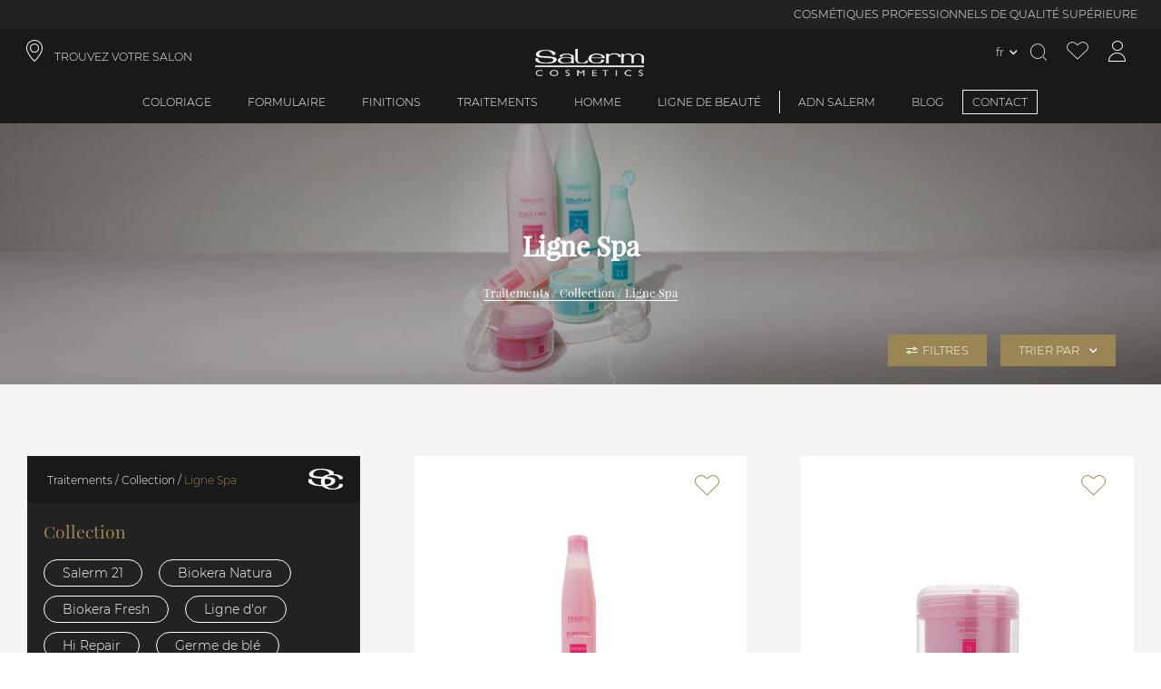

--- FILE ---
content_type: text/html; charset=utf-8
request_url: https://www.salerm.com/fr/traitements/collection/ligne-de-spa
body_size: 119622
content:
<!DOCTYPE html><html lang="fr-FR"><head><meta charSet="utf-8"/><link rel="preload" as="image" imagesrcset="https://salerm.imgix.net/media//catalog/category/COLECCION_81-LINEA-SPA_2.jpg?auto=format&amp;fit=max&amp;w=16&amp;q=100 16w, https://salerm.imgix.net/media//catalog/category/COLECCION_81-LINEA-SPA_2.jpg?auto=format&amp;fit=max&amp;w=32&amp;q=100 32w, https://salerm.imgix.net/media//catalog/category/COLECCION_81-LINEA-SPA_2.jpg?auto=format&amp;fit=max&amp;w=48&amp;q=100 48w, https://salerm.imgix.net/media//catalog/category/COLECCION_81-LINEA-SPA_2.jpg?auto=format&amp;fit=max&amp;w=64&amp;q=100 64w, https://salerm.imgix.net/media//catalog/category/COLECCION_81-LINEA-SPA_2.jpg?auto=format&amp;fit=max&amp;w=96&amp;q=100 96w, https://salerm.imgix.net/media//catalog/category/COLECCION_81-LINEA-SPA_2.jpg?auto=format&amp;fit=max&amp;w=128&amp;q=100 128w, https://salerm.imgix.net/media//catalog/category/COLECCION_81-LINEA-SPA_2.jpg?auto=format&amp;fit=max&amp;w=256&amp;q=100 256w, https://salerm.imgix.net/media//catalog/category/COLECCION_81-LINEA-SPA_2.jpg?auto=format&amp;fit=max&amp;w=384&amp;q=100 384w, https://salerm.imgix.net/media//catalog/category/COLECCION_81-LINEA-SPA_2.jpg?auto=format&amp;fit=max&amp;w=480&amp;q=100 480w, https://salerm.imgix.net/media//catalog/category/COLECCION_81-LINEA-SPA_2.jpg?auto=format&amp;fit=max&amp;w=640&amp;q=100 640w, https://salerm.imgix.net/media//catalog/category/COLECCION_81-LINEA-SPA_2.jpg?auto=format&amp;fit=max&amp;w=750&amp;q=100 750w, https://salerm.imgix.net/media//catalog/category/COLECCION_81-LINEA-SPA_2.jpg?auto=format&amp;fit=max&amp;w=828&amp;q=100 828w, https://salerm.imgix.net/media//catalog/category/COLECCION_81-LINEA-SPA_2.jpg?auto=format&amp;fit=max&amp;w=960&amp;q=100 960w, https://salerm.imgix.net/media//catalog/category/COLECCION_81-LINEA-SPA_2.jpg?auto=format&amp;fit=max&amp;w=1080&amp;q=100 1080w, https://salerm.imgix.net/media//catalog/category/COLECCION_81-LINEA-SPA_2.jpg?auto=format&amp;fit=max&amp;w=1300&amp;q=100 1300w, https://salerm.imgix.net/media//catalog/category/COLECCION_81-LINEA-SPA_2.jpg?auto=format&amp;fit=max&amp;w=1500&amp;q=100 1500w, https://salerm.imgix.net/media//catalog/category/COLECCION_81-LINEA-SPA_2.jpg?auto=format&amp;fit=max&amp;w=1700&amp;q=100 1700w" imagesizes="(max-width: 160px) 160px,(max-width: 320px) 320px,(max-width: 640px) 640px,(max-width: 750px) 750px,(max-width: 828px) 828px,(max-width: 1080px) 1080px,(max-width: 1200px) 1200px,(max-width: 1920px) 1920px,(max-width: 2048px) 2048px, 3840px"/><link rel="preload" as="image" imagesrcset="https://salerm.imgix.net/media/catalog/product/8/2/820.jpg?auto=format&amp;fit=max&amp;w=16&amp;q=100 16w, https://salerm.imgix.net/media/catalog/product/8/2/820.jpg?auto=format&amp;fit=max&amp;w=32&amp;q=100 32w, https://salerm.imgix.net/media/catalog/product/8/2/820.jpg?auto=format&amp;fit=max&amp;w=48&amp;q=100 48w, https://salerm.imgix.net/media/catalog/product/8/2/820.jpg?auto=format&amp;fit=max&amp;w=64&amp;q=100 64w, https://salerm.imgix.net/media/catalog/product/8/2/820.jpg?auto=format&amp;fit=max&amp;w=96&amp;q=100 96w, https://salerm.imgix.net/media/catalog/product/8/2/820.jpg?auto=format&amp;fit=max&amp;w=128&amp;q=100 128w, https://salerm.imgix.net/media/catalog/product/8/2/820.jpg?auto=format&amp;fit=max&amp;w=256&amp;q=100 256w, https://salerm.imgix.net/media/catalog/product/8/2/820.jpg?auto=format&amp;fit=max&amp;w=384&amp;q=100 384w, https://salerm.imgix.net/media/catalog/product/8/2/820.jpg?auto=format&amp;fit=max&amp;w=480&amp;q=100 480w, https://salerm.imgix.net/media/catalog/product/8/2/820.jpg?auto=format&amp;fit=max&amp;w=640&amp;q=100 640w, https://salerm.imgix.net/media/catalog/product/8/2/820.jpg?auto=format&amp;fit=max&amp;w=750&amp;q=100 750w, https://salerm.imgix.net/media/catalog/product/8/2/820.jpg?auto=format&amp;fit=max&amp;w=828&amp;q=100 828w, https://salerm.imgix.net/media/catalog/product/8/2/820.jpg?auto=format&amp;fit=max&amp;w=960&amp;q=100 960w, https://salerm.imgix.net/media/catalog/product/8/2/820.jpg?auto=format&amp;fit=max&amp;w=1080&amp;q=100 1080w, https://salerm.imgix.net/media/catalog/product/8/2/820.jpg?auto=format&amp;fit=max&amp;w=1300&amp;q=100 1300w, https://salerm.imgix.net/media/catalog/product/8/2/820.jpg?auto=format&amp;fit=max&amp;w=1500&amp;q=100 1500w, https://salerm.imgix.net/media/catalog/product/8/2/820.jpg?auto=format&amp;fit=max&amp;w=1700&amp;q=100 1700w" imagesizes="(max-width: 1080px) 1080px,(max-width: 1200px) 1200px,(max-width: 1920px) 1920px,(max-width: 2048px) 2048px, 3840px"/><link rel="preload" as="image" imagesrcset="https://salerm.imgix.net/media/catalog/product/8/2/822.jpg?auto=format&amp;fit=max&amp;w=16&amp;q=100 16w, https://salerm.imgix.net/media/catalog/product/8/2/822.jpg?auto=format&amp;fit=max&amp;w=32&amp;q=100 32w, https://salerm.imgix.net/media/catalog/product/8/2/822.jpg?auto=format&amp;fit=max&amp;w=48&amp;q=100 48w, https://salerm.imgix.net/media/catalog/product/8/2/822.jpg?auto=format&amp;fit=max&amp;w=64&amp;q=100 64w, https://salerm.imgix.net/media/catalog/product/8/2/822.jpg?auto=format&amp;fit=max&amp;w=96&amp;q=100 96w, https://salerm.imgix.net/media/catalog/product/8/2/822.jpg?auto=format&amp;fit=max&amp;w=128&amp;q=100 128w, https://salerm.imgix.net/media/catalog/product/8/2/822.jpg?auto=format&amp;fit=max&amp;w=256&amp;q=100 256w, https://salerm.imgix.net/media/catalog/product/8/2/822.jpg?auto=format&amp;fit=max&amp;w=384&amp;q=100 384w, https://salerm.imgix.net/media/catalog/product/8/2/822.jpg?auto=format&amp;fit=max&amp;w=480&amp;q=100 480w, https://salerm.imgix.net/media/catalog/product/8/2/822.jpg?auto=format&amp;fit=max&amp;w=640&amp;q=100 640w, https://salerm.imgix.net/media/catalog/product/8/2/822.jpg?auto=format&amp;fit=max&amp;w=750&amp;q=100 750w, https://salerm.imgix.net/media/catalog/product/8/2/822.jpg?auto=format&amp;fit=max&amp;w=828&amp;q=100 828w, https://salerm.imgix.net/media/catalog/product/8/2/822.jpg?auto=format&amp;fit=max&amp;w=960&amp;q=100 960w, https://salerm.imgix.net/media/catalog/product/8/2/822.jpg?auto=format&amp;fit=max&amp;w=1080&amp;q=100 1080w, https://salerm.imgix.net/media/catalog/product/8/2/822.jpg?auto=format&amp;fit=max&amp;w=1300&amp;q=100 1300w, https://salerm.imgix.net/media/catalog/product/8/2/822.jpg?auto=format&amp;fit=max&amp;w=1500&amp;q=100 1500w, https://salerm.imgix.net/media/catalog/product/8/2/822.jpg?auto=format&amp;fit=max&amp;w=1700&amp;q=100 1700w" imagesizes="(max-width: 1080px) 1080px,(max-width: 1200px) 1200px,(max-width: 1920px) 1920px,(max-width: 2048px) 2048px, 3840px"/><link rel="preload" as="image" imagesrcset="https://salerm.imgix.net/media/catalog/product/8/1/819.jpg?auto=format&amp;fit=max&amp;w=16&amp;q=100 16w, https://salerm.imgix.net/media/catalog/product/8/1/819.jpg?auto=format&amp;fit=max&amp;w=32&amp;q=100 32w, https://salerm.imgix.net/media/catalog/product/8/1/819.jpg?auto=format&amp;fit=max&amp;w=48&amp;q=100 48w, https://salerm.imgix.net/media/catalog/product/8/1/819.jpg?auto=format&amp;fit=max&amp;w=64&amp;q=100 64w, https://salerm.imgix.net/media/catalog/product/8/1/819.jpg?auto=format&amp;fit=max&amp;w=96&amp;q=100 96w, https://salerm.imgix.net/media/catalog/product/8/1/819.jpg?auto=format&amp;fit=max&amp;w=128&amp;q=100 128w, https://salerm.imgix.net/media/catalog/product/8/1/819.jpg?auto=format&amp;fit=max&amp;w=256&amp;q=100 256w, https://salerm.imgix.net/media/catalog/product/8/1/819.jpg?auto=format&amp;fit=max&amp;w=384&amp;q=100 384w, https://salerm.imgix.net/media/catalog/product/8/1/819.jpg?auto=format&amp;fit=max&amp;w=480&amp;q=100 480w, https://salerm.imgix.net/media/catalog/product/8/1/819.jpg?auto=format&amp;fit=max&amp;w=640&amp;q=100 640w, https://salerm.imgix.net/media/catalog/product/8/1/819.jpg?auto=format&amp;fit=max&amp;w=750&amp;q=100 750w, https://salerm.imgix.net/media/catalog/product/8/1/819.jpg?auto=format&amp;fit=max&amp;w=828&amp;q=100 828w, https://salerm.imgix.net/media/catalog/product/8/1/819.jpg?auto=format&amp;fit=max&amp;w=960&amp;q=100 960w, https://salerm.imgix.net/media/catalog/product/8/1/819.jpg?auto=format&amp;fit=max&amp;w=1080&amp;q=100 1080w, https://salerm.imgix.net/media/catalog/product/8/1/819.jpg?auto=format&amp;fit=max&amp;w=1300&amp;q=100 1300w, https://salerm.imgix.net/media/catalog/product/8/1/819.jpg?auto=format&amp;fit=max&amp;w=1500&amp;q=100 1500w, https://salerm.imgix.net/media/catalog/product/8/1/819.jpg?auto=format&amp;fit=max&amp;w=1700&amp;q=100 1700w" imagesizes="(max-width: 1080px) 1080px,(max-width: 1200px) 1200px,(max-width: 1920px) 1920px,(max-width: 2048px) 2048px, 3840px"/><link rel="preload" as="image" imagesrcset="https://salerm.imgix.net/media/catalog/product/8/2/821.jpg?auto=format&amp;fit=max&amp;w=16&amp;q=100 16w, https://salerm.imgix.net/media/catalog/product/8/2/821.jpg?auto=format&amp;fit=max&amp;w=32&amp;q=100 32w, https://salerm.imgix.net/media/catalog/product/8/2/821.jpg?auto=format&amp;fit=max&amp;w=48&amp;q=100 48w, https://salerm.imgix.net/media/catalog/product/8/2/821.jpg?auto=format&amp;fit=max&amp;w=64&amp;q=100 64w, https://salerm.imgix.net/media/catalog/product/8/2/821.jpg?auto=format&amp;fit=max&amp;w=96&amp;q=100 96w, https://salerm.imgix.net/media/catalog/product/8/2/821.jpg?auto=format&amp;fit=max&amp;w=128&amp;q=100 128w, https://salerm.imgix.net/media/catalog/product/8/2/821.jpg?auto=format&amp;fit=max&amp;w=256&amp;q=100 256w, https://salerm.imgix.net/media/catalog/product/8/2/821.jpg?auto=format&amp;fit=max&amp;w=384&amp;q=100 384w, https://salerm.imgix.net/media/catalog/product/8/2/821.jpg?auto=format&amp;fit=max&amp;w=480&amp;q=100 480w, https://salerm.imgix.net/media/catalog/product/8/2/821.jpg?auto=format&amp;fit=max&amp;w=640&amp;q=100 640w, https://salerm.imgix.net/media/catalog/product/8/2/821.jpg?auto=format&amp;fit=max&amp;w=750&amp;q=100 750w, https://salerm.imgix.net/media/catalog/product/8/2/821.jpg?auto=format&amp;fit=max&amp;w=828&amp;q=100 828w, https://salerm.imgix.net/media/catalog/product/8/2/821.jpg?auto=format&amp;fit=max&amp;w=960&amp;q=100 960w, https://salerm.imgix.net/media/catalog/product/8/2/821.jpg?auto=format&amp;fit=max&amp;w=1080&amp;q=100 1080w, https://salerm.imgix.net/media/catalog/product/8/2/821.jpg?auto=format&amp;fit=max&amp;w=1300&amp;q=100 1300w, https://salerm.imgix.net/media/catalog/product/8/2/821.jpg?auto=format&amp;fit=max&amp;w=1500&amp;q=100 1500w, https://salerm.imgix.net/media/catalog/product/8/2/821.jpg?auto=format&amp;fit=max&amp;w=1700&amp;q=100 1700w" imagesizes="(max-width: 1080px) 1080px,(max-width: 1200px) 1200px,(max-width: 1920px) 1920px,(max-width: 2048px) 2048px, 3840px"/><meta name="viewport" content="width=device-width, initial-scale=1, maximum-scale=1,user-scalable=0,minimal-ui"/><meta name="apple-mobile-web-app-capable" content="yes"/><meta name="mobile-web-app-capable" content="yes"/><link rel="shortcut icon" type="image/x-icon" href="/static/favicon.ico"/><meta name="robots" content="index,follow"/><meta property="og:locale" content="fr-FR"/><script type="application/ld+json">{"@context":"http://schema.org","@type":"WebSite","name":"Salerm Cosmetics","alternateName":["Salerm Cosmetics"],"url":"https://www.salerm.com/fr/","potentialAction":{"@type":"SearchAction","target":"https://www.salerm.com/fr/search-result?q={search_term_string}","query-input":"required name=search_term_string"}}</script><script type="application/ld+json">{"@context":"http://schema.org","@type":"Organization","name":"Salerm Cosmetics","url":"https://www.salerm.com/fr/","logo":"https://www.salerm.com/static/logo.png","sameAs":["https://www.facebook.com/salermcosmetics","https://www.instagram.com/salerm_cosmetics/"],"description":"La mejor marca de cosmética para el cabello. Cuidamos de tu salud capilar. Siempre con la peluquería","address":{"@type":"PostalAddress","streetAddress":"Avinguda Vallès, 34, 08185 Lliçà de Vall, Barcelona","addressRegion":"Barcelona","addressLocality":"Lliça de Vall","postalCode":"08185","addressCountry":"ES"},"contactPoint":[{"@type":"ContactPoint","telephone":"93 841 92 22","email":"info@salerm.com "}],"telephone":"93 841 92 22","brand":{"@type":"Brand","name":"Salerm Cosmetics","logo":"https://www.salerm.com/static/logo.png"}}</script><link rel="canonical" href="https://www.salerm.com/fr/traitements/collection/ligne-de-spa"/><title>Ligne Spa</title><meta name="title" content="Ligne Spa"/><meta name="description" content="Ligne Spa  Un rituel olfactif qui va amener vos routines d&#x27;hygiène à un autre niveau...  Saviez-vous que 15% de l&#x27;air que nous inhalons va directement à l&#x27;endroit où se trouvent les récepteurs olfact"/><meta name="keyword" content=""/><meta property="og:title" content="Ligne Spa"/><meta property="og:type" content="category"/><meta property="og:image" content="/media/catalog/category/COLECCION_81-LINEA-SPA_2.jpg"/><meta property="og:description" content="Ligne Spa  Un rituel olfactif qui va amener vos routines d&#x27;hygiène à un autre niveau...  Saviez-vous que 15% de l&#x27;air que nous inhalons va directement à l&#x27;endroit où se trouvent les récepteurs olfact"/><meta property="og:url" content="https://www.salerm.com/fr/traitements/collection/ligne-de-spa"/><link rel="alternate" hreflang="it-IT" href="https://www.salerm.com/it/tratamientos/coleccion/linea-spa"/><link rel="alternate" hreflang="cs-CZ" href="https://www.salerm.com/cz/ošetřování/sbírka/lázeňská-linka"/><link rel="alternate" hreflang="fr-FR" href="https://www.salerm.com/fr/traitements/collection/ligne-de-spa"/><link rel="alternate" hreflang="pt-BR" href="https://www.salerm.com/br/tratamentos/colecção/linha-de-spa"/><link rel="alternate" hreflang="en-US" href="https://www.salerm.com/us_en/treatments/collection/spa-line"/><link rel="alternate" hreflang="ru-RU" href="https://www.salerm.com/ru/лечение/коллекция/спа-линия"/><meta name="next-head-count" content="30"/><link rel="preload" href="https://d4rpq2mzvrubp.cloudfront.net/_next/static/css/bb3d3af8b7ac0bbd.css" as="style"/><link rel="stylesheet" href="https://d4rpq2mzvrubp.cloudfront.net/_next/static/css/bb3d3af8b7ac0bbd.css" data-n-g=""/><link rel="preload" href="https://d4rpq2mzvrubp.cloudfront.net/_next/static/css/da6992d1d63beb3d.css" as="style"/><link rel="stylesheet" href="https://d4rpq2mzvrubp.cloudfront.net/_next/static/css/da6992d1d63beb3d.css" data-n-p=""/><link rel="preload" href="https://d4rpq2mzvrubp.cloudfront.net/_next/static/css/e3b44027916491ac.css" as="style"/><link rel="stylesheet" href="https://d4rpq2mzvrubp.cloudfront.net/_next/static/css/e3b44027916491ac.css"/><link rel="preload" href="https://d4rpq2mzvrubp.cloudfront.net/_next/static/css/ef46db3751d8e999.css" as="style"/><link rel="stylesheet" href="https://d4rpq2mzvrubp.cloudfront.net/_next/static/css/ef46db3751d8e999.css"/><link rel="preload" href="https://d4rpq2mzvrubp.cloudfront.net/_next/static/css/7939e726c0c6d5cc.css" as="style"/><link rel="stylesheet" href="https://d4rpq2mzvrubp.cloudfront.net/_next/static/css/7939e726c0c6d5cc.css"/><link rel="preload" href="https://d4rpq2mzvrubp.cloudfront.net/_next/static/css/2c3cf64b29afc3a7.css" as="style"/><link rel="stylesheet" href="https://d4rpq2mzvrubp.cloudfront.net/_next/static/css/2c3cf64b29afc3a7.css"/><link rel="preload" href="https://d4rpq2mzvrubp.cloudfront.net/_next/static/css/183a26aaa771b03d.css" as="style"/><link rel="stylesheet" href="https://d4rpq2mzvrubp.cloudfront.net/_next/static/css/183a26aaa771b03d.css"/><link rel="preload" href="https://d4rpq2mzvrubp.cloudfront.net/_next/static/css/189aca0809c978b2.css" as="style"/><link rel="stylesheet" href="https://d4rpq2mzvrubp.cloudfront.net/_next/static/css/189aca0809c978b2.css"/><link rel="preload" href="https://d4rpq2mzvrubp.cloudfront.net/_next/static/css/d2db6842d31512bd.css" as="style"/><link rel="stylesheet" href="https://d4rpq2mzvrubp.cloudfront.net/_next/static/css/d2db6842d31512bd.css"/><link rel="preload" href="https://d4rpq2mzvrubp.cloudfront.net/_next/static/css/1730a06427aadcb4.css" as="style"/><link rel="stylesheet" href="https://d4rpq2mzvrubp.cloudfront.net/_next/static/css/1730a06427aadcb4.css"/><link rel="preload" href="https://d4rpq2mzvrubp.cloudfront.net/_next/static/css/c4731246f7278781.css" as="style"/><link rel="stylesheet" href="https://d4rpq2mzvrubp.cloudfront.net/_next/static/css/c4731246f7278781.css"/><link rel="preload" href="https://d4rpq2mzvrubp.cloudfront.net/_next/static/css/826e601dcf241d54.css" as="style"/><link rel="stylesheet" href="https://d4rpq2mzvrubp.cloudfront.net/_next/static/css/826e601dcf241d54.css"/><link rel="preload" href="https://d4rpq2mzvrubp.cloudfront.net/_next/static/css/4952795a1d05467b.css" as="style"/><link rel="stylesheet" href="https://d4rpq2mzvrubp.cloudfront.net/_next/static/css/4952795a1d05467b.css"/><link rel="preload" href="https://d4rpq2mzvrubp.cloudfront.net/_next/static/css/242f8f56bb00f93d.css" as="style"/><link rel="stylesheet" href="https://d4rpq2mzvrubp.cloudfront.net/_next/static/css/242f8f56bb00f93d.css"/><link rel="preload" href="https://d4rpq2mzvrubp.cloudfront.net/_next/static/css/c0401d750ef74eb9.css" as="style"/><link rel="stylesheet" href="https://d4rpq2mzvrubp.cloudfront.net/_next/static/css/c0401d750ef74eb9.css"/><link rel="preload" href="https://d4rpq2mzvrubp.cloudfront.net/_next/static/css/31b7588467bca519.css" as="style"/><link rel="stylesheet" href="https://d4rpq2mzvrubp.cloudfront.net/_next/static/css/31b7588467bca519.css"/><link rel="preload" href="https://d4rpq2mzvrubp.cloudfront.net/_next/static/css/2b19c0d43fb26724.css" as="style"/><link rel="stylesheet" href="https://d4rpq2mzvrubp.cloudfront.net/_next/static/css/2b19c0d43fb26724.css"/><link rel="preload" href="https://d4rpq2mzvrubp.cloudfront.net/_next/static/css/508949243449df05.css" as="style"/><link rel="stylesheet" href="https://d4rpq2mzvrubp.cloudfront.net/_next/static/css/508949243449df05.css"/><link rel="preload" href="https://d4rpq2mzvrubp.cloudfront.net/_next/static/css/6ef496a7246edc0f.css" as="style"/><link rel="stylesheet" href="https://d4rpq2mzvrubp.cloudfront.net/_next/static/css/6ef496a7246edc0f.css"/><link rel="preload" href="https://d4rpq2mzvrubp.cloudfront.net/_next/static/css/a8aa3dad4fe59a8e.css" as="style"/><link rel="stylesheet" href="https://d4rpq2mzvrubp.cloudfront.net/_next/static/css/a8aa3dad4fe59a8e.css"/><link rel="preload" href="https://d4rpq2mzvrubp.cloudfront.net/_next/static/css/dea2123b8a1e5f1f.css" as="style"/><link rel="stylesheet" href="https://d4rpq2mzvrubp.cloudfront.net/_next/static/css/dea2123b8a1e5f1f.css"/><link rel="preload" href="https://d4rpq2mzvrubp.cloudfront.net/_next/static/css/b1c00c718c1c011f.css" as="style"/><link rel="stylesheet" href="https://d4rpq2mzvrubp.cloudfront.net/_next/static/css/b1c00c718c1c011f.css"/><link rel="preload" href="https://d4rpq2mzvrubp.cloudfront.net/_next/static/css/de5a083f28ee1cb2.css" as="style"/><link rel="stylesheet" href="https://d4rpq2mzvrubp.cloudfront.net/_next/static/css/de5a083f28ee1cb2.css"/><link rel="preload" href="https://d4rpq2mzvrubp.cloudfront.net/_next/static/css/9b6af1c6b05efc61.css" as="style"/><link rel="stylesheet" href="https://d4rpq2mzvrubp.cloudfront.net/_next/static/css/9b6af1c6b05efc61.css"/><link rel="preload" href="https://d4rpq2mzvrubp.cloudfront.net/_next/static/css/73ca54278d981dbb.css" as="style"/><link rel="stylesheet" href="https://d4rpq2mzvrubp.cloudfront.net/_next/static/css/73ca54278d981dbb.css"/><link rel="preload" href="https://d4rpq2mzvrubp.cloudfront.net/_next/static/css/3195be5293f4f1ff.css" as="style"/><link rel="stylesheet" href="https://d4rpq2mzvrubp.cloudfront.net/_next/static/css/3195be5293f4f1ff.css"/><link rel="preload" href="https://d4rpq2mzvrubp.cloudfront.net/_next/static/css/9d46a9c6d8d22727.css" as="style"/><link rel="stylesheet" href="https://d4rpq2mzvrubp.cloudfront.net/_next/static/css/9d46a9c6d8d22727.css"/><link rel="preload" href="https://d4rpq2mzvrubp.cloudfront.net/_next/static/css/12985e4da0da16cc.css" as="style"/><link rel="stylesheet" href="https://d4rpq2mzvrubp.cloudfront.net/_next/static/css/12985e4da0da16cc.css"/><link rel="preload" href="https://d4rpq2mzvrubp.cloudfront.net/_next/static/css/f12a24aa2ad6c2f0.css" as="style"/><link rel="stylesheet" href="https://d4rpq2mzvrubp.cloudfront.net/_next/static/css/f12a24aa2ad6c2f0.css"/><link rel="preload" href="https://d4rpq2mzvrubp.cloudfront.net/_next/static/css/b85cfb853d46583a.css" as="style"/><link rel="stylesheet" href="https://d4rpq2mzvrubp.cloudfront.net/_next/static/css/b85cfb853d46583a.css"/><link rel="preload" href="https://d4rpq2mzvrubp.cloudfront.net/_next/static/css/01790ad15d959326.css" as="style"/><link rel="stylesheet" href="https://d4rpq2mzvrubp.cloudfront.net/_next/static/css/01790ad15d959326.css"/><link rel="preload" href="https://d4rpq2mzvrubp.cloudfront.net/_next/static/css/0c28be1fe2db22f4.css" as="style"/><link rel="stylesheet" href="https://d4rpq2mzvrubp.cloudfront.net/_next/static/css/0c28be1fe2db22f4.css"/><link rel="preload" href="https://d4rpq2mzvrubp.cloudfront.net/_next/static/css/aa12c96c2cb16f0c.css" as="style"/><link rel="stylesheet" href="https://d4rpq2mzvrubp.cloudfront.net/_next/static/css/aa12c96c2cb16f0c.css"/><link rel="preload" href="https://d4rpq2mzvrubp.cloudfront.net/_next/static/css/69a3179b5a393dfb.css" as="style"/><link rel="stylesheet" href="https://d4rpq2mzvrubp.cloudfront.net/_next/static/css/69a3179b5a393dfb.css"/><link rel="preload" href="https://d4rpq2mzvrubp.cloudfront.net/_next/static/css/1976ba8d20033626.css" as="style"/><link rel="stylesheet" href="https://d4rpq2mzvrubp.cloudfront.net/_next/static/css/1976ba8d20033626.css"/><link rel="preload" href="https://d4rpq2mzvrubp.cloudfront.net/_next/static/css/832d43f89715fdaa.css" as="style"/><link rel="stylesheet" href="https://d4rpq2mzvrubp.cloudfront.net/_next/static/css/832d43f89715fdaa.css"/><link rel="preload" href="https://d4rpq2mzvrubp.cloudfront.net/_next/static/css/826f8f2b4bcb40e9.css" as="style"/><link rel="stylesheet" href="https://d4rpq2mzvrubp.cloudfront.net/_next/static/css/826f8f2b4bcb40e9.css"/><link rel="preload" href="https://d4rpq2mzvrubp.cloudfront.net/_next/static/css/137b2aec48427efa.css" as="style"/><link rel="stylesheet" href="https://d4rpq2mzvrubp.cloudfront.net/_next/static/css/137b2aec48427efa.css"/><link rel="preload" href="https://d4rpq2mzvrubp.cloudfront.net/_next/static/css/b4b567b7d8e73731.css" as="style"/><link rel="stylesheet" href="https://d4rpq2mzvrubp.cloudfront.net/_next/static/css/b4b567b7d8e73731.css"/><noscript data-n-css=""></noscript></head><body><div id="__next" data-reactroot=""><div class="base_page-wrapper__IOq_P page-wrapper category_category-page__Yhyk5 category_category-page__Yhyk5  category-page "><header id="header" class="header_header__H4xSA header  "><div>
  <div class="promotions-bar_promotions-bar__71yVH promotions-bar"><div class="swiper basic_swiper__Qag0j promotions-bar-swiper swiper-no-swiping" id="promotions-bar" delay="5000" sensitivity="1" styles="[object Object]"><div class="swiper-wrapper"><div class="swiper-slide" index="1" styles="[object Object]"><div class="item_promotions-bar-item__Quz4D promotions-bar-item header-font no-time-counter ">COSMÉTIQUES PROFESSIONNELS DE QUALITÉ SUPÉRIEURE</div></div><div class="swiper-slide" index="5" styles="[object Object]"><div class="item_promotions-bar-item__Quz4D promotions-bar-item header-font no-time-counter ">INGRÉDIENTS NATURELS · 100% SANS CRUAUTÉ</div></div><div class="swiper-slide" index="7" styles="[object Object]"><div class="item_promotions-bar-item__Quz4D promotions-bar-item header-font no-time-counter ">FABRICATION EN ESPAGNE · PLUS DE 65 ANS D&#x27;EXPÉRIENCE</div></div></div></div></div>
  <div>
    <div class="header-top-navigation"> 
      <a class="shop-finder header-icons header-font header-link iconb location-icon col-4" role="link" target="_self" href="/fr/trouvez-votre-salon">TROUVEZ VOTRE SALON</a>
      <a id="icon_header-icon__vKMxQ" class="icon_header-icon__vKMxQ header-icon align-center salerm-icon  " href="/fr"><img alt="Header icon" src="/static/logo.png"/></a>
      <div class="header-top-navigation-icons col-4 content-right">
      <div class="lang-switcher-link_language-switcher__OPHKr language-switcher  "><div class="lang-switcher-link_switcher-country__lAodz switcher-country"><span class="link_store-selection-link__IBSYm store-selection-link switcher-trigger current-store  "><span>fr</span></span></div></div>
      <div class="overlay-opener opener_search-opener__WzqWi search-opener whisper-grey-color iconb search-icon header-icons " id="doofinderclick"></div>
      <a class="wishlist-icon iconb header-icons wishlist-icon whisper-grey-color " aria-label="Voir la liste de souhaits" href="/fr/account/wishlist"></a>
      <a class="icon_account-icon__k1CxF account-icon  iconb icon_account-icon__k1CxF account-icon whisper-grey-color header-icons " aria-label="Accéder à mon compte" href="/fr/account/me"></a>
      <!-- --> 
    </div>
  </div></div>
</div><div class="header-menu">           
    <div class="overlay-opener header-menu-item header-font  "><a class="nested-category-menu-item-link" href="/fr/coloriage">Coloriage</a></div>

    <div class="overlay-opener header-menu-item header-font  "><a class="nested-category-menu-item-link" href="/fr/formulaire">Formulaire</a></div>
    <div class="overlay-opener header-menu-item header-font  "><a class="nested-category-menu-item-link" href="/fr/finitions">Finitions</a></div>
    <div class="overlay-opener header-menu-item header-font  "><a class="nested-category-menu-item-link" href="/fr/traitements">Traitements</a></div>
    <div class="overlay-opener header-menu-item header-font  "><a class="nested-category-menu-item-link" href="/fr/homme">Homme</a></div>
    <div class="overlay-opener header-menu-item header-font separator-right  "><a class="nested-category-menu-item-link" href="/fr/gamme-de-produits-de-beaut%C3%A9">Ligne de beauté</a></div>
    <span><span class="closer_close-button__bAqqD close-button closer_menu-link__DRdJ4 menu-link header-menu-item header-font menu-box-link header-font  "><a class="header-font" href="/fr/ADN-sal%C3%A9">ADN SALERM</a></span></span>
    <span><span class="closer_close-button__bAqqD close-button closer_menu-link__DRdJ4 menu-link header-menu-item header-font menu-box-link header-font  "><a class="header-font" href="/fr/blog">BLOG</a></span></span>
    <span><span class="closer_close-button__bAqqD close-button closer_menu-link__DRdJ4 menu-link header-menu-item header-font menu-box-link header-font closer_highlighted-link__KhGyP highlighted-link  "><a class="header-font highlighted-link " href="/fr/contacter">CONTACT</a></span></span>
</div>
</header><main class="base  base_base__HBRnN base   "><div class="header_category-header__Fh6Q2 category-header"><h1 class="header_main-header__GQfi5 main-header header_category-header-title__9K4ly category-header-title ">Ligne Spa</h1><div class="breadcrumbs_product-breadcrumbs__DR_r8 product-breadcrumbs header_category-header-breadcrumbs__5NEmX category-header-breadcrumbs "><a class="breadcrumbs_category-link__RlIDE category-link" href="https://www.salerm.com/fr/traitements"><span class="main-category">Traitements</span></a><a class="breadcrumbs_category-link__RlIDE category-link" href="https://www.salerm.com/fr/traitements/collection"><span class="subcategory">Collection</span></a><a class="breadcrumbs_category-link__RlIDE category-link" href="https://www.salerm.com/fr/traitements/collection/ligne-de-spa"><span class="subcategory">Ligne Spa</span></a></div><div class="category-image"><span style="box-sizing:border-box;display:block;overflow:hidden;width:initial;height:initial;background:none;opacity:1;border:0;margin:0;padding:0;position:absolute;top:0;left:0;bottom:0;right:0"><img desktop="160,320,640,750,828,1080,1200,1920,2048,3840" mobile="480,640,750,828,1080" sizes="(max-width: 160px) 160px,(max-width: 320px) 320px,(max-width: 640px) 640px,(max-width: 750px) 750px,(max-width: 828px) 828px,(max-width: 1080px) 1080px,(max-width: 1200px) 1200px,(max-width: 1920px) 1920px,(max-width: 2048px) 2048px, 3840px" srcSet="https://salerm.imgix.net/media//catalog/category/COLECCION_81-LINEA-SPA_2.jpg?auto=format&amp;fit=max&amp;w=16&amp;q=100 16w, https://salerm.imgix.net/media//catalog/category/COLECCION_81-LINEA-SPA_2.jpg?auto=format&amp;fit=max&amp;w=32&amp;q=100 32w, https://salerm.imgix.net/media//catalog/category/COLECCION_81-LINEA-SPA_2.jpg?auto=format&amp;fit=max&amp;w=48&amp;q=100 48w, https://salerm.imgix.net/media//catalog/category/COLECCION_81-LINEA-SPA_2.jpg?auto=format&amp;fit=max&amp;w=64&amp;q=100 64w, https://salerm.imgix.net/media//catalog/category/COLECCION_81-LINEA-SPA_2.jpg?auto=format&amp;fit=max&amp;w=96&amp;q=100 96w, https://salerm.imgix.net/media//catalog/category/COLECCION_81-LINEA-SPA_2.jpg?auto=format&amp;fit=max&amp;w=128&amp;q=100 128w, https://salerm.imgix.net/media//catalog/category/COLECCION_81-LINEA-SPA_2.jpg?auto=format&amp;fit=max&amp;w=256&amp;q=100 256w, https://salerm.imgix.net/media//catalog/category/COLECCION_81-LINEA-SPA_2.jpg?auto=format&amp;fit=max&amp;w=384&amp;q=100 384w, https://salerm.imgix.net/media//catalog/category/COLECCION_81-LINEA-SPA_2.jpg?auto=format&amp;fit=max&amp;w=480&amp;q=100 480w, https://salerm.imgix.net/media//catalog/category/COLECCION_81-LINEA-SPA_2.jpg?auto=format&amp;fit=max&amp;w=640&amp;q=100 640w, https://salerm.imgix.net/media//catalog/category/COLECCION_81-LINEA-SPA_2.jpg?auto=format&amp;fit=max&amp;w=750&amp;q=100 750w, https://salerm.imgix.net/media//catalog/category/COLECCION_81-LINEA-SPA_2.jpg?auto=format&amp;fit=max&amp;w=828&amp;q=100 828w, https://salerm.imgix.net/media//catalog/category/COLECCION_81-LINEA-SPA_2.jpg?auto=format&amp;fit=max&amp;w=960&amp;q=100 960w, https://salerm.imgix.net/media//catalog/category/COLECCION_81-LINEA-SPA_2.jpg?auto=format&amp;fit=max&amp;w=1080&amp;q=100 1080w, https://salerm.imgix.net/media//catalog/category/COLECCION_81-LINEA-SPA_2.jpg?auto=format&amp;fit=max&amp;w=1300&amp;q=100 1300w, https://salerm.imgix.net/media//catalog/category/COLECCION_81-LINEA-SPA_2.jpg?auto=format&amp;fit=max&amp;w=1500&amp;q=100 1500w, https://salerm.imgix.net/media//catalog/category/COLECCION_81-LINEA-SPA_2.jpg?auto=format&amp;fit=max&amp;w=1700&amp;q=100 1700w" src="https://salerm.imgix.net/media//catalog/category/COLECCION_81-LINEA-SPA_2.jpg?auto=format&amp;fit=max&amp;w=1700&amp;q=100" decoding="async" data-nimg="fill" class="" style="position:absolute;top:0;left:0;bottom:0;right:0;box-sizing:border-box;padding:0;border:none;margin:auto;display:block;width:0;height:0;min-width:100%;max-width:100%;min-height:100%;max-height:100%;object-fit:cover;object-position:center"/></span></div></div><div class="category_category-search-options__XTESL category-search-options"><div class="overlay-opener category_category-filters-opener__q62wB category-filters-opener  ">Filtres</div><div class="sort_category-sort-opener__kW50S category-sort-opener  "><div class="sort_category-sort-title__GiEjV category-sort-title  ">Trier par</div></div></div><ol class="list_product-list__OFwYg product-list row col-group  "><div class="siblings_filter-siblings__WQgI1 filter-siblings col-sm-4 "><div class="siblings_filter-siblings-breadcrumbs__63K8u filter-siblings-breadcrumbs"><div class="breadcrumbs_product-breadcrumbs__DR_r8 product-breadcrumbs  "><a class="breadcrumbs_category-link__RlIDE category-link" href="https://www.salerm.com/fr/traitements"><span class="main-category">Traitements</span></a><a class="breadcrumbs_category-link__RlIDE category-link" href="https://www.salerm.com/fr/traitements/collection"><span class="subcategory">Collection</span></a><a class="breadcrumbs_category-link__RlIDE category-link" href="https://www.salerm.com/fr/traitements/collection/ligne-de-spa"><span class="subcategory">Ligne Spa</span></a></div><div class="siblings_icon__fPHXg icon"></div></div><div class="siblings_filter-siblings-content__gMbCi filter-siblings-content"><div class="siblings_filter-siblings-content-title__5zprF filter-siblings-content-title"><span>Collection</span></div><div class="siblings_filter-siblings-content-items__wP2Uq filter-siblings-content-items"><a class="siblings_filter-sibling-item__N1wTC filter-sibling-item  " href="/fr/tratamientos/coleccion/salerm-21">Salerm 21</a><a class="siblings_filter-sibling-item__N1wTC filter-sibling-item  " href="/fr/tratamientos/coleccion/biokera-natura">Biokera Natura</a><a class="siblings_filter-sibling-item__N1wTC filter-sibling-item  " href="/fr/traitements/collection/biok%C3%A9ra-frais">Biokera Fresh</a><a class="siblings_filter-sibling-item__N1wTC filter-sibling-item  " href="/fr/traitements/collection/ligne-dor">Ligne d&#x27;or</a><a class="siblings_filter-sibling-item__N1wTC filter-sibling-item  " href="/fr/traitements/collection/r%C3%A9paration-hi">Hi Repair</a><a class="siblings_filter-sibling-item__N1wTC filter-sibling-item  " href="/fr/traitements/collection/germe-de-bl%C3%A9">Germe de blé</a><a class="siblings_filter-sibling-item__N1wTC filter-sibling-item  " href="/fr/traitements/collection/grenade">Grenade</a><a class="siblings_filter-sibling-item__N1wTC filter-sibling-item siblings_active__2AV5L active " href="/fr/traitements/collection/ligne-de-spa">Ligne Spa</a><a class="siblings_filter-sibling-item__N1wTC filter-sibling-item  " href="/fr/traitements/collection/toucher-soyeux">Silk Touch</a><a class="siblings_filter-sibling-item__N1wTC filter-sibling-item  " href="/fr/tratamientos/coleccion/salermvital">Salermvital</a><a class="siblings_filter-sibling-item__N1wTC filter-sibling-item  " href="/fr/tratamientos/coleccion/boosters">Boosters</a><a class="siblings_filter-sibling-item__N1wTC filter-sibling-item  " href="/fr/traitements/collection/soins-aux-enfants">Enfants et soins</a><a class="siblings_filter-sibling-item__N1wTC filter-sibling-item  " href="/fr/traitements/collection/hair-lab">Hair Lab</a><a class="siblings_filter-sibling-item__N1wTC filter-sibling-item  " href="/fr/traitements/collection">Voir tous</a></div></div></div><div class="box_box-product__F0hbl box-product list_box-product__rTpMY box_box-product__F0hbl box-product box_col-sm-4__90V2B col-sm-4  " id="box-product-1170"><span style="box-sizing:border-box;display:block;overflow:hidden;width:initial;height:initial;background:none;opacity:1;border:0;margin:0;padding:0;position:relative"><span style="box-sizing:border-box;display:block;width:initial;height:initial;background:none;opacity:1;border:0;margin:0;padding:0;padding-top:100%"></span><img desktop="1080,1200,1920,2048,3840" mobile="160,320" alt="Shampooing purifiant" sizes="(max-width: 1080px) 1080px,(max-width: 1200px) 1200px,(max-width: 1920px) 1920px,(max-width: 2048px) 2048px, 3840px" srcSet="https://salerm.imgix.net/media/catalog/product/8/2/820.jpg?auto=format&amp;fit=max&amp;w=16&amp;q=100 16w, https://salerm.imgix.net/media/catalog/product/8/2/820.jpg?auto=format&amp;fit=max&amp;w=32&amp;q=100 32w, https://salerm.imgix.net/media/catalog/product/8/2/820.jpg?auto=format&amp;fit=max&amp;w=48&amp;q=100 48w, https://salerm.imgix.net/media/catalog/product/8/2/820.jpg?auto=format&amp;fit=max&amp;w=64&amp;q=100 64w, https://salerm.imgix.net/media/catalog/product/8/2/820.jpg?auto=format&amp;fit=max&amp;w=96&amp;q=100 96w, https://salerm.imgix.net/media/catalog/product/8/2/820.jpg?auto=format&amp;fit=max&amp;w=128&amp;q=100 128w, https://salerm.imgix.net/media/catalog/product/8/2/820.jpg?auto=format&amp;fit=max&amp;w=256&amp;q=100 256w, https://salerm.imgix.net/media/catalog/product/8/2/820.jpg?auto=format&amp;fit=max&amp;w=384&amp;q=100 384w, https://salerm.imgix.net/media/catalog/product/8/2/820.jpg?auto=format&amp;fit=max&amp;w=480&amp;q=100 480w, https://salerm.imgix.net/media/catalog/product/8/2/820.jpg?auto=format&amp;fit=max&amp;w=640&amp;q=100 640w, https://salerm.imgix.net/media/catalog/product/8/2/820.jpg?auto=format&amp;fit=max&amp;w=750&amp;q=100 750w, https://salerm.imgix.net/media/catalog/product/8/2/820.jpg?auto=format&amp;fit=max&amp;w=828&amp;q=100 828w, https://salerm.imgix.net/media/catalog/product/8/2/820.jpg?auto=format&amp;fit=max&amp;w=960&amp;q=100 960w, https://salerm.imgix.net/media/catalog/product/8/2/820.jpg?auto=format&amp;fit=max&amp;w=1080&amp;q=100 1080w, https://salerm.imgix.net/media/catalog/product/8/2/820.jpg?auto=format&amp;fit=max&amp;w=1300&amp;q=100 1300w, https://salerm.imgix.net/media/catalog/product/8/2/820.jpg?auto=format&amp;fit=max&amp;w=1500&amp;q=100 1500w, https://salerm.imgix.net/media/catalog/product/8/2/820.jpg?auto=format&amp;fit=max&amp;w=1700&amp;q=100 1700w" src="https://salerm.imgix.net/media/catalog/product/8/2/820.jpg?auto=format&amp;fit=max&amp;w=1700&amp;q=100" decoding="async" data-nimg="responsive" class="" style="position:absolute;top:0;left:0;bottom:0;right:0;box-sizing:border-box;padding:0;border:none;margin:auto;display:block;width:0;height:0;min-width:100%;max-width:100%;min-height:100%;max-height:100%"/></span><span class="wishlist_product-wishlist__lR4yE product-wishlist box_product-wishlist__vZrQc wishlist_product-wishlist__lR4yE product-wishlist  "></span><div class="product-collection box_product-collection__7nja7 product-collection ">Ligne Spa</div><div class="attribute_product-name__LRoJN product-name box_product-name__sOp_w attribute_product-name__LRoJN product-name ">Shampooing purifiant</div><div class="box_product-inline-attributes__KcQiv product-inline-attributes"><a class="box_attribute-link__lFOvN attribute-link" href="/fr/homme/type-de-produit/shampooing"><div class="product-product-type box_product-product-type__HP3mu product-product-type ">Shampooing</div></a><span class="box_comma-separator__Ad47H comma-separator"></span><a class="box_attribute-link__lFOvN attribute-link" href="/fr/traitements/r%C3%A9sultat/hydratation"><div class="product-result box_product-result__PG6ie product-result ">Hydratation</div></a></div><a class="box_add-to-cart__sBz9S add-to-cart box_link__1lYCK link box_secondary-button__2vvY6 secondary-button " href="/fr/shampooing-purifiant"><span>Découvrir plus</span></a></div><div class="box_box-product__F0hbl box-product list_box-product__rTpMY box_box-product__F0hbl box-product box_col-sm-4__90V2B col-sm-4  " id="box-product-1164"><span style="box-sizing:border-box;display:block;overflow:hidden;width:initial;height:initial;background:none;opacity:1;border:0;margin:0;padding:0;position:relative"><span style="box-sizing:border-box;display:block;width:initial;height:initial;background:none;opacity:1;border:0;margin:0;padding:0;padding-top:100%"></span><img desktop="1080,1200,1920,2048,3840" mobile="160,320" alt="Masque purifiant" sizes="(max-width: 1080px) 1080px,(max-width: 1200px) 1200px,(max-width: 1920px) 1920px,(max-width: 2048px) 2048px, 3840px" srcSet="https://salerm.imgix.net/media/catalog/product/8/2/822.jpg?auto=format&amp;fit=max&amp;w=16&amp;q=100 16w, https://salerm.imgix.net/media/catalog/product/8/2/822.jpg?auto=format&amp;fit=max&amp;w=32&amp;q=100 32w, https://salerm.imgix.net/media/catalog/product/8/2/822.jpg?auto=format&amp;fit=max&amp;w=48&amp;q=100 48w, https://salerm.imgix.net/media/catalog/product/8/2/822.jpg?auto=format&amp;fit=max&amp;w=64&amp;q=100 64w, https://salerm.imgix.net/media/catalog/product/8/2/822.jpg?auto=format&amp;fit=max&amp;w=96&amp;q=100 96w, https://salerm.imgix.net/media/catalog/product/8/2/822.jpg?auto=format&amp;fit=max&amp;w=128&amp;q=100 128w, https://salerm.imgix.net/media/catalog/product/8/2/822.jpg?auto=format&amp;fit=max&amp;w=256&amp;q=100 256w, https://salerm.imgix.net/media/catalog/product/8/2/822.jpg?auto=format&amp;fit=max&amp;w=384&amp;q=100 384w, https://salerm.imgix.net/media/catalog/product/8/2/822.jpg?auto=format&amp;fit=max&amp;w=480&amp;q=100 480w, https://salerm.imgix.net/media/catalog/product/8/2/822.jpg?auto=format&amp;fit=max&amp;w=640&amp;q=100 640w, https://salerm.imgix.net/media/catalog/product/8/2/822.jpg?auto=format&amp;fit=max&amp;w=750&amp;q=100 750w, https://salerm.imgix.net/media/catalog/product/8/2/822.jpg?auto=format&amp;fit=max&amp;w=828&amp;q=100 828w, https://salerm.imgix.net/media/catalog/product/8/2/822.jpg?auto=format&amp;fit=max&amp;w=960&amp;q=100 960w, https://salerm.imgix.net/media/catalog/product/8/2/822.jpg?auto=format&amp;fit=max&amp;w=1080&amp;q=100 1080w, https://salerm.imgix.net/media/catalog/product/8/2/822.jpg?auto=format&amp;fit=max&amp;w=1300&amp;q=100 1300w, https://salerm.imgix.net/media/catalog/product/8/2/822.jpg?auto=format&amp;fit=max&amp;w=1500&amp;q=100 1500w, https://salerm.imgix.net/media/catalog/product/8/2/822.jpg?auto=format&amp;fit=max&amp;w=1700&amp;q=100 1700w" src="https://salerm.imgix.net/media/catalog/product/8/2/822.jpg?auto=format&amp;fit=max&amp;w=1700&amp;q=100" decoding="async" data-nimg="responsive" class="" style="position:absolute;top:0;left:0;bottom:0;right:0;box-sizing:border-box;padding:0;border:none;margin:auto;display:block;width:0;height:0;min-width:100%;max-width:100%;min-height:100%;max-height:100%"/></span><span class="wishlist_product-wishlist__lR4yE product-wishlist box_product-wishlist__vZrQc wishlist_product-wishlist__lR4yE product-wishlist  "></span><div class="product-collection box_product-collection__7nja7 product-collection ">Ligne Spa</div><div class="attribute_product-name__LRoJN product-name box_product-name__sOp_w attribute_product-name__LRoJN product-name ">Masque purifiant</div><div class="box_product-inline-attributes__KcQiv product-inline-attributes"><a class="box_attribute-link__lFOvN attribute-link" href="/fr/traitements/type-de-produit/masque"><div class="product-product-type box_product-product-type__HP3mu product-product-type ">Masque</div></a><span class="box_comma-separator__Ad47H comma-separator"></span><a class="box_attribute-link__lFOvN attribute-link" href="/fr/traitements/r%C3%A9sultat/douceur"><div class="product-result box_product-result__PG6ie product-result ">Douceur</div></a></div><a class="box_add-to-cart__sBz9S add-to-cart box_link__1lYCK link box_secondary-button__2vvY6 secondary-button " href="/fr/masque-purifiant"><span>Découvrir plus</span></a></div><div class="box_box-product__F0hbl box-product list_box-product__rTpMY box_box-product__F0hbl box-product box_col-sm-4__90V2B col-sm-4  " id="box-product-1165"><span style="box-sizing:border-box;display:block;overflow:hidden;width:initial;height:initial;background:none;opacity:1;border:0;margin:0;padding:0;position:relative"><span style="box-sizing:border-box;display:block;width:initial;height:initial;background:none;opacity:1;border:0;margin:0;padding:0;padding-top:100%"></span><img desktop="1080,1200,1920,2048,3840" mobile="160,320" alt="Shampooing Dermocalming" sizes="(max-width: 1080px) 1080px,(max-width: 1200px) 1200px,(max-width: 1920px) 1920px,(max-width: 2048px) 2048px, 3840px" srcSet="https://salerm.imgix.net/media/catalog/product/8/1/819.jpg?auto=format&amp;fit=max&amp;w=16&amp;q=100 16w, https://salerm.imgix.net/media/catalog/product/8/1/819.jpg?auto=format&amp;fit=max&amp;w=32&amp;q=100 32w, https://salerm.imgix.net/media/catalog/product/8/1/819.jpg?auto=format&amp;fit=max&amp;w=48&amp;q=100 48w, https://salerm.imgix.net/media/catalog/product/8/1/819.jpg?auto=format&amp;fit=max&amp;w=64&amp;q=100 64w, https://salerm.imgix.net/media/catalog/product/8/1/819.jpg?auto=format&amp;fit=max&amp;w=96&amp;q=100 96w, https://salerm.imgix.net/media/catalog/product/8/1/819.jpg?auto=format&amp;fit=max&amp;w=128&amp;q=100 128w, https://salerm.imgix.net/media/catalog/product/8/1/819.jpg?auto=format&amp;fit=max&amp;w=256&amp;q=100 256w, https://salerm.imgix.net/media/catalog/product/8/1/819.jpg?auto=format&amp;fit=max&amp;w=384&amp;q=100 384w, https://salerm.imgix.net/media/catalog/product/8/1/819.jpg?auto=format&amp;fit=max&amp;w=480&amp;q=100 480w, https://salerm.imgix.net/media/catalog/product/8/1/819.jpg?auto=format&amp;fit=max&amp;w=640&amp;q=100 640w, https://salerm.imgix.net/media/catalog/product/8/1/819.jpg?auto=format&amp;fit=max&amp;w=750&amp;q=100 750w, https://salerm.imgix.net/media/catalog/product/8/1/819.jpg?auto=format&amp;fit=max&amp;w=828&amp;q=100 828w, https://salerm.imgix.net/media/catalog/product/8/1/819.jpg?auto=format&amp;fit=max&amp;w=960&amp;q=100 960w, https://salerm.imgix.net/media/catalog/product/8/1/819.jpg?auto=format&amp;fit=max&amp;w=1080&amp;q=100 1080w, https://salerm.imgix.net/media/catalog/product/8/1/819.jpg?auto=format&amp;fit=max&amp;w=1300&amp;q=100 1300w, https://salerm.imgix.net/media/catalog/product/8/1/819.jpg?auto=format&amp;fit=max&amp;w=1500&amp;q=100 1500w, https://salerm.imgix.net/media/catalog/product/8/1/819.jpg?auto=format&amp;fit=max&amp;w=1700&amp;q=100 1700w" src="https://salerm.imgix.net/media/catalog/product/8/1/819.jpg?auto=format&amp;fit=max&amp;w=1700&amp;q=100" decoding="async" data-nimg="responsive" class="" style="position:absolute;top:0;left:0;bottom:0;right:0;box-sizing:border-box;padding:0;border:none;margin:auto;display:block;width:0;height:0;min-width:100%;max-width:100%;min-height:100%;max-height:100%"/></span><span class="wishlist_product-wishlist__lR4yE product-wishlist box_product-wishlist__vZrQc wishlist_product-wishlist__lR4yE product-wishlist  "></span><div class="product-collection box_product-collection__7nja7 product-collection ">Ligne Spa</div><div class="attribute_product-name__LRoJN product-name box_product-name__sOp_w attribute_product-name__LRoJN product-name ">Shampooing Dermocalming</div><div class="box_product-inline-attributes__KcQiv product-inline-attributes"><a class="box_attribute-link__lFOvN attribute-link" href="/fr/homme/type-de-produit/shampooing"><div class="product-product-type box_product-product-type__HP3mu product-product-type ">Shampooing</div></a><span class="box_comma-separator__Ad47H comma-separator"></span><a class="box_attribute-link__lFOvN attribute-link" href="/fr/traitements/r%C3%A9sultat/nutrition"><div class="product-result box_product-result__PG6ie product-result ">Nutrition</div></a></div><a class="box_add-to-cart__sBz9S add-to-cart box_link__1lYCK link box_secondary-button__2vvY6 secondary-button " href="/fr/shampooing-dermocalmant"><span>Découvrir plus</span></a></div><div class="box_box-product__F0hbl box-product list_box-product__rTpMY box_box-product__F0hbl box-product box_col-sm-4__90V2B col-sm-4  " id="box-product-1162"><span style="box-sizing:border-box;display:block;overflow:hidden;width:initial;height:initial;background:none;opacity:1;border:0;margin:0;padding:0;position:relative"><span style="box-sizing:border-box;display:block;width:initial;height:initial;background:none;opacity:1;border:0;margin:0;padding:0;padding-top:100%"></span><img desktop="1080,1200,1920,2048,3840" mobile="160,320" alt="Masque Dermocalming" sizes="(max-width: 1080px) 1080px,(max-width: 1200px) 1200px,(max-width: 1920px) 1920px,(max-width: 2048px) 2048px, 3840px" srcSet="https://salerm.imgix.net/media/catalog/product/8/2/821.jpg?auto=format&amp;fit=max&amp;w=16&amp;q=100 16w, https://salerm.imgix.net/media/catalog/product/8/2/821.jpg?auto=format&amp;fit=max&amp;w=32&amp;q=100 32w, https://salerm.imgix.net/media/catalog/product/8/2/821.jpg?auto=format&amp;fit=max&amp;w=48&amp;q=100 48w, https://salerm.imgix.net/media/catalog/product/8/2/821.jpg?auto=format&amp;fit=max&amp;w=64&amp;q=100 64w, https://salerm.imgix.net/media/catalog/product/8/2/821.jpg?auto=format&amp;fit=max&amp;w=96&amp;q=100 96w, https://salerm.imgix.net/media/catalog/product/8/2/821.jpg?auto=format&amp;fit=max&amp;w=128&amp;q=100 128w, https://salerm.imgix.net/media/catalog/product/8/2/821.jpg?auto=format&amp;fit=max&amp;w=256&amp;q=100 256w, https://salerm.imgix.net/media/catalog/product/8/2/821.jpg?auto=format&amp;fit=max&amp;w=384&amp;q=100 384w, https://salerm.imgix.net/media/catalog/product/8/2/821.jpg?auto=format&amp;fit=max&amp;w=480&amp;q=100 480w, https://salerm.imgix.net/media/catalog/product/8/2/821.jpg?auto=format&amp;fit=max&amp;w=640&amp;q=100 640w, https://salerm.imgix.net/media/catalog/product/8/2/821.jpg?auto=format&amp;fit=max&amp;w=750&amp;q=100 750w, https://salerm.imgix.net/media/catalog/product/8/2/821.jpg?auto=format&amp;fit=max&amp;w=828&amp;q=100 828w, https://salerm.imgix.net/media/catalog/product/8/2/821.jpg?auto=format&amp;fit=max&amp;w=960&amp;q=100 960w, https://salerm.imgix.net/media/catalog/product/8/2/821.jpg?auto=format&amp;fit=max&amp;w=1080&amp;q=100 1080w, https://salerm.imgix.net/media/catalog/product/8/2/821.jpg?auto=format&amp;fit=max&amp;w=1300&amp;q=100 1300w, https://salerm.imgix.net/media/catalog/product/8/2/821.jpg?auto=format&amp;fit=max&amp;w=1500&amp;q=100 1500w, https://salerm.imgix.net/media/catalog/product/8/2/821.jpg?auto=format&amp;fit=max&amp;w=1700&amp;q=100 1700w" src="https://salerm.imgix.net/media/catalog/product/8/2/821.jpg?auto=format&amp;fit=max&amp;w=1700&amp;q=100" decoding="async" data-nimg="responsive" class="" style="position:absolute;top:0;left:0;bottom:0;right:0;box-sizing:border-box;padding:0;border:none;margin:auto;display:block;width:0;height:0;min-width:100%;max-width:100%;min-height:100%;max-height:100%"/></span><span class="wishlist_product-wishlist__lR4yE product-wishlist box_product-wishlist__vZrQc wishlist_product-wishlist__lR4yE product-wishlist  "></span><div class="product-collection box_product-collection__7nja7 product-collection ">Ligne Spa</div><div class="attribute_product-name__LRoJN product-name box_product-name__sOp_w attribute_product-name__LRoJN product-name ">Masque Dermocalming</div><div class="box_product-inline-attributes__KcQiv product-inline-attributes"><a class="box_attribute-link__lFOvN attribute-link" href="/fr/traitements/type-de-produit/masque"><div class="product-product-type box_product-product-type__HP3mu product-product-type ">Masque</div></a><span class="box_comma-separator__Ad47H comma-separator"></span><a class="box_attribute-link__lFOvN attribute-link" href="/fr/traitements/r%C3%A9sultat/hydratation"><div class="product-result box_product-result__PG6ie product-result ">Hydratation</div></a></div><a class="box_add-to-cart__sBz9S add-to-cart box_link__1lYCK link box_secondary-button__2vvY6 secondary-button " href="/fr/masque-dermocalmant"><span>Découvrir plus</span></a></div><div></div><div></div></ol><div class="load-more-items_load-more-items__yWLQa load-more-items"></div><div class="footer_category-footer__dzb0h category-footer"><div class="footer_main-footer__IEb6E main-footer footer_category-footer-description__kwXa_ category-footer-description "><h1>Ligne Spa</h1>
<h2>Un rituel olfactif qui va amener vos routines d&#x27;hygiène à un autre niveau...</h2>
<p>Saviez-vous que 15% de l&#x27;air que nous inhalons va directement à l&#x27;endroit où se trouvent les récepteurs olfactifs ?</p>
<p>Ces derniers sont chargés de transporter les odeurs directement vers la partie du cerveau qui gère les émotions. </p>
<p>La ligne Spa de Salerm Cosmetics est basée sur le soin de la peau et des cheveux grâce aux bienfaits de l&#x27;eau, des plantes médicinales et de l&#x27;aromathérapie, faisant de cette ligne une expérience en soi.</p>
<h4>Laissez-vous envelopper par le doux arôme de Purifying et la fraîcheur instantanée de Dermocalm.</h4></div><div class="category-image"><span style="box-sizing:border-box;display:block;overflow:hidden;width:initial;height:initial;background:none;opacity:1;border:0;margin:0;padding:0;position:absolute;top:0;left:0;bottom:0;right:0"><img desktop="160,320,640,750,828,1080,1200,1920,2048,3840" mobile="480,640,750,828,1080" src="[data-uri]" decoding="async" data-nimg="fill" class="" style="position:absolute;top:0;left:0;bottom:0;right:0;box-sizing:border-box;padding:0;border:none;margin:auto;display:block;width:0;height:0;min-width:100%;max-width:100%;min-height:100%;max-height:100%;object-fit:cover;object-position:center"/><noscript><img desktop="160,320,640,750,828,1080,1200,1920,2048,3840" mobile="480,640,750,828,1080" sizes="(max-width: 160px) 160px,(max-width: 320px) 320px,(max-width: 640px) 640px,(max-width: 750px) 750px,(max-width: 828px) 828px,(max-width: 1080px) 1080px,(max-width: 1200px) 1200px,(max-width: 1920px) 1920px,(max-width: 2048px) 2048px, 3840px" srcSet="https://salerm.imgix.net/media//catalog/category/COLECCION_81-LINEA-SPA_2.jpg?auto=format&amp;fit=max&amp;w=16&amp;q=100 16w, https://salerm.imgix.net/media//catalog/category/COLECCION_81-LINEA-SPA_2.jpg?auto=format&amp;fit=max&amp;w=32&amp;q=100 32w, https://salerm.imgix.net/media//catalog/category/COLECCION_81-LINEA-SPA_2.jpg?auto=format&amp;fit=max&amp;w=48&amp;q=100 48w, https://salerm.imgix.net/media//catalog/category/COLECCION_81-LINEA-SPA_2.jpg?auto=format&amp;fit=max&amp;w=64&amp;q=100 64w, https://salerm.imgix.net/media//catalog/category/COLECCION_81-LINEA-SPA_2.jpg?auto=format&amp;fit=max&amp;w=96&amp;q=100 96w, https://salerm.imgix.net/media//catalog/category/COLECCION_81-LINEA-SPA_2.jpg?auto=format&amp;fit=max&amp;w=128&amp;q=100 128w, https://salerm.imgix.net/media//catalog/category/COLECCION_81-LINEA-SPA_2.jpg?auto=format&amp;fit=max&amp;w=256&amp;q=100 256w, https://salerm.imgix.net/media//catalog/category/COLECCION_81-LINEA-SPA_2.jpg?auto=format&amp;fit=max&amp;w=384&amp;q=100 384w, https://salerm.imgix.net/media//catalog/category/COLECCION_81-LINEA-SPA_2.jpg?auto=format&amp;fit=max&amp;w=480&amp;q=100 480w, https://salerm.imgix.net/media//catalog/category/COLECCION_81-LINEA-SPA_2.jpg?auto=format&amp;fit=max&amp;w=640&amp;q=100 640w, https://salerm.imgix.net/media//catalog/category/COLECCION_81-LINEA-SPA_2.jpg?auto=format&amp;fit=max&amp;w=750&amp;q=100 750w, https://salerm.imgix.net/media//catalog/category/COLECCION_81-LINEA-SPA_2.jpg?auto=format&amp;fit=max&amp;w=828&amp;q=100 828w, https://salerm.imgix.net/media//catalog/category/COLECCION_81-LINEA-SPA_2.jpg?auto=format&amp;fit=max&amp;w=960&amp;q=100 960w, https://salerm.imgix.net/media//catalog/category/COLECCION_81-LINEA-SPA_2.jpg?auto=format&amp;fit=max&amp;w=1080&amp;q=100 1080w, https://salerm.imgix.net/media//catalog/category/COLECCION_81-LINEA-SPA_2.jpg?auto=format&amp;fit=max&amp;w=1300&amp;q=100 1300w, https://salerm.imgix.net/media//catalog/category/COLECCION_81-LINEA-SPA_2.jpg?auto=format&amp;fit=max&amp;w=1500&amp;q=100 1500w, https://salerm.imgix.net/media//catalog/category/COLECCION_81-LINEA-SPA_2.jpg?auto=format&amp;fit=max&amp;w=1700&amp;q=100 1700w" src="https://salerm.imgix.net/media//catalog/category/COLECCION_81-LINEA-SPA_2.jpg?auto=format&amp;fit=max&amp;w=1700&amp;q=100" decoding="async" data-nimg="fill" style="position:absolute;top:0;left:0;bottom:0;right:0;box-sizing:border-box;padding:0;border:none;margin:auto;display:block;width:0;height:0;min-width:100%;max-width:100%;min-height:100%;max-height:100%;object-fit:cover;object-position:center" class="" loading="lazy"/></noscript></span></div></div><div id="pagination-container" class="seo-pagination_pagination-container__x7KJC pagination-container"></div></main><footer id="footer_footer__kMj9v" class="footer_footer__kMj9v"><div>
    <div class="footer-newsletter footer-font">
<div class="lang-selector-by-page_language-selector__vj24z language-selector undefined "><p class="lang-selector-by-page_language-selector-label__uD8QZ language-selector-label  ">Choisissez la langue</p></div>
        <div class="newsletter_newsletter__3Bhfq newsletter  "><div class="newsletter-text"><div class="newsletter_newsletter-text-title__ajw4_ newsletter-text-title">Rejoignez notre club !</div><div class="newsletter-text-info">Inscrivez-vous pour recevoir les dernières nouvelles et les tendances exclusives de Salerm Cosmetics.</div></div><form action="#" class="newsletter_form__uYv8E form newsletter_newsletter-form__8R6kO newsletter-form " autocomplete="on"><div class="newsletter_form-fields___Htu4 form-fields"><div class="field-group_form-field-group___xI4E form-field-group form-field-group-email newsletter-form-email "><input type="email" name="email" value="" class="field-group_field__1jCOc field newsletter-form-email field-group_required__KNd_M required " placeHolder="VOTRE ADRESSE ÉLECTRONIQUE" helpText="" helpTextValues="" styles="[object Object]" id="newsletter-form-email" autocomplete="on"/></div><div class="checkbox-group_checkbox-group__DIAXn checkbox-group checkbox-group-privacyPolicy newsletter-form-checkbox "><label class="checkbox-group_label__iezUN label  "><input type="checkbox" name="privacyPolicy" value="false" class="checkbox-group_field__Kbo0s field newsletter-form-checkbox " aria-labelledby="label-privacyPolicy" linkId="3818" linkSlug="/politique-de-confidentialité" formProps="[object Object]" styles="[object Object]" labelWrapper=""/><span id="label-privacyPolicy">J&#x27;accepte le </span><a class="checkbox-group_checkbox-link__Osdbu checkbox-link" id="text-privacyPolicy" href="/fr/politique-de-confidentialit%C3%A9">Politique de confidentialité</a></label></div></div><div class="newsletter_form-actions__lrgIZ form-actions"><button class="newsletter_form-button__9LYxW form-button" type="submit" disabled="">Envoyer</button></div></form></div>
    </div>
    <div class="footer-section">
        <div class="footer-section-block icona separator-right footer-font col-xs-4">
            <a class="footer-item" role="link" target="_self" href="/fr/notre-patrimoine">Notre patrimoine</a>
            <a class="footer-item" role="link" target="_self" href="/fr/NOS-VALEURS">Nos valeurs</a>
            <a class="footer-item" role="link" target="_self" href="/fr/notre-engagement">Notre engagement</a>
            <a class="footer-item" role="link" target="_self" href="/fr/collections">Collections</a>
            <a class="footer-item" role="link" target="_self" href="/fr/magazine">Magazine</a>
            
        </div>
        <div class="footer-section-block icona separator-right footer-font col-xs-4">
        
        <a class="footer-item bottom-space" role="link" target="_self" href="/fr/Questions-fr%C3%A9quemment-pos%C3%A9es">Questions fréquemment posées</a>
            
        <div class="footer-font-bold bottom-space"><a href="https://salerm.imgix.net/media/downloadable-content/files/art1513_CATALOGO_FRANCES_2025-web_03.pdff" target="_blank" class="footer-item">Télécharger le catalogue</a></div>
        <div class="footer-font-bold">Heures de contact :</div>
        <div><a href="tel:0015143549025">(+1) 514 354 9025</a>| Canada </div>
        <div><a href="tel:002120643036715">(+212) 064 303 6715</a>  | Maroc</div>
        <div>Lundi - Vendredi | 09:00 - 19:00</div>
            
        </div>
        <div class="footer-section-block footer-font col-xs-4">
        <span class="iconb sc-icon"></span>
        <button class="quaternary-button">
            <a class="whisper-grey-color" role="link" target="_self" href="/fr/je-veux-devenir-un-salon-de-cosm%C3%A9tiques-salerm">Voulez-vous devenir un salon SC ?</a>
        </button>
        <img src="https://salerm.imgix.net/media/2023/70ANIVERSARIO-SALERM-LOGO.png?auto=format" width="100" height="100"/>
        <div>Suivez-nous sur les réseaux sociaux...</div>
        <div class="">
    <span class="iconb footer-icon facebook-icon obfuscated-link_obf-link__nD9e4 obf-link ">
        <span></span>
    </span>
    <span class="iconb footer-icon instagram-icon obfuscated-link_obf-link__nD9e4 obf-link ">
        <span></span>
    </span>
    <span class="iconb footer-icon pinterest-icon obfuscated-link_obf-link__nD9e4 obf-link ">
        <span></span>
    </span>
    <span class="iconb footer-icon youtube-icon obfuscated-link_obf-link__nD9e4 obf-link ">
        <span></span>
    </span>
</div>
        </div>
    </div>
    <div class="footer-section bottom-links content-center footer-font-small">
        <a class="icona separator-right footer-item" role="link" target="_self" href="/fr/vmv-cosmetic-group">Groupe VMV Cosmetic</a>
        <a class="icona separator-right footer-item" role="link" target="_self" href="/fr/Politique-en-mati%C3%A8re-de-cookies">Politique en matière de cookies</a>
        <a class="icona separator-right footer-item" role="link" target="_self" href="/fr/politique-de-confidentialit%C3%A9">Politique de confidentialité</a>
        <a class="icona separator-right footer-item" role="link" target="_self" href="/fr/POLITIQUE-DE-QUALIT%C3%89">Politique de qualité</a>
        <a class="icona separator-right footer-item" role="link" target="_self" href="/fr/conditions-dutilisation">Avis juridique</a>
        <a href="https://vmvcosmeticgroup.com/wp-content/uploads/2025/06/codigo-grupo-vmv.pdf" class="icona separator-right footer-item">Code d&#x27;éthique et de conduite</a>
        <a href="https://vmvcosmeticgroup.com/denuncias/" class="icona separator footer-item">Canal de plainte</a>
    </div>
</div>
<style>
#header-icon{max-width:118.42px;}
</style>
<style>
.product-page .product-view-info .attribute-link .product-result {
    font-size: .8rem;
    margin: 0;
}
.product-page .product-view-info .attribute-link .product-result:before {
    content:&quot;,&quot;;
    margin-left: 5px;
    margin-right: 5px;
}
</style></footer></div><script id="zandman-data" type="application/json"><![CDATA[{"store":{"flashMessages":{"messages":[]},"isMobile":false,"isTablet":false,"menu":{"byId":{}},"overlay":{"activeId":null,"meta":{"byId":{}},"priority":0,"lastActiveIds":[]},"swiper":{"byGroupId":{}},"currentPage":{"state":"","cookies":[],"type":"category","data":{"private":false,"id":114,"name":"Ligne Spa","p":1}},"cookies":{"visible":false,"showConfig":false},"component":{"byId":{}},"globalClasses":{"body":[],"html":[],"main":[],"header":[],"flashMessages":[]},"storeConfig":{"domain":"www.salerm.com","path":"/fr","storeId":11,"storeCode":"fr","langCode":"fr-FR","websiteId":11,"cmsTreeId":56,"currencyCode":"EUR","currencySymbol":"€","catalogStore":true,"categoryTreeId":2,"categoryUrlSuffix":"","productUrlSuffix":"","scrollThresholdDesktop":1500,"scrollThresholdMobile":1200,"index":"index,follow","decodeUri":true,"landingRedirectType":302,"checkout":{"stripe":{"publicKey":"pk_test_lrzKTcI2daavmNeAiIym1B9h00ak6XZ2Uz"},"paypal":{"clientId":"AUu3R0NhEsBonmDXxhBGxLocShuqY4_dG9J2vaz0ILfTJOUkagPmMU0skPTuTYTyK9k1ezD9dkZ_aMH7"},"authorizeNet":{"default":{"api_login_id":"2D23h62kuLP","signature_key":"6WqCQvm25577sa4bJHfW8DpCENNG9KJM88P4Tydj6We3zWrm2J56372gSWx3FMnq","environment":"production"},"SCU":{"api_login_id":"2D23h62kuLP","signature_key":"6WqCQvm25577sa4bJHfW8DpCENNG9KJM88P4Tydj6We3zWrm2J56372gSWx3FMnq","environment":"production"},"SCG":{"api_login_id":"9HGwG4Yw8mp","signature_key":"3YtWNz9e5x9HdbjaurTkn2qC92YBt7JPhngPwg62R23B87BkTE89c5aETv8yB3Sg","environment":"production"},"SCT":{"api_login_id":"59Q3yT6r4tn","signature_key":"544Nx8uzYQ7Pnt4QbDBVkfxLgmQ4mH7E5CuZCS4SYC64wwhP8gzrnMB77p78g955","environment":"production"},"SCM":{"api_login_id":"7RKv33gC2F","signature_key":"3wp6NK6J5VK6v2fwp6AP6Sp6egYxBF8A2fj7ghSP5GWBv66EextB44b8rB5k28Af","environment":"production"},"SCF":{"api_login_id":"4CsTu58wY","signature_key":"97bK5GvX5947GK4UB4rVXwewXpf82Ktf97SXYVn8KaNJk88tXWW9Txjvq67bkfAR","environment":"production"},"VMA":{"api_login_id":"5haPK4d3L","signature_key":"2p6QYL3587vuq6Kqs4vN9y65CRGDyWFDbEcY5wC5puU6g2ptRQ6zwjp5twcNuyfK","environment":"production"},"VNC":{"api_login_id":"8Zf99rC5","signature_key":"2fy6bm3qh9zV3th7YfHFz743f7YkpeCdZ5qUB36xR88gE24843xRM7KNPEKeWf32","environment":"production"}},"bancoAzteca":{"default":{"afiliation":8607985,"terminal":0,"id_comercio":9537,"id_terminal":9568},"MEX":{"afiliation":8607985,"terminal":0,"id_comercio":9537,"id_terminal":9568},"MON":{"afiliation":8734925,"terminal":0,"id_comercio":9550,"id_terminal":9582},"QUE":{"afiliation":8734924,"terminal":0,"id_comercio":9551,"id_terminal":9583},"TIJ":{"afiliation":8734922,"terminal":0,"id_comercio":9552,"id_terminal":9584},"CLC":{"afiliation":8738485,"terminal":0,"id_comercio":9553,"id_terminal":9585},"JAL":{"afiliation":8738487,"terminal":0,"id_comercio":9554,"id_terminal":9586},"VER":{"afiliation":8738488,"terminal":0,"id_comercio":9555,"id_terminal":9587},"TEP":{"afiliation":8738484,"terminal":0,"id_comercio":9556,"id_terminal":9588},"AGU":{"afiliation":8739891,"terminal":0,"id_comercio":9557,"id_terminal":9589},"JUA":{"afiliation":8739892,"terminal":0,"id_comercio":9558,"id_terminal":9590},"PUE":{"afiliation":8755782,"terminal":0,"id_comercio":9564,"id_terminal":9596},"SON":{"afiliation":8739190,"terminal":0,"id_comercio":9559,"id_terminal":9591}}},"googleRecaptchaKey":"6LfZEMcUAAAAALTRrG4HnLXe554fsI_NyL2Mb-bf","stores":{"byId":{"2":{"domain":"www.salerm.com","path":"/es","storeId":2,"storeCode":"es","langCode":"es-ES","websiteId":2,"cmsTreeId":2,"currencyCode":"EUR","currencySymbol":"€","categoryTreeId":2,"categoryUrlSuffix":"","productUrlSuffix":"","scrollThresholdDesktop":1500,"scrollThresholdMobile":1200,"index":"index,follow","decodeUri":true,"landingRedirectType":302,"checkout":{"stripe":{"publicKey":"pk_test_lrzKTcI2daavmNeAiIym1B9h00ak6XZ2Uz"},"paypal":{"clientId":"AUu3R0NhEsBonmDXxhBGxLocShuqY4_dG9J2vaz0ILfTJOUkagPmMU0skPTuTYTyK9k1ezD9dkZ_aMH7"},"authorizeNet":{"default":{"api_login_id":"2D23h62kuLP","signature_key":"6WqCQvm25577sa4bJHfW8DpCENNG9KJM88P4Tydj6We3zWrm2J56372gSWx3FMnq","environment":"production"},"SCU":{"api_login_id":"2D23h62kuLP","signature_key":"6WqCQvm25577sa4bJHfW8DpCENNG9KJM88P4Tydj6We3zWrm2J56372gSWx3FMnq","environment":"production"},"SCG":{"api_login_id":"9HGwG4Yw8mp","signature_key":"3YtWNz9e5x9HdbjaurTkn2qC92YBt7JPhngPwg62R23B87BkTE89c5aETv8yB3Sg","environment":"production"},"SCT":{"api_login_id":"59Q3yT6r4tn","signature_key":"544Nx8uzYQ7Pnt4QbDBVkfxLgmQ4mH7E5CuZCS4SYC64wwhP8gzrnMB77p78g955","environment":"production"},"SCM":{"api_login_id":"7RKv33gC2F","signature_key":"3wp6NK6J5VK6v2fwp6AP6Sp6egYxBF8A2fj7ghSP5GWBv66EextB44b8rB5k28Af","environment":"production"},"SCF":{"api_login_id":"4CsTu58wY","signature_key":"97bK5GvX5947GK4UB4rVXwewXpf82Ktf97SXYVn8KaNJk88tXWW9Txjvq67bkfAR","environment":"production"},"VMA":{"api_login_id":"5haPK4d3L","signature_key":"2p6QYL3587vuq6Kqs4vN9y65CRGDyWFDbEcY5wC5puU6g2ptRQ6zwjp5twcNuyfK","environment":"production"},"VNC":{"api_login_id":"8Zf99rC5","signature_key":"2fy6bm3qh9zV3th7YfHFz743f7YkpeCdZ5qUB36xR88gE24843xRM7KNPEKeWf32","environment":"production"}},"bancoAzteca":{"default":{"afiliation":8607985,"terminal":0,"id_comercio":9537,"id_terminal":9568},"MEX":{"afiliation":8607985,"terminal":0,"id_comercio":9537,"id_terminal":9568},"MON":{"afiliation":8734925,"terminal":0,"id_comercio":9550,"id_terminal":9582},"QUE":{"afiliation":8734924,"terminal":0,"id_comercio":9551,"id_terminal":9583},"TIJ":{"afiliation":8734922,"terminal":0,"id_comercio":9552,"id_terminal":9584},"CLC":{"afiliation":8738485,"terminal":0,"id_comercio":9553,"id_terminal":9585},"JAL":{"afiliation":8738487,"terminal":0,"id_comercio":9554,"id_terminal":9586},"VER":{"afiliation":8738488,"terminal":0,"id_comercio":9555,"id_terminal":9587},"TEP":{"afiliation":8738484,"terminal":0,"id_comercio":9556,"id_terminal":9588},"AGU":{"afiliation":8739891,"terminal":0,"id_comercio":9557,"id_terminal":9589},"JUA":{"afiliation":8739892,"terminal":0,"id_comercio":9558,"id_terminal":9590},"PUE":{"afiliation":8755782,"terminal":0,"id_comercio":9564,"id_terminal":9596},"SON":{"afiliation":8739190,"terminal":0,"id_comercio":9559,"id_terminal":9591}}},"googleRecaptchaKey":"6LfZEMcUAAAAALTRrG4HnLXe554fsI_NyL2Mb-bf","siteUrl":"www.salerm.com","storeSelection":{"domain":"www.salerm.com","path":"/","storeId":0,"storeCode":"es","langCode":"es-ES","websiteId":2,"categoryTreeId":2,"cookieMaxAge":31536000000,"byCountry":{"España":{"byLang":{"Español":2}},"Brasil":{"byLang":{"Português":6}},"Canadá":{"byLang":{"Français":11}},"Chile":{"byLang":{"Español":15}},"Colombia":{"byLang":{"Español":8}},"Costa Rica":{"byLang":{"Español":15}},"Ecuador":{"byLang":{"Español":15}},"Estados Unidos - USA":{"byLang":{"English":13,"Español":14}},"Francia – France":{"byLang":{"Français":11}},"Italia":{"byLang":{"Italiano":10}},"Marruecos - Maroc":{"byLang":{"Français":11}},"México":{"byLang":{"Español":4}},"Panamá":{"byLang":{"Español":15}},"Paraguay":{"byLang":{"Español":15}},"Perú":{"byLang":{"Español":15}},"Portugal":{"byLang":{"Português":6}},"Puerto Rico":{"byLang":{"Español":15}},"República Checa - Česká republika":{"byLang":{"Čeština":12}},"República Dominicana":{"byLang":{"Español":15}},"Venezuela":{"byLang":{"Español":15}},"Rusia - Россия":{"byLang":{"Русский":9}}}}},"4":{"domain":"www.salerm.com","path":"/mx","storeId":4,"storeCode":"mx","langCode":"es-MX","websiteId":4,"cmsTreeId":49,"currencyCode":"MXN","currencySymbol":"$","categoryTreeId":2,"categoryUrlSuffix":"","productUrlSuffix":"","scrollThresholdDesktop":1500,"scrollThresholdMobile":1200,"index":"index,follow","decodeUri":true,"landingRedirectType":302,"checkout":{"stripe":{"publicKey":"pk_test_lrzKTcI2daavmNeAiIym1B9h00ak6XZ2Uz"},"paypal":{"clientId":"AUu3R0NhEsBonmDXxhBGxLocShuqY4_dG9J2vaz0ILfTJOUkagPmMU0skPTuTYTyK9k1ezD9dkZ_aMH7"},"authorizeNet":{"default":{"api_login_id":"2D23h62kuLP","signature_key":"6WqCQvm25577sa4bJHfW8DpCENNG9KJM88P4Tydj6We3zWrm2J56372gSWx3FMnq","environment":"production"},"SCU":{"api_login_id":"2D23h62kuLP","signature_key":"6WqCQvm25577sa4bJHfW8DpCENNG9KJM88P4Tydj6We3zWrm2J56372gSWx3FMnq","environment":"production"},"SCG":{"api_login_id":"9HGwG4Yw8mp","signature_key":"3YtWNz9e5x9HdbjaurTkn2qC92YBt7JPhngPwg62R23B87BkTE89c5aETv8yB3Sg","environment":"production"},"SCT":{"api_login_id":"59Q3yT6r4tn","signature_key":"544Nx8uzYQ7Pnt4QbDBVkfxLgmQ4mH7E5CuZCS4SYC64wwhP8gzrnMB77p78g955","environment":"production"},"SCM":{"api_login_id":"7RKv33gC2F","signature_key":"3wp6NK6J5VK6v2fwp6AP6Sp6egYxBF8A2fj7ghSP5GWBv66EextB44b8rB5k28Af","environment":"production"},"SCF":{"api_login_id":"4CsTu58wY","signature_key":"97bK5GvX5947GK4UB4rVXwewXpf82Ktf97SXYVn8KaNJk88tXWW9Txjvq67bkfAR","environment":"production"},"VMA":{"api_login_id":"5haPK4d3L","signature_key":"2p6QYL3587vuq6Kqs4vN9y65CRGDyWFDbEcY5wC5puU6g2ptRQ6zwjp5twcNuyfK","environment":"production"},"VNC":{"api_login_id":"8Zf99rC5","signature_key":"2fy6bm3qh9zV3th7YfHFz743f7YkpeCdZ5qUB36xR88gE24843xRM7KNPEKeWf32","environment":"production"}},"bancoAzteca":{"default":{"afiliation":8607985,"terminal":0,"id_comercio":9537,"id_terminal":9568},"MEX":{"afiliation":8607985,"terminal":0,"id_comercio":9537,"id_terminal":9568},"MON":{"afiliation":8734925,"terminal":0,"id_comercio":9550,"id_terminal":9582},"QUE":{"afiliation":8734924,"terminal":0,"id_comercio":9551,"id_terminal":9583},"TIJ":{"afiliation":8734922,"terminal":0,"id_comercio":9552,"id_terminal":9584},"CLC":{"afiliation":8738485,"terminal":0,"id_comercio":9553,"id_terminal":9585},"JAL":{"afiliation":8738487,"terminal":0,"id_comercio":9554,"id_terminal":9586},"VER":{"afiliation":8738488,"terminal":0,"id_comercio":9555,"id_terminal":9587},"TEP":{"afiliation":8738484,"terminal":0,"id_comercio":9556,"id_terminal":9588},"AGU":{"afiliation":8739891,"terminal":0,"id_comercio":9557,"id_terminal":9589},"JUA":{"afiliation":8739892,"terminal":0,"id_comercio":9558,"id_terminal":9590},"PUE":{"afiliation":8755782,"terminal":0,"id_comercio":9564,"id_terminal":9596},"SON":{"afiliation":8739190,"terminal":0,"id_comercio":9559,"id_terminal":9591}}}},"6":{"domain":"www.salerm.com","path":"/br","storeId":6,"storeCode":"br","langCode":"pt-BR","websiteId":7,"cmsTreeId":51,"currencyCode":"EUR","currencySymbol":"$","catalogStore":true,"categoryTreeId":2,"categoryUrlSuffix":"","productUrlSuffix":"","scrollThresholdDesktop":1500,"scrollThresholdMobile":1200,"index":"index,follow","decodeUri":true,"landingRedirectType":302,"checkout":{"stripe":{"publicKey":"pk_test_lrzKTcI2daavmNeAiIym1B9h00ak6XZ2Uz"},"paypal":{"clientId":"AUu3R0NhEsBonmDXxhBGxLocShuqY4_dG9J2vaz0ILfTJOUkagPmMU0skPTuTYTyK9k1ezD9dkZ_aMH7"},"authorizeNet":{"default":{"api_login_id":"2D23h62kuLP","signature_key":"6WqCQvm25577sa4bJHfW8DpCENNG9KJM88P4Tydj6We3zWrm2J56372gSWx3FMnq","environment":"production"},"SCU":{"api_login_id":"2D23h62kuLP","signature_key":"6WqCQvm25577sa4bJHfW8DpCENNG9KJM88P4Tydj6We3zWrm2J56372gSWx3FMnq","environment":"production"},"SCG":{"api_login_id":"9HGwG4Yw8mp","signature_key":"3YtWNz9e5x9HdbjaurTkn2qC92YBt7JPhngPwg62R23B87BkTE89c5aETv8yB3Sg","environment":"production"},"SCT":{"api_login_id":"59Q3yT6r4tn","signature_key":"544Nx8uzYQ7Pnt4QbDBVkfxLgmQ4mH7E5CuZCS4SYC64wwhP8gzrnMB77p78g955","environment":"production"},"SCM":{"api_login_id":"7RKv33gC2F","signature_key":"3wp6NK6J5VK6v2fwp6AP6Sp6egYxBF8A2fj7ghSP5GWBv66EextB44b8rB5k28Af","environment":"production"},"SCF":{"api_login_id":"4CsTu58wY","signature_key":"97bK5GvX5947GK4UB4rVXwewXpf82Ktf97SXYVn8KaNJk88tXWW9Txjvq67bkfAR","environment":"production"},"VMA":{"api_login_id":"5haPK4d3L","signature_key":"2p6QYL3587vuq6Kqs4vN9y65CRGDyWFDbEcY5wC5puU6g2ptRQ6zwjp5twcNuyfK","environment":"production"},"VNC":{"api_login_id":"8Zf99rC5","signature_key":"2fy6bm3qh9zV3th7YfHFz743f7YkpeCdZ5qUB36xR88gE24843xRM7KNPEKeWf32","environment":"production"}},"bancoAzteca":{"default":{"afiliation":8607985,"terminal":0,"id_comercio":9537,"id_terminal":9568},"MEX":{"afiliation":8607985,"terminal":0,"id_comercio":9537,"id_terminal":9568},"MON":{"afiliation":8734925,"terminal":0,"id_comercio":9550,"id_terminal":9582},"QUE":{"afiliation":8734924,"terminal":0,"id_comercio":9551,"id_terminal":9583},"TIJ":{"afiliation":8734922,"terminal":0,"id_comercio":9552,"id_terminal":9584},"CLC":{"afiliation":8738485,"terminal":0,"id_comercio":9553,"id_terminal":9585},"JAL":{"afiliation":8738487,"terminal":0,"id_comercio":9554,"id_terminal":9586},"VER":{"afiliation":8738488,"terminal":0,"id_comercio":9555,"id_terminal":9587},"TEP":{"afiliation":8738484,"terminal":0,"id_comercio":9556,"id_terminal":9588},"AGU":{"afiliation":8739891,"terminal":0,"id_comercio":9557,"id_terminal":9589},"JUA":{"afiliation":8739892,"terminal":0,"id_comercio":9558,"id_terminal":9590},"PUE":{"afiliation":8755782,"terminal":0,"id_comercio":9564,"id_terminal":9596},"SON":{"afiliation":8739190,"terminal":0,"id_comercio":9559,"id_terminal":9591}}},"googleRecaptchaKey":"6LfZEMcUAAAAALTRrG4HnLXe554fsI_NyL2Mb-bf"},"8":{"domain":"www.salerm.com","path":"/co","storeId":8,"storeCode":"co","langCode":"es-CO","websiteId":9,"cmsTreeId":53,"currencyCode":"COP","currencySymbol":"$","categoryTreeId":2,"categoryUrlSuffix":"","productUrlSuffix":"","scrollThresholdDesktop":1500,"scrollThresholdMobile":1200,"index":"index,follow","decodeUri":true,"landingRedirectType":302,"checkout":{"stripe":{"publicKey":"pk_test_lrzKTcI2daavmNeAiIym1B9h00ak6XZ2Uz"},"paypal":{"clientId":"AUu3R0NhEsBonmDXxhBGxLocShuqY4_dG9J2vaz0ILfTJOUkagPmMU0skPTuTYTyK9k1ezD9dkZ_aMH7"},"authorizeNet":{"default":{"api_login_id":"2D23h62kuLP","signature_key":"6WqCQvm25577sa4bJHfW8DpCENNG9KJM88P4Tydj6We3zWrm2J56372gSWx3FMnq","environment":"production"},"SCU":{"api_login_id":"2D23h62kuLP","signature_key":"6WqCQvm25577sa4bJHfW8DpCENNG9KJM88P4Tydj6We3zWrm2J56372gSWx3FMnq","environment":"production"},"SCG":{"api_login_id":"9HGwG4Yw8mp","signature_key":"3YtWNz9e5x9HdbjaurTkn2qC92YBt7JPhngPwg62R23B87BkTE89c5aETv8yB3Sg","environment":"production"},"SCT":{"api_login_id":"59Q3yT6r4tn","signature_key":"544Nx8uzYQ7Pnt4QbDBVkfxLgmQ4mH7E5CuZCS4SYC64wwhP8gzrnMB77p78g955","environment":"production"},"SCM":{"api_login_id":"7RKv33gC2F","signature_key":"3wp6NK6J5VK6v2fwp6AP6Sp6egYxBF8A2fj7ghSP5GWBv66EextB44b8rB5k28Af","environment":"production"},"SCF":{"api_login_id":"4CsTu58wY","signature_key":"97bK5GvX5947GK4UB4rVXwewXpf82Ktf97SXYVn8KaNJk88tXWW9Txjvq67bkfAR","environment":"production"},"VMA":{"api_login_id":"5haPK4d3L","signature_key":"2p6QYL3587vuq6Kqs4vN9y65CRGDyWFDbEcY5wC5puU6g2ptRQ6zwjp5twcNuyfK","environment":"production"},"VNC":{"api_login_id":"8Zf99rC5","signature_key":"2fy6bm3qh9zV3th7YfHFz743f7YkpeCdZ5qUB36xR88gE24843xRM7KNPEKeWf32","environment":"production"}},"bancoAzteca":{"default":{"afiliation":8607985,"terminal":0,"id_comercio":9537,"id_terminal":9568},"MEX":{"afiliation":8607985,"terminal":0,"id_comercio":9537,"id_terminal":9568},"MON":{"afiliation":8734925,"terminal":0,"id_comercio":9550,"id_terminal":9582},"QUE":{"afiliation":8734924,"terminal":0,"id_comercio":9551,"id_terminal":9583},"TIJ":{"afiliation":8734922,"terminal":0,"id_comercio":9552,"id_terminal":9584},"CLC":{"afiliation":8738485,"terminal":0,"id_comercio":9553,"id_terminal":9585},"JAL":{"afiliation":8738487,"terminal":0,"id_comercio":9554,"id_terminal":9586},"VER":{"afiliation":8738488,"terminal":0,"id_comercio":9555,"id_terminal":9587},"TEP":{"afiliation":8738484,"terminal":0,"id_comercio":9556,"id_terminal":9588},"AGU":{"afiliation":8739891,"terminal":0,"id_comercio":9557,"id_terminal":9589},"JUA":{"afiliation":8739892,"terminal":0,"id_comercio":9558,"id_terminal":9590},"PUE":{"afiliation":8755782,"terminal":0,"id_comercio":9564,"id_terminal":9596},"SON":{"afiliation":8739190,"terminal":0,"id_comercio":9559,"id_terminal":9591}}},"googleRecaptchaKey":"6LfZEMcUAAAAALTRrG4HnLXe554fsI_NyL2Mb-bf"},"9":{"domain":"www.salerm.com","path":"/ru","storeId":9,"storeCode":"ru","langCode":"ru-RU","websiteId":8,"cmsTreeId":54,"currencyCode":"RUB","currencySymbol":"₽","catalogStore":true,"categoryTreeId":2,"categoryUrlSuffix":"","productUrlSuffix":"","scrollThresholdDesktop":1500,"scrollThresholdMobile":1200,"index":"index,follow","decodeUri":true,"landingRedirectType":302,"checkout":{"stripe":{"publicKey":"pk_test_lrzKTcI2daavmNeAiIym1B9h00ak6XZ2Uz"},"paypal":{"clientId":"AUu3R0NhEsBonmDXxhBGxLocShuqY4_dG9J2vaz0ILfTJOUkagPmMU0skPTuTYTyK9k1ezD9dkZ_aMH7"},"authorizeNet":{"default":{"api_login_id":"2D23h62kuLP","signature_key":"6WqCQvm25577sa4bJHfW8DpCENNG9KJM88P4Tydj6We3zWrm2J56372gSWx3FMnq","environment":"production"},"SCU":{"api_login_id":"2D23h62kuLP","signature_key":"6WqCQvm25577sa4bJHfW8DpCENNG9KJM88P4Tydj6We3zWrm2J56372gSWx3FMnq","environment":"production"},"SCG":{"api_login_id":"9HGwG4Yw8mp","signature_key":"3YtWNz9e5x9HdbjaurTkn2qC92YBt7JPhngPwg62R23B87BkTE89c5aETv8yB3Sg","environment":"production"},"SCT":{"api_login_id":"59Q3yT6r4tn","signature_key":"544Nx8uzYQ7Pnt4QbDBVkfxLgmQ4mH7E5CuZCS4SYC64wwhP8gzrnMB77p78g955","environment":"production"},"SCM":{"api_login_id":"7RKv33gC2F","signature_key":"3wp6NK6J5VK6v2fwp6AP6Sp6egYxBF8A2fj7ghSP5GWBv66EextB44b8rB5k28Af","environment":"production"},"SCF":{"api_login_id":"4CsTu58wY","signature_key":"97bK5GvX5947GK4UB4rVXwewXpf82Ktf97SXYVn8KaNJk88tXWW9Txjvq67bkfAR","environment":"production"},"VMA":{"api_login_id":"5haPK4d3L","signature_key":"2p6QYL3587vuq6Kqs4vN9y65CRGDyWFDbEcY5wC5puU6g2ptRQ6zwjp5twcNuyfK","environment":"production"},"VNC":{"api_login_id":"8Zf99rC5","signature_key":"2fy6bm3qh9zV3th7YfHFz743f7YkpeCdZ5qUB36xR88gE24843xRM7KNPEKeWf32","environment":"production"}},"bancoAzteca":{"default":{"afiliation":8607985,"terminal":0,"id_comercio":9537,"id_terminal":9568},"MEX":{"afiliation":8607985,"terminal":0,"id_comercio":9537,"id_terminal":9568},"MON":{"afiliation":8734925,"terminal":0,"id_comercio":9550,"id_terminal":9582},"QUE":{"afiliation":8734924,"terminal":0,"id_comercio":9551,"id_terminal":9583},"TIJ":{"afiliation":8734922,"terminal":0,"id_comercio":9552,"id_terminal":9584},"CLC":{"afiliation":8738485,"terminal":0,"id_comercio":9553,"id_terminal":9585},"JAL":{"afiliation":8738487,"terminal":0,"id_comercio":9554,"id_terminal":9586},"VER":{"afiliation":8738488,"terminal":0,"id_comercio":9555,"id_terminal":9587},"TEP":{"afiliation":8738484,"terminal":0,"id_comercio":9556,"id_terminal":9588},"AGU":{"afiliation":8739891,"terminal":0,"id_comercio":9557,"id_terminal":9589},"JUA":{"afiliation":8739892,"terminal":0,"id_comercio":9558,"id_terminal":9590},"PUE":{"afiliation":8755782,"terminal":0,"id_comercio":9564,"id_terminal":9596},"SON":{"afiliation":8739190,"terminal":0,"id_comercio":9559,"id_terminal":9591}}},"googleRecaptchaKey":"6LfZEMcUAAAAALTRrG4HnLXe554fsI_NyL2Mb-bf"},"10":{"domain":"www.salerm.com","path":"/it","storeId":10,"storeCode":"it","langCode":"it-IT","websiteId":10,"cmsTreeId":55,"currencyCode":"EUR","currencySymbol":"€","catalogStore":true,"categoryTreeId":2,"categoryUrlSuffix":"","productUrlSuffix":"","scrollThresholdDesktop":1500,"scrollThresholdMobile":1200,"index":"index,follow","decodeUri":true,"landingRedirectType":302,"checkout":{"stripe":{"publicKey":"pk_test_lrzKTcI2daavmNeAiIym1B9h00ak6XZ2Uz"},"paypal":{"clientId":"AUu3R0NhEsBonmDXxhBGxLocShuqY4_dG9J2vaz0ILfTJOUkagPmMU0skPTuTYTyK9k1ezD9dkZ_aMH7"},"authorizeNet":{"default":{"api_login_id":"2D23h62kuLP","signature_key":"6WqCQvm25577sa4bJHfW8DpCENNG9KJM88P4Tydj6We3zWrm2J56372gSWx3FMnq","environment":"production"},"SCU":{"api_login_id":"2D23h62kuLP","signature_key":"6WqCQvm25577sa4bJHfW8DpCENNG9KJM88P4Tydj6We3zWrm2J56372gSWx3FMnq","environment":"production"},"SCG":{"api_login_id":"9HGwG4Yw8mp","signature_key":"3YtWNz9e5x9HdbjaurTkn2qC92YBt7JPhngPwg62R23B87BkTE89c5aETv8yB3Sg","environment":"production"},"SCT":{"api_login_id":"59Q3yT6r4tn","signature_key":"544Nx8uzYQ7Pnt4QbDBVkfxLgmQ4mH7E5CuZCS4SYC64wwhP8gzrnMB77p78g955","environment":"production"},"SCM":{"api_login_id":"7RKv33gC2F","signature_key":"3wp6NK6J5VK6v2fwp6AP6Sp6egYxBF8A2fj7ghSP5GWBv66EextB44b8rB5k28Af","environment":"production"},"SCF":{"api_login_id":"4CsTu58wY","signature_key":"97bK5GvX5947GK4UB4rVXwewXpf82Ktf97SXYVn8KaNJk88tXWW9Txjvq67bkfAR","environment":"production"},"VMA":{"api_login_id":"5haPK4d3L","signature_key":"2p6QYL3587vuq6Kqs4vN9y65CRGDyWFDbEcY5wC5puU6g2ptRQ6zwjp5twcNuyfK","environment":"production"},"VNC":{"api_login_id":"8Zf99rC5","signature_key":"2fy6bm3qh9zV3th7YfHFz743f7YkpeCdZ5qUB36xR88gE24843xRM7KNPEKeWf32","environment":"production"}},"bancoAzteca":{"default":{"afiliation":8607985,"terminal":0,"id_comercio":9537,"id_terminal":9568},"MEX":{"afiliation":8607985,"terminal":0,"id_comercio":9537,"id_terminal":9568},"MON":{"afiliation":8734925,"terminal":0,"id_comercio":9550,"id_terminal":9582},"QUE":{"afiliation":8734924,"terminal":0,"id_comercio":9551,"id_terminal":9583},"TIJ":{"afiliation":8734922,"terminal":0,"id_comercio":9552,"id_terminal":9584},"CLC":{"afiliation":8738485,"terminal":0,"id_comercio":9553,"id_terminal":9585},"JAL":{"afiliation":8738487,"terminal":0,"id_comercio":9554,"id_terminal":9586},"VER":{"afiliation":8738488,"terminal":0,"id_comercio":9555,"id_terminal":9587},"TEP":{"afiliation":8738484,"terminal":0,"id_comercio":9556,"id_terminal":9588},"AGU":{"afiliation":8739891,"terminal":0,"id_comercio":9557,"id_terminal":9589},"JUA":{"afiliation":8739892,"terminal":0,"id_comercio":9558,"id_terminal":9590},"PUE":{"afiliation":8755782,"terminal":0,"id_comercio":9564,"id_terminal":9596},"SON":{"afiliation":8739190,"terminal":0,"id_comercio":9559,"id_terminal":9591}}},"googleRecaptchaKey":"6LfZEMcUAAAAALTRrG4HnLXe554fsI_NyL2Mb-bf"},"11":{"domain":"www.salerm.com","path":"/fr","storeId":11,"storeCode":"fr","langCode":"fr-FR","websiteId":11,"cmsTreeId":56,"currencyCode":"EUR","currencySymbol":"€","catalogStore":true,"categoryTreeId":2,"categoryUrlSuffix":"","productUrlSuffix":"","scrollThresholdDesktop":1500,"scrollThresholdMobile":1200,"index":"index,follow","decodeUri":true,"landingRedirectType":302,"checkout":{"stripe":{"publicKey":"pk_test_lrzKTcI2daavmNeAiIym1B9h00ak6XZ2Uz"},"paypal":{"clientId":"AUu3R0NhEsBonmDXxhBGxLocShuqY4_dG9J2vaz0ILfTJOUkagPmMU0skPTuTYTyK9k1ezD9dkZ_aMH7"},"authorizeNet":{"default":{"api_login_id":"2D23h62kuLP","signature_key":"6WqCQvm25577sa4bJHfW8DpCENNG9KJM88P4Tydj6We3zWrm2J56372gSWx3FMnq","environment":"production"},"SCU":{"api_login_id":"2D23h62kuLP","signature_key":"6WqCQvm25577sa4bJHfW8DpCENNG9KJM88P4Tydj6We3zWrm2J56372gSWx3FMnq","environment":"production"},"SCG":{"api_login_id":"9HGwG4Yw8mp","signature_key":"3YtWNz9e5x9HdbjaurTkn2qC92YBt7JPhngPwg62R23B87BkTE89c5aETv8yB3Sg","environment":"production"},"SCT":{"api_login_id":"59Q3yT6r4tn","signature_key":"544Nx8uzYQ7Pnt4QbDBVkfxLgmQ4mH7E5CuZCS4SYC64wwhP8gzrnMB77p78g955","environment":"production"},"SCM":{"api_login_id":"7RKv33gC2F","signature_key":"3wp6NK6J5VK6v2fwp6AP6Sp6egYxBF8A2fj7ghSP5GWBv66EextB44b8rB5k28Af","environment":"production"},"SCF":{"api_login_id":"4CsTu58wY","signature_key":"97bK5GvX5947GK4UB4rVXwewXpf82Ktf97SXYVn8KaNJk88tXWW9Txjvq67bkfAR","environment":"production"},"VMA":{"api_login_id":"5haPK4d3L","signature_key":"2p6QYL3587vuq6Kqs4vN9y65CRGDyWFDbEcY5wC5puU6g2ptRQ6zwjp5twcNuyfK","environment":"production"},"VNC":{"api_login_id":"8Zf99rC5","signature_key":"2fy6bm3qh9zV3th7YfHFz743f7YkpeCdZ5qUB36xR88gE24843xRM7KNPEKeWf32","environment":"production"}},"bancoAzteca":{"default":{"afiliation":8607985,"terminal":0,"id_comercio":9537,"id_terminal":9568},"MEX":{"afiliation":8607985,"terminal":0,"id_comercio":9537,"id_terminal":9568},"MON":{"afiliation":8734925,"terminal":0,"id_comercio":9550,"id_terminal":9582},"QUE":{"afiliation":8734924,"terminal":0,"id_comercio":9551,"id_terminal":9583},"TIJ":{"afiliation":8734922,"terminal":0,"id_comercio":9552,"id_terminal":9584},"CLC":{"afiliation":8738485,"terminal":0,"id_comercio":9553,"id_terminal":9585},"JAL":{"afiliation":8738487,"terminal":0,"id_comercio":9554,"id_terminal":9586},"VER":{"afiliation":8738488,"terminal":0,"id_comercio":9555,"id_terminal":9587},"TEP":{"afiliation":8738484,"terminal":0,"id_comercio":9556,"id_terminal":9588},"AGU":{"afiliation":8739891,"terminal":0,"id_comercio":9557,"id_terminal":9589},"JUA":{"afiliation":8739892,"terminal":0,"id_comercio":9558,"id_terminal":9590},"PUE":{"afiliation":8755782,"terminal":0,"id_comercio":9564,"id_terminal":9596},"SON":{"afiliation":8739190,"terminal":0,"id_comercio":9559,"id_terminal":9591}}},"googleRecaptchaKey":"6LfZEMcUAAAAALTRrG4HnLXe554fsI_NyL2Mb-bf"},"12":{"domain":"www.salerm.com","path":"/cz","storeId":12,"storeCode":"cz","langCode":"cs-CZ","websiteId":12,"cmsTreeId":57,"currencyCode":"CZK","currencySymbol":"Kč","catalogStore":true,"categoryTreeId":2,"categoryUrlSuffix":"","productUrlSuffix":"","scrollThresholdDesktop":1500,"scrollThresholdMobile":1200,"index":"index,follow","decodeUri":true,"landingRedirectType":302,"checkout":{"stripe":{"publicKey":"pk_test_lrzKTcI2daavmNeAiIym1B9h00ak6XZ2Uz"},"paypal":{"clientId":"AUu3R0NhEsBonmDXxhBGxLocShuqY4_dG9J2vaz0ILfTJOUkagPmMU0skPTuTYTyK9k1ezD9dkZ_aMH7"},"authorizeNet":{"default":{"api_login_id":"2D23h62kuLP","signature_key":"6WqCQvm25577sa4bJHfW8DpCENNG9KJM88P4Tydj6We3zWrm2J56372gSWx3FMnq","environment":"production"},"SCU":{"api_login_id":"2D23h62kuLP","signature_key":"6WqCQvm25577sa4bJHfW8DpCENNG9KJM88P4Tydj6We3zWrm2J56372gSWx3FMnq","environment":"production"},"SCG":{"api_login_id":"9HGwG4Yw8mp","signature_key":"3YtWNz9e5x9HdbjaurTkn2qC92YBt7JPhngPwg62R23B87BkTE89c5aETv8yB3Sg","environment":"production"},"SCT":{"api_login_id":"59Q3yT6r4tn","signature_key":"544Nx8uzYQ7Pnt4QbDBVkfxLgmQ4mH7E5CuZCS4SYC64wwhP8gzrnMB77p78g955","environment":"production"},"SCM":{"api_login_id":"7RKv33gC2F","signature_key":"3wp6NK6J5VK6v2fwp6AP6Sp6egYxBF8A2fj7ghSP5GWBv66EextB44b8rB5k28Af","environment":"production"},"SCF":{"api_login_id":"4CsTu58wY","signature_key":"97bK5GvX5947GK4UB4rVXwewXpf82Ktf97SXYVn8KaNJk88tXWW9Txjvq67bkfAR","environment":"production"},"VMA":{"api_login_id":"5haPK4d3L","signature_key":"2p6QYL3587vuq6Kqs4vN9y65CRGDyWFDbEcY5wC5puU6g2ptRQ6zwjp5twcNuyfK","environment":"production"},"VNC":{"api_login_id":"8Zf99rC5","signature_key":"2fy6bm3qh9zV3th7YfHFz743f7YkpeCdZ5qUB36xR88gE24843xRM7KNPEKeWf32","environment":"production"}},"bancoAzteca":{"default":{"afiliation":8607985,"terminal":0,"id_comercio":9537,"id_terminal":9568},"MEX":{"afiliation":8607985,"terminal":0,"id_comercio":9537,"id_terminal":9568},"MON":{"afiliation":8734925,"terminal":0,"id_comercio":9550,"id_terminal":9582},"QUE":{"afiliation":8734924,"terminal":0,"id_comercio":9551,"id_terminal":9583},"TIJ":{"afiliation":8734922,"terminal":0,"id_comercio":9552,"id_terminal":9584},"CLC":{"afiliation":8738485,"terminal":0,"id_comercio":9553,"id_terminal":9585},"JAL":{"afiliation":8738487,"terminal":0,"id_comercio":9554,"id_terminal":9586},"VER":{"afiliation":8738488,"terminal":0,"id_comercio":9555,"id_terminal":9587},"TEP":{"afiliation":8738484,"terminal":0,"id_comercio":9556,"id_terminal":9588},"AGU":{"afiliation":8739891,"terminal":0,"id_comercio":9557,"id_terminal":9589},"JUA":{"afiliation":8739892,"terminal":0,"id_comercio":9558,"id_terminal":9590},"PUE":{"afiliation":8755782,"terminal":0,"id_comercio":9564,"id_terminal":9596},"SON":{"afiliation":8739190,"terminal":0,"id_comercio":9559,"id_terminal":9591}}},"googleRecaptchaKey":"6LfZEMcUAAAAALTRrG4HnLXe554fsI_NyL2Mb-bf"},"13":{"domain":"www.salerm.com","path":"/us_en","storeId":13,"storeCode":"us","langCode":"en-US","websiteId":5,"cmsTreeId":58,"prependSymbol":true,"currencyCode":"EUR","currencySymbol":"$","categoryTreeId":2,"categoryUrlSuffix":"","productUrlSuffix":"","scrollThresholdDesktop":1500,"scrollThresholdMobile":1200,"index":"index,follow","decodeUri":true,"landingRedirectType":302,"checkout":{"stripe":{"publicKey":"pk_test_lrzKTcI2daavmNeAiIym1B9h00ak6XZ2Uz"},"paypal":{"clientId":"AUu3R0NhEsBonmDXxhBGxLocShuqY4_dG9J2vaz0ILfTJOUkagPmMU0skPTuTYTyK9k1ezD9dkZ_aMH7"},"authorizeNet":{"default":{"api_login_id":"2D23h62kuLP","signature_key":"6WqCQvm25577sa4bJHfW8DpCENNG9KJM88P4Tydj6We3zWrm2J56372gSWx3FMnq","environment":"production"},"SCU":{"api_login_id":"2D23h62kuLP","signature_key":"6WqCQvm25577sa4bJHfW8DpCENNG9KJM88P4Tydj6We3zWrm2J56372gSWx3FMnq","environment":"production"},"SCG":{"api_login_id":"9HGwG4Yw8mp","signature_key":"3YtWNz9e5x9HdbjaurTkn2qC92YBt7JPhngPwg62R23B87BkTE89c5aETv8yB3Sg","environment":"production"},"SCT":{"api_login_id":"59Q3yT6r4tn","signature_key":"544Nx8uzYQ7Pnt4QbDBVkfxLgmQ4mH7E5CuZCS4SYC64wwhP8gzrnMB77p78g955","environment":"production"},"SCM":{"api_login_id":"7RKv33gC2F","signature_key":"3wp6NK6J5VK6v2fwp6AP6Sp6egYxBF8A2fj7ghSP5GWBv66EextB44b8rB5k28Af","environment":"production"},"SCF":{"api_login_id":"4CsTu58wY","signature_key":"97bK5GvX5947GK4UB4rVXwewXpf82Ktf97SXYVn8KaNJk88tXWW9Txjvq67bkfAR","environment":"production"},"VMA":{"api_login_id":"5haPK4d3L","signature_key":"2p6QYL3587vuq6Kqs4vN9y65CRGDyWFDbEcY5wC5puU6g2ptRQ6zwjp5twcNuyfK","environment":"production"},"VNC":{"api_login_id":"8Zf99rC5","signature_key":"2fy6bm3qh9zV3th7YfHFz743f7YkpeCdZ5qUB36xR88gE24843xRM7KNPEKeWf32","environment":"production"}},"bancoAzteca":{"default":{"afiliation":8607985,"terminal":0,"id_comercio":9537,"id_terminal":9568},"MEX":{"afiliation":8607985,"terminal":0,"id_comercio":9537,"id_terminal":9568},"MON":{"afiliation":8734925,"terminal":0,"id_comercio":9550,"id_terminal":9582},"QUE":{"afiliation":8734924,"terminal":0,"id_comercio":9551,"id_terminal":9583},"TIJ":{"afiliation":8734922,"terminal":0,"id_comercio":9552,"id_terminal":9584},"CLC":{"afiliation":8738485,"terminal":0,"id_comercio":9553,"id_terminal":9585},"JAL":{"afiliation":8738487,"terminal":0,"id_comercio":9554,"id_terminal":9586},"VER":{"afiliation":8738488,"terminal":0,"id_comercio":9555,"id_terminal":9587},"TEP":{"afiliation":8738484,"terminal":0,"id_comercio":9556,"id_terminal":9588},"AGU":{"afiliation":8739891,"terminal":0,"id_comercio":9557,"id_terminal":9589},"JUA":{"afiliation":8739892,"terminal":0,"id_comercio":9558,"id_terminal":9590},"PUE":{"afiliation":8755782,"terminal":0,"id_comercio":9564,"id_terminal":9596},"SON":{"afiliation":8739190,"terminal":0,"id_comercio":9559,"id_terminal":9591}}},"googleRecaptchaKey":"6LfZEMcUAAAAALTRrG4HnLXe554fsI_NyL2Mb-bf"},"14":{"domain":"www.salerm.com","path":"/us_es","storeId":14,"storeCode":"UsEs","langCode":"es-US","websiteId":5,"cmsTreeId":59,"prependSymbol":true,"currencyCode":"EUR","currencySymbol":"$","categoryTreeId":2,"categoryUrlSuffix":"","productUrlSuffix":"","scrollThresholdDesktop":1500,"scrollThresholdMobile":1200,"index":"index,follow","decodeUri":true,"landingRedirectType":302,"checkout":{"stripe":{"publicKey":"pk_test_lrzKTcI2daavmNeAiIym1B9h00ak6XZ2Uz"},"paypal":{"clientId":"AUu3R0NhEsBonmDXxhBGxLocShuqY4_dG9J2vaz0ILfTJOUkagPmMU0skPTuTYTyK9k1ezD9dkZ_aMH7"},"authorizeNet":{"default":{"api_login_id":"2D23h62kuLP","signature_key":"6WqCQvm25577sa4bJHfW8DpCENNG9KJM88P4Tydj6We3zWrm2J56372gSWx3FMnq","environment":"production"},"SCU":{"api_login_id":"2D23h62kuLP","signature_key":"6WqCQvm25577sa4bJHfW8DpCENNG9KJM88P4Tydj6We3zWrm2J56372gSWx3FMnq","environment":"production"},"SCG":{"api_login_id":"9HGwG4Yw8mp","signature_key":"3YtWNz9e5x9HdbjaurTkn2qC92YBt7JPhngPwg62R23B87BkTE89c5aETv8yB3Sg","environment":"production"},"SCT":{"api_login_id":"59Q3yT6r4tn","signature_key":"544Nx8uzYQ7Pnt4QbDBVkfxLgmQ4mH7E5CuZCS4SYC64wwhP8gzrnMB77p78g955","environment":"production"},"SCM":{"api_login_id":"7RKv33gC2F","signature_key":"3wp6NK6J5VK6v2fwp6AP6Sp6egYxBF8A2fj7ghSP5GWBv66EextB44b8rB5k28Af","environment":"production"},"SCF":{"api_login_id":"4CsTu58wY","signature_key":"97bK5GvX5947GK4UB4rVXwewXpf82Ktf97SXYVn8KaNJk88tXWW9Txjvq67bkfAR","environment":"production"},"VMA":{"api_login_id":"5haPK4d3L","signature_key":"2p6QYL3587vuq6Kqs4vN9y65CRGDyWFDbEcY5wC5puU6g2ptRQ6zwjp5twcNuyfK","environment":"production"},"VNC":{"api_login_id":"8Zf99rC5","signature_key":"2fy6bm3qh9zV3th7YfHFz743f7YkpeCdZ5qUB36xR88gE24843xRM7KNPEKeWf32","environment":"production"}},"bancoAzteca":{"default":{"afiliation":8607985,"terminal":0,"id_comercio":9537,"id_terminal":9568},"MEX":{"afiliation":8607985,"terminal":0,"id_comercio":9537,"id_terminal":9568},"MON":{"afiliation":8734925,"terminal":0,"id_comercio":9550,"id_terminal":9582},"QUE":{"afiliation":8734924,"terminal":0,"id_comercio":9551,"id_terminal":9583},"TIJ":{"afiliation":8734922,"terminal":0,"id_comercio":9552,"id_terminal":9584},"CLC":{"afiliation":8738485,"terminal":0,"id_comercio":9553,"id_terminal":9585},"JAL":{"afiliation":8738487,"terminal":0,"id_comercio":9554,"id_terminal":9586},"VER":{"afiliation":8738488,"terminal":0,"id_comercio":9555,"id_terminal":9587},"TEP":{"afiliation":8738484,"terminal":0,"id_comercio":9556,"id_terminal":9588},"AGU":{"afiliation":8739891,"terminal":0,"id_comercio":9557,"id_terminal":9589},"JUA":{"afiliation":8739892,"terminal":0,"id_comercio":9558,"id_terminal":9590},"PUE":{"afiliation":8755782,"terminal":0,"id_comercio":9564,"id_terminal":9596},"SON":{"afiliation":8739190,"terminal":0,"id_comercio":9559,"id_terminal":9591}}},"googleRecaptchaKey":"6LfZEMcUAAAAALTRrG4HnLXe554fsI_NyL2Mb-bf"},"15":{"domain":"www.salerm.com","path":"/eu","storeId":15,"storeCode":"eu","langCode":"es-EU","websiteId":13,"cmsTreeId":3845,"currencyCode":"EUR","currencySymbol":"€","catalogStore":true,"categoryTreeId":2,"categoryUrlSuffix":"","productUrlSuffix":"","scrollThresholdDesktop":1500,"scrollThresholdMobile":1200,"index":"index,follow","decodeUri":true,"landingRedirectType":302,"checkout":{"stripe":{"publicKey":"pk_test_lrzKTcI2daavmNeAiIym1B9h00ak6XZ2Uz"},"paypal":{"clientId":"AUu3R0NhEsBonmDXxhBGxLocShuqY4_dG9J2vaz0ILfTJOUkagPmMU0skPTuTYTyK9k1ezD9dkZ_aMH7"},"authorizeNet":{"default":{"api_login_id":"2D23h62kuLP","signature_key":"6WqCQvm25577sa4bJHfW8DpCENNG9KJM88P4Tydj6We3zWrm2J56372gSWx3FMnq","environment":"production"},"SCU":{"api_login_id":"2D23h62kuLP","signature_key":"6WqCQvm25577sa4bJHfW8DpCENNG9KJM88P4Tydj6We3zWrm2J56372gSWx3FMnq","environment":"production"},"SCG":{"api_login_id":"9HGwG4Yw8mp","signature_key":"3YtWNz9e5x9HdbjaurTkn2qC92YBt7JPhngPwg62R23B87BkTE89c5aETv8yB3Sg","environment":"production"},"SCT":{"api_login_id":"59Q3yT6r4tn","signature_key":"544Nx8uzYQ7Pnt4QbDBVkfxLgmQ4mH7E5CuZCS4SYC64wwhP8gzrnMB77p78g955","environment":"production"},"SCM":{"api_login_id":"7RKv33gC2F","signature_key":"3wp6NK6J5VK6v2fwp6AP6Sp6egYxBF8A2fj7ghSP5GWBv66EextB44b8rB5k28Af","environment":"production"},"SCF":{"api_login_id":"4CsTu58wY","signature_key":"97bK5GvX5947GK4UB4rVXwewXpf82Ktf97SXYVn8KaNJk88tXWW9Txjvq67bkfAR","environment":"production"},"VMA":{"api_login_id":"5haPK4d3L","signature_key":"2p6QYL3587vuq6Kqs4vN9y65CRGDyWFDbEcY5wC5puU6g2ptRQ6zwjp5twcNuyfK","environment":"production"},"VNC":{"api_login_id":"8Zf99rC5","signature_key":"2fy6bm3qh9zV3th7YfHFz743f7YkpeCdZ5qUB36xR88gE24843xRM7KNPEKeWf32","environment":"production"}},"bancoAzteca":{"default":{"afiliation":8607985,"terminal":0,"id_comercio":9537,"id_terminal":9568},"MEX":{"afiliation":8607985,"terminal":0,"id_comercio":9537,"id_terminal":9568},"MON":{"afiliation":8734925,"terminal":0,"id_comercio":9550,"id_terminal":9582},"QUE":{"afiliation":8734924,"terminal":0,"id_comercio":9551,"id_terminal":9583},"TIJ":{"afiliation":8734922,"terminal":0,"id_comercio":9552,"id_terminal":9584},"CLC":{"afiliation":8738485,"terminal":0,"id_comercio":9553,"id_terminal":9585},"JAL":{"afiliation":8738487,"terminal":0,"id_comercio":9554,"id_terminal":9586},"VER":{"afiliation":8738488,"terminal":0,"id_comercio":9555,"id_terminal":9587},"TEP":{"afiliation":8738484,"terminal":0,"id_comercio":9556,"id_terminal":9588},"AGU":{"afiliation":8739891,"terminal":0,"id_comercio":9557,"id_terminal":9589},"JUA":{"afiliation":8739892,"terminal":0,"id_comercio":9558,"id_terminal":9590},"PUE":{"afiliation":8755782,"terminal":0,"id_comercio":9564,"id_terminal":9596},"SON":{"afiliation":8739190,"terminal":0,"id_comercio":9559,"id_terminal":9591}}},"googleRecaptchaKey":"6LfZEMcUAAAAALTRrG4HnLXe554fsI_NyL2Mb-bf"}}},"protocol":"https","defaultStoreId":2,"storeSelection":{"byCountry":{"España":{"byLang":{"Español":2}},"Brasil":{"byLang":{"Português":6}},"Canadá":{"byLang":{"Français":11}},"Chile":{"byLang":{"Español":15}},"Colombia":{"byLang":{"Español":8}},"Costa Rica":{"byLang":{"Español":15}},"Ecuador":{"byLang":{"Español":15}},"Estados Unidos - USA":{"byLang":{"English":13,"Español":14}},"Francia – France":{"byLang":{"Français":11}},"Italia":{"byLang":{"Italiano":10}},"Marruecos - Maroc":{"byLang":{"Français":11}},"México":{"byLang":{"Español":4}},"Panamá":{"byLang":{"Español":15}},"Paraguay":{"byLang":{"Español":15}},"Perú":{"byLang":{"Español":15}},"Portugal":{"byLang":{"Português":6}},"Puerto Rico":{"byLang":{"Español":15}},"República Checa - Česká republika":{"byLang":{"Čeština":12}},"República Dominicana":{"byLang":{"Español":15}},"Venezuela":{"byLang":{"Español":15}},"Rusia - Россия":{"byLang":{"Русский":9}}}}},"history":{"currentPath":{},"previousPath":"accountMe","history":[],"viewedCategoryById":{},"viewedCategoryProductById":{},"viewedProductById":{}},"breadcrumbs":[],"page":"","newsletter":null,"product":{"byId":{"1159":{"id":1159,"name":"Affichage de la ligne de spa","sku":"5452","gallery":[{"__typename":"Gallery","value":"/5/4/5452.jpg","position":1,"mediaType":"image"}],"grouped":null,"thumbnail":"/5/4/5452.jpg","childrenIds":[],"stockChildrenIds":null,"hasStock":0,"parentId":null,"options":[],"attributes":{"__typename":"ProductAttributes","urlPath":null,"urlKey":"présentoir-pour-ligne-de-spa","price":"26.7500","specialPrice":null,"type":"simple","color":null,"color_id":594,"size":null,"description":"<p><strong>Présentation sur table</strong> de la ligne Spa composée du shampooing et du masque purifiant, idéal pour préparer les cheveux aux travaux techniques, et du shampooing et du masque dermocalmant, idéal pour les peaux sensibles. </p>\r\n<p>Produits non inclus. </p>","shortDescription":"Présentation sur table des produits de la ligne Spa : shampooing et masque purifiant et shampooing et masque dermocalmant. ","fixation":null,"fixation_id":null,"format":null,"format_id":0,"collection":"Ligne Spa","collection_id":476,"productType":null,"productType_id":null,"volumenes":null,"volumenes_id":null,"result":null,"result_id":null,"benefits":"0","application":"0","ingredients":"0","reviews":null,"stock":0,"stockStatus":0,"onlyProfessionalPurchase":1,"taxClassId":2,"hideProductGeneralUser":1,"preselected":0,"excludeMetaUrlsOpengraph":null},"prices":{"0":{"__typename":"ProductPrices","price":26.75,"customerGroupId":0,"taxClassId":2,"finalPrice":26.75,"tierPrice":null}},"reviews":{"ratingSummary":null,"reviewsCount":null},"customizableOptions":[],"visibility":4},"1160":{"id":1160,"name":"Sac de purification","sku":"6625","gallery":[{"__typename":"Gallery","value":"/6/6/6625.jpg","position":0,"mediaType":"image"}],"grouped":null,"thumbnail":"/6/6/6625.jpg","childrenIds":[],"stockChildrenIds":null,"hasStock":1,"parentId":null,"options":[],"attributes":{"__typename":"ProductAttributes","urlPath":null,"urlKey":"sac-de-purification","price":"1.4000","specialPrice":null,"type":"simple","color":null,"color_id":594,"size":null,"description":"<p><strong>Sac en plastique</strong> avec des détails bleus pour créer un pack avec les deux produits de la ligne : shampooing et masque.</p>","shortDescription":"Sachet en plastique transparent avec des détails bleus pour créer des packs de produits de la ligne de produits purifiants comprenant un shampooing et un masque. ","fixation":null,"fixation_id":null,"format":null,"format_id":0,"collection":"Ligne Spa","collection_id":476,"productType":null,"productType_id":null,"volumenes":null,"volumenes_id":null,"result":null,"result_id":null,"benefits":"0","application":"0","ingredients":"0","reviews":null,"stock":5399,"stockStatus":1,"onlyProfessionalPurchase":1,"taxClassId":2,"hideProductGeneralUser":1,"preselected":0,"excludeMetaUrlsOpengraph":null},"prices":{"0":{"__typename":"ProductPrices","price":1.4,"customerGroupId":0,"taxClassId":2,"finalPrice":1.4,"tierPrice":null}},"reviews":{"ratingSummary":null,"reviewsCount":null},"customizableOptions":[],"visibility":4},"1161":{"id":1161,"name":"Masque Dermocalming","sku":"821","gallery":[{"__typename":"Gallery","value":"/8/2/821_1.jpg","position":0,"mediaType":"image"}],"grouped":null,"thumbnail":"/8/2/821_1.jpg","childrenIds":[],"stockChildrenIds":null,"hasStock":1,"parentId":1162,"options":[],"attributes":{"__typename":"ProductAttributes","urlPath":null,"urlKey":"masque-dermocalmant","price":"14.2600","specialPrice":null,"type":"simple","color":null,"color_id":594,"size":null,"description":"<p>Le<strong>masque Spa Line de Dermococally</strong> est un masque idéal pour les cheveux qui ont besoin d'être nourris en profondeur, d'être tonifiés et d'avoir un effet relaxant.</p>\r\n<p>Sa formule répare la perte de matière et renforce et consolide les cheveux et les peaux les plus sensibles. Le masque Dermocalmante est le complément idéal pour les problèmes de chute de cheveux car il favorise la circulation sanguine.</p>\r\n<ul>\r\n<li>Nourrir intensément.</li>\r\n<li>Idéal pour les cuirs chevelus sensibles.</li>\r\n<li>Renforce et détend.</li>\r\n</ul>","shortDescription":"Masque pour la peau et les cheveux qui ont besoin d'un produit profondément nourrissant et tonifiant, capable de réparer la déshydratation avec un effet apaisant.","fixation":null,"fixation_id":null,"format":"200 ml / 6.76 Fl. Oz.","format_id":35,"collection":"Ligne Spa","collection_id":476,"productType":"Masque","productType_id":420,"volumenes":null,"volumenes_id":null,"result":"Hydratation","result_id":515,"benefits":"Renforce, nourrit et renforce les cheveux et la peau les plus fragiles. Calme et détend le cuir chevelu. C'est le complément idéal pour prévenir les problèmes de chute de cheveux car il permet une circulation sanguine correcte.","application":"Utiliser après le shampooing sur les cheveux humides et laisser agir pendant 3 à 5 minutes. Emulsionner délicatement et rincer abondamment à l'eau tiède. Il est possible d'appliquer de petites quantités sans rinçage sur la peau, le cuir chevelu et les cheveux particulièrement sensibles, qui ont besoin d'une action dermocalmante et protectrice prolongée.","ingredients":"<p><strong>Glycérine/Propylène glycol :</strong> Combinaison de deux puissants hydratants qui agissent à court et à long terme pour maintenir la qualité des cheveux et du cuir chevelu dans un état optimal.</p>\r\n<p><strong>Extrait de boswellia :</strong> extrait naturel aux propriétés apaisantes prouvées pour les irritations cutanées.</p>","reviews":null,"stock":52,"stockStatus":1,"onlyProfessionalPurchase":0,"taxClassId":2,"hideProductGeneralUser":0,"preselected":1,"excludeMetaUrlsOpengraph":null},"prices":{"0":{"__typename":"ProductPrices","price":14.26,"customerGroupId":0,"taxClassId":2,"finalPrice":14.26,"tierPrice":null}},"reviews":{"ratingSummary":null,"reviewsCount":null},"customizableOptions":[],"visibility":1},"1162":{"id":1162,"name":"Masque Dermocalming","sku":"Mascarilla Dermocalmante","gallery":[{"__typename":"Gallery","value":"/8/2/821.jpg","position":1,"mediaType":"image"}],"grouped":null,"thumbnail":"/8/2/821.jpg","childrenIds":[1161],"stockChildrenIds":null,"hasStock":1,"parentId":null,"options":[{"__typename":"ProductOption","attributeId":"149","attributeCode":"format","value":"Formato","values":[{"optionId":35,"label":"200 ml / 6.76 Fl. Oz.","value":"format","productIds":[1161]}]}],"attributes":{"__typename":"ProductAttributes","urlPath":null,"urlKey":"masque-dermocalmant","price":null,"specialPrice":null,"type":"configurable","color":null,"color_id":null,"size":null,"description":"<p>Le<strong>masque Spa Line de Dermococally</strong> est un masque idéal pour les cheveux qui ont besoin d'être nourris en profondeur, d'être tonifiés et d'avoir un effet relaxant.</p>\r\n<p>Sa formule répare la perte de matière et renforce et consolide les cheveux et les peaux les plus sensibles. Le masque Dermocalmante est le complément idéal pour les problèmes de chute de cheveux car il favorise la circulation sanguine.</p>\r\n<ul>\r\n<li>Nourrir intensément.</li>\r\n<li>Idéal pour les cuirs chevelus sensibles.</li>\r\n<li>Renforce et détend.</li>\r\n</ul>","shortDescription":"Masque pour la peau et les cheveux qui ont besoin d'un produit profondément nourrissant et tonifiant, capable de réparer la déshydratation avec un effet apaisant.","fixation":null,"fixation_id":null,"format":null,"format_id":null,"collection":"Ligne Spa","collection_id":476,"productType":"Masque","productType_id":420,"volumenes":null,"volumenes_id":null,"result":"Hydratation","result_id":515,"benefits":"Renforce, nourrit et renforce les cheveux et la peau les plus fragiles. Calme et détend le cuir chevelu. C'est le complément idéal pour prévenir les problèmes de chute de cheveux car il permet une circulation sanguine correcte.","application":"Utiliser après le shampooing sur les cheveux humides et laisser agir pendant 3 à 5 minutes. Emulsionner délicatement et rincer abondamment à l'eau tiède. Il est possible d'appliquer de petites quantités sans rinçage sur la peau, le cuir chevelu et les cheveux particulièrement sensibles, qui ont besoin d'une action dermocalmante et protectrice prolongée.","ingredients":"<p><strong>Glycérine/Propylène glycol :</strong> Combinaison de deux puissants hydratants qui agissent à court et à long terme pour maintenir la qualité des cheveux et du cuir chevelu dans un état optimal.</p>\r\n<p><strong>Extrait de boswellia :</strong> extrait naturel aux propriétés apaisantes prouvées pour les irritations cutanées.</p>","reviews":null,"stock":52,"stockStatus":1,"onlyProfessionalPurchase":0,"taxClassId":2,"hideProductGeneralUser":0,"preselected":0,"excludeMetaUrlsOpengraph":0},"prices":{"0":{"__typename":"ProductPrices","price":0,"customerGroupId":0,"taxClassId":2,"finalPrice":0,"tierPrice":null}},"reviews":{"ratingSummary":null,"reviewsCount":null},"customizableOptions":[],"visibility":4},"1163":{"id":1163,"name":"Masque purifiant","sku":"822","gallery":[{"__typename":"Gallery","value":"/8/2/822_1.jpg","position":0,"mediaType":"image"}],"grouped":null,"thumbnail":"/8/2/822_1.jpg","childrenIds":[],"stockChildrenIds":null,"hasStock":1,"parentId":1164,"options":[],"attributes":{"__typename":"ProductAttributes","urlPath":null,"urlKey":"masque-purifiant","price":"14.2600","specialPrice":null,"type":"simple","color":null,"color_id":594,"size":null,"description":"<p>Le<strong>masque purifiant Spa Line</strong> est un masque intensément nourrissant idéal pour les cheveux secs et abîmés qui apporte une hydratation supplémentaire et élimine l'effet desséchant des cheveux.</p>\r\n<p>Obtenez des cheveux volumineux et hydratés avec le masque purifiant Spa Line.</p>\r\n<ul>\r\n<li>Nourrir intensément.</li>\r\n<li>Idéal pour les cheveux secs et abîmés.</li>\r\n<li>Plus de volume.</li>\r\n</ul>","shortDescription":"Masque intensément nourrissant, idéal pour les cheveux secs et abîmés, qui apporte une hydratation supplémentaire et élimine l'effet desséchant des cheveux.  ","fixation":null,"fixation_id":null,"format":"200 ml / 6.76 Fl. Oz.","format_id":35,"collection":"Ligne Spa","collection_id":476,"productType":"Masque","productType_id":420,"volumenes":null,"volumenes_id":null,"result":"Douceur","result_id":514,"benefits":"Idéal pour les cheveux secs et déshydratés qui ont besoin de plus de volume.","application":"Appliquer sur le cuir chevelu et les cheveux après le dernier lavage. Emulsionner et rincer abondamment à l'eau tiède.","ingredients":"Hydratant longue durée qui assure un équilibre hydrique correct des cheveux et du cuir chevelu.","reviews":null,"stock":44,"stockStatus":1,"onlyProfessionalPurchase":0,"taxClassId":2,"hideProductGeneralUser":0,"preselected":1,"excludeMetaUrlsOpengraph":null},"prices":{"0":{"__typename":"ProductPrices","price":14.26,"customerGroupId":0,"taxClassId":2,"finalPrice":14.26,"tierPrice":null}},"reviews":{"ratingSummary":null,"reviewsCount":null},"customizableOptions":[],"visibility":1},"1164":{"id":1164,"name":"Masque purifiant","sku":"Mascarilla Purificante","gallery":[{"__typename":"Gallery","value":"/8/2/822.jpg","position":1,"mediaType":"image"}],"grouped":null,"thumbnail":"/8/2/822.jpg","childrenIds":[1163],"stockChildrenIds":null,"hasStock":1,"parentId":null,"options":[{"__typename":"ProductOption","attributeId":"149","attributeCode":"format","value":"Formato","values":[{"optionId":35,"label":"200 ml / 6.76 Fl. Oz.","value":"format","productIds":[1163]}]}],"attributes":{"__typename":"ProductAttributes","urlPath":null,"urlKey":"masque-purifiant","price":null,"specialPrice":null,"type":"configurable","color":null,"color_id":null,"size":null,"description":"<p>Le<strong>masque purifiant Spa Line</strong> est un masque intensément nourrissant idéal pour les cheveux secs et abîmés qui apporte une hydratation supplémentaire et élimine l'effet desséchant des cheveux.</p>\r\n<p>Obtenez des cheveux volumineux et hydratés avec le masque purifiant Spa Line.</p>\r\n<ul>\r\n<li>Nourrir intensément.</li>\r\n<li>Idéal pour les cheveux secs et abîmés.</li>\r\n<li>Plus de volume.</li>\r\n</ul>","shortDescription":"Masque intensément nourrissant, idéal pour les cheveux secs et abîmés, qui apporte une hydratation supplémentaire et élimine l'effet desséchant des cheveux.  ","fixation":null,"fixation_id":null,"format":null,"format_id":null,"collection":"Ligne Spa","collection_id":476,"productType":"Masque","productType_id":420,"volumenes":null,"volumenes_id":null,"result":"Douceur","result_id":514,"benefits":"Idéal pour les cheveux secs et déshydratés qui ont besoin de plus de volume.","application":"Appliquer sur le cuir chevelu et les cheveux après le dernier lavage. Emulsionner et rincer abondamment à l'eau tiède.","ingredients":"Hydratant longue durée qui assure un équilibre hydrique correct des cheveux et du cuir chevelu.","reviews":null,"stock":44,"stockStatus":1,"onlyProfessionalPurchase":0,"taxClassId":2,"hideProductGeneralUser":0,"preselected":0,"excludeMetaUrlsOpengraph":0},"prices":{"0":{"__typename":"ProductPrices","price":0,"customerGroupId":0,"taxClassId":2,"finalPrice":0,"tierPrice":null}},"reviews":{"ratingSummary":null,"reviewsCount":null},"customizableOptions":[],"visibility":4},"1165":{"id":1165,"name":"Shampooing Dermocalming","sku":"Champú Dermocalmante","gallery":[{"__typename":"Gallery","value":"/8/1/819.jpg","position":1,"mediaType":"image"}],"grouped":null,"thumbnail":"/8/1/819.jpg","childrenIds":[1167,1166],"stockChildrenIds":null,"hasStock":0,"parentId":null,"options":[{"__typename":"ProductOption","attributeId":"149","attributeCode":"format","value":"Formato","values":[{"optionId":43,"label":"1.000 ml / 33.81 Fl. Oz.","value":"format","productIds":[1167]},{"optionId":38,"label":"250 ml / 8.45 Fl. Oz.","value":"format","productIds":[1166]}]}],"attributes":{"__typename":"ProductAttributes","urlPath":null,"urlKey":"shampooing-dermocalmant","price":null,"specialPrice":null,"type":"configurable","color":null,"color_id":594,"size":null,"description":"<p>Le<strong>shampooing Dermocalmante Spa Line</strong> est un shampooing qui combine une action lavante douce avec des agents qui détendent les tensions accumulées dans le cuir chevelu.</p>\r\n<p>Idéal pour les peaux sensibles, le shampooing Dermocalming équilibre le cuir chevelu grâce à son complexe de silicones et de protéines.</p>\r\n<ul>\r\n<li>Nettoyage total.</li>\r\n<li>Idéal pour les cuirs chevelus sensibles.</li>\r\n<li>Action relaxante.</li>\r\n</ul>","shortDescription":"Shampooing idéal pour les peaux sensibles.  Combine une action nettoyante douce avec des agents qui relâchent les tensions accumulées dans le cuir chevelu.","fixation":null,"fixation_id":null,"format":null,"format_id":null,"collection":"Ligne Spa","collection_id":476,"productType":"Shampooing","productType_id":419,"volumenes":null,"volumenes_id":null,"result":"Nutrition","result_id":510,"benefits":"Augmente la durée de la coiffure. Sur les peaux sensibles, il détend et hydrate, en équilibrant le cuir chevelu.","application":"Appliquer en massant doucement du bout des doigts. Rincez. Répétez l'application, laissez agir pendant 3 à 5 minutes et rincez à l'eau tiède.","ingredients":"Complexe silicone-protéine avec une affinité et une douceur particulières pour le soin du derme capillaire irrité.","reviews":null,"stock":0,"stockStatus":0,"onlyProfessionalPurchase":0,"taxClassId":2,"hideProductGeneralUser":0,"preselected":0,"excludeMetaUrlsOpengraph":0},"prices":{"0":{"__typename":"ProductPrices","price":0,"customerGroupId":0,"taxClassId":2,"finalPrice":0,"tierPrice":null}},"reviews":{"ratingSummary":null,"reviewsCount":null},"customizableOptions":[],"visibility":4},"1166":{"id":1166,"name":"Shampooing Dermocalming","sku":"819","gallery":[{"__typename":"Gallery","value":"/8/1/819_1.jpg","position":0,"mediaType":"image"}],"grouped":null,"thumbnail":"/8/1/819_1.jpg","childrenIds":[],"stockChildrenIds":null,"hasStock":0,"parentId":1165,"options":[],"attributes":{"__typename":"ProductAttributes","urlPath":null,"urlKey":"shampooing-dermocalmant","price":"7.6000","specialPrice":null,"type":"simple","color":null,"color_id":594,"size":null,"description":"<p>Le<strong>shampooing Dermocalmante Spa Line</strong> est un shampooing qui combine une action lavante douce avec des agents qui détendent les tensions accumulées dans le cuir chevelu.</p>\r\n<p>Idéal pour les peaux sensibles, le shampooing Dermocalming équilibre le cuir chevelu grâce à son complexe de silicones et de protéines.</p>\r\n<ul>\r\n<li>Nettoyage total.</li>\r\n<li>Idéal pour les cuirs chevelus sensibles.</li>\r\n<li>Action relaxante.</li>\r\n</ul>","shortDescription":"Shampooing idéal pour les peaux sensibles.  Combine une action nettoyante douce avec des agents qui relâchent les tensions accumulées dans le cuir chevelu.","fixation":null,"fixation_id":null,"format":"250 ml / 8.45 Fl. Oz.","format_id":38,"collection":"Ligne Spa","collection_id":476,"productType":"Shampooing","productType_id":419,"volumenes":null,"volumenes_id":null,"result":"Nutrition","result_id":510,"benefits":"Augmente la durée de la coiffure. Sur les peaux sensibles, il détend et hydrate, en équilibrant le cuir chevelu.","application":"Appliquer en massant doucement du bout des doigts. Rincez. Répétez l'application, laissez agir pendant 3 à 5 minutes et rincez à l'eau tiède.","ingredients":"Complexe silicone-protéine avec une affinité et une douceur particulières pour le soin du derme capillaire irrité.","reviews":null,"stock":0,"stockStatus":0,"onlyProfessionalPurchase":0,"taxClassId":2,"hideProductGeneralUser":0,"preselected":1,"excludeMetaUrlsOpengraph":null},"prices":{"0":{"__typename":"ProductPrices","price":7.6,"customerGroupId":0,"taxClassId":2,"finalPrice":7.6,"tierPrice":null}},"reviews":{"ratingSummary":null,"reviewsCount":null},"customizableOptions":[],"visibility":1},"1167":{"id":1167,"name":"Shampooing Dermocalming","sku":"823","gallery":[{"__typename":"Gallery","value":"/8/2/823.jpg","position":0,"mediaType":"image"}],"grouped":null,"thumbnail":"/8/2/823.jpg","childrenIds":[],"stockChildrenIds":null,"hasStock":0,"parentId":1165,"options":[],"attributes":{"__typename":"ProductAttributes","urlPath":null,"urlKey":"shampooing-dermocalmant","price":"25.5800","specialPrice":null,"type":"simple","color":null,"color_id":594,"size":null,"description":"<p>Le<strong>shampooing Dermocalmante Spa Line</strong> est un shampooing qui combine une action lavante douce avec des agents qui détendent les tensions accumulées dans le cuir chevelu.</p>\r\n<p>Idéal pour les peaux sensibles, le shampooing Dermocalming équilibre le cuir chevelu grâce à son complexe de silicones et de protéines.</p>\r\n<ul>\r\n<li>Nettoyage total.</li>\r\n<li>Idéal pour les cuirs chevelus sensibles.</li>\r\n<li>Action relaxante.</li>\r\n</ul>","shortDescription":"Shampooing idéal pour les peaux sensibles.  Combine une action nettoyante douce avec des agents qui relâchent les tensions accumulées dans le cuir chevelu.","fixation":null,"fixation_id":null,"format":"1.000 ml / 33.81 Fl. Oz.","format_id":43,"collection":"Ligne Spa","collection_id":476,"productType":"Shampooing","productType_id":419,"volumenes":null,"volumenes_id":null,"result":"Nutrition","result_id":510,"benefits":"Augmente la durée de la coiffure. Sur les peaux sensibles, il détend et hydrate, en équilibrant le cuir chevelu.","application":"Appliquer en massant doucement du bout des doigts. Rincez. Répétez l'application, laissez agir pendant 3 à 5 minutes et rincez à l'eau tiède.","ingredients":"Complexe silicone-protéine avec une affinité et une douceur particulières pour le soin du derme capillaire irrité.","reviews":null,"stock":0,"stockStatus":0,"onlyProfessionalPurchase":0,"taxClassId":2,"hideProductGeneralUser":0,"preselected":0,"excludeMetaUrlsOpengraph":null},"prices":{"0":{"__typename":"ProductPrices","price":25.58,"customerGroupId":0,"taxClassId":2,"finalPrice":25.58,"tierPrice":null}},"reviews":{"ratingSummary":null,"reviewsCount":null},"customizableOptions":[],"visibility":1},"1168":{"id":1168,"name":"Shampooing purifiant","sku":"820","gallery":[{"__typename":"Gallery","value":"/8/2/820_1.jpg","position":0,"mediaType":"image"}],"grouped":null,"thumbnail":"/8/2/820_1.jpg","childrenIds":[],"stockChildrenIds":null,"hasStock":0,"parentId":1170,"options":[],"attributes":{"__typename":"ProductAttributes","urlPath":null,"urlKey":"shampooing-purifiant","price":"7.6000","specialPrice":null,"type":"simple","color":null,"color_id":594,"size":null,"description":"<p>Le<strong>Shampooing Purifiant Spa Line</strong> est un shampooing qui nettoie en profondeur les cheveux, en les libérant de l'accumulation excessive d'agents cosmétiques ou d'origine environnementale. Idéal pour préparer les cheveux aux travaux techniques.</p>\r\n<p>Sa formule, dont le principe actif est breveté, élimine sélectivement les accumulations de substances techniques sur la cuticule du cheveu.</p>\r\n<ul>\r\n<li>Nettoyage en profondeur.</li>\r\n<li>Idéal pour préparer les cheveux pour les travaux techniques.</li>\r\n<li>Idéal pour une utilisation après la plage ou la piscine.</li>\r\n<li>Enlève les résidus.</li>\r\n</ul>","shortDescription":"Shampooing qui prépare les cheveux aux travaux techniques. Nettoie en profondeur, libérant l'accumulation excessive d'agents cosmétiques ou environnementaux. ","fixation":null,"fixation_id":null,"format":"250 ml / 8.45 Fl. Oz.","format_id":38,"collection":"Ligne Spa","collection_id":476,"productType":"Shampooing","productType_id":419,"volumenes":null,"volumenes_id":null,"result":"Hydratation","result_id":515,"benefits":"Contrairement à d'autres formules, Purifying est capable de nettoyer en profondeur sans endommager la peau ni déshydrater ou maltraiter les cheveux. Il s'agit d'un produit anti-dépôt de substances étrangères à la composition normale du cheveu, qui sont utilisées dans les techniques de coiffure et qui, lorsqu'elles s'accumulent en excès, font perdre aux cheveux leur brillance et leur toucher.","application":"Appliquer en massant doucement du bout des doigts. Rincez. Répétez l'application, laissez agir pendant 3 à 5 minutes et rincez à l'eau tiède. Pour le lavage avant un travail technique, appliquer une ou deux fois, en prenant soin de masser la tige mais pas la peau. Rincer, sécher si nécessaire, et lancer le processus technique souhaité.","ingredients":"Principe actif breveté qui élimine sélectivement les accumulations de substances techniques sur la cuticule du cheveu.","reviews":null,"stock":0,"stockStatus":0,"onlyProfessionalPurchase":0,"taxClassId":2,"hideProductGeneralUser":0,"preselected":1,"excludeMetaUrlsOpengraph":null},"prices":{"0":{"__typename":"ProductPrices","price":7.6,"customerGroupId":0,"taxClassId":2,"finalPrice":7.6,"tierPrice":null}},"reviews":{"ratingSummary":null,"reviewsCount":null},"customizableOptions":[],"visibility":1},"1169":{"id":1169,"name":"Shampooing purifiant","sku":"829","gallery":[{"__typename":"Gallery","value":"/8/2/829.jpg","position":0,"mediaType":"image"}],"grouped":null,"thumbnail":"/8/2/829.jpg","childrenIds":[],"stockChildrenIds":null,"hasStock":1,"parentId":1170,"options":[],"attributes":{"__typename":"ProductAttributes","urlPath":null,"urlKey":"shampooing-purifiant","price":"25.7900","specialPrice":null,"type":"simple","color":null,"color_id":594,"size":null,"description":"<p>Le<strong>Shampooing Purifiant Spa Line</strong> est un shampooing qui nettoie en profondeur les cheveux, en les libérant de l'accumulation excessive d'agents cosmétiques ou d'origine environnementale. Idéal pour préparer les cheveux aux travaux techniques.</p>\r\n<p>Sa formule, dont le principe actif est breveté, élimine sélectivement les accumulations de substances techniques sur la cuticule du cheveu.</p>\r\n<ul>\r\n<li>Nettoyage en profondeur.</li>\r\n<li>Idéal pour préparer les cheveux pour les travaux techniques.</li>\r\n<li>Idéal pour une utilisation après la plage ou la piscine.</li>\r\n<li>Enlève les résidus.</li>\r\n</ul>","shortDescription":"Shampooing qui prépare les cheveux aux travaux techniques. Nettoie en profondeur, libérant l'accumulation excessive d'agents cosmétiques ou environnementaux. ","fixation":null,"fixation_id":null,"format":"1.000 ml / 33.81 Fl. Oz.","format_id":43,"collection":"Ligne Spa","collection_id":476,"productType":"Shampooing","productType_id":419,"volumenes":null,"volumenes_id":null,"result":"Hydratation","result_id":515,"benefits":"Contrairement à d'autres formules, Purifying est capable de nettoyer en profondeur sans endommager la peau ni déshydrater ou maltraiter les cheveux. Il s'agit d'un produit anti-dépôt de substances étrangères à la composition normale du cheveu, qui sont utilisées dans les techniques de coiffure et qui, lorsqu'elles s'accumulent en excès, font perdre aux cheveux leur brillance et leur toucher.","application":"Appliquer en massant doucement du bout des doigts. Rincez. Répétez l'application, laissez agir pendant 3 à 5 minutes et rincez à l'eau tiède. Pour le lavage avant un travail technique, appliquer une ou deux fois, en prenant soin de masser la tige mais pas la peau. Rincer, sécher si nécessaire, et lancer le processus technique souhaité.","ingredients":"Principe actif breveté qui élimine sélectivement les accumulations de substances techniques sur la cuticule du cheveu.","reviews":null,"stock":41,"stockStatus":1,"onlyProfessionalPurchase":0,"taxClassId":2,"hideProductGeneralUser":0,"preselected":0,"excludeMetaUrlsOpengraph":null},"prices":{"0":{"__typename":"ProductPrices","price":25.79,"customerGroupId":0,"taxClassId":2,"finalPrice":25.79,"tierPrice":null}},"reviews":{"ratingSummary":null,"reviewsCount":null},"customizableOptions":[],"visibility":1},"1170":{"id":1170,"name":"Shampooing purifiant","sku":"Champú Purificante","gallery":[{"__typename":"Gallery","value":"/8/2/820.jpg","position":1,"mediaType":"image"}],"grouped":null,"thumbnail":"/8/2/820.jpg","childrenIds":[1169,1168],"stockChildrenIds":null,"hasStock":1,"parentId":null,"options":[{"__typename":"ProductOption","attributeId":"149","attributeCode":"format","value":"Formato","values":[{"optionId":43,"label":"1.000 ml / 33.81 Fl. Oz.","value":"format","productIds":[1169]},{"optionId":38,"label":"250 ml / 8.45 Fl. Oz.","value":"format","productIds":[1168]}]}],"attributes":{"__typename":"ProductAttributes","urlPath":null,"urlKey":"shampooing-purifiant","price":null,"specialPrice":null,"type":"configurable","color":null,"color_id":594,"size":null,"description":"<p>Le<strong>Shampooing Purifiant Spa Line</strong> est un shampooing qui nettoie en profondeur les cheveux, en les libérant de l'accumulation excessive d'agents cosmétiques ou d'origine environnementale. Idéal pour préparer les cheveux aux travaux techniques.</p>\r\n<p>Sa formule, dont le principe actif est breveté, élimine sélectivement les accumulations de substances techniques sur la cuticule du cheveu.</p>\r\n<ul>\r\n<li>Nettoyage en profondeur.</li>\r\n<li>Idéal pour préparer les cheveux pour les travaux techniques.</li>\r\n<li>Idéal pour une utilisation après la plage ou la piscine.</li>\r\n<li>Enlève les résidus.</li>\r\n</ul>","shortDescription":"Shampooing qui prépare les cheveux aux travaux techniques. Nettoie en profondeur, libérant l'accumulation excessive d'agents cosmétiques ou environnementaux. ","fixation":null,"fixation_id":null,"format":null,"format_id":null,"collection":"Ligne Spa","collection_id":476,"productType":"Shampooing","productType_id":419,"volumenes":null,"volumenes_id":null,"result":"Hydratation","result_id":515,"benefits":"Contrairement à d'autres formules, Purifying est capable de nettoyer en profondeur sans endommager la peau ni déshydrater ou maltraiter les cheveux. Il s'agit d'un produit anti-dépôt de substances étrangères à la composition normale du cheveu, qui sont utilisées dans les techniques de coiffure et qui, lorsqu'elles s'accumulent en excès, font perdre aux cheveux leur brillance et leur toucher.","application":"Appliquer en massant doucement du bout des doigts. Rincez. Répétez l'application, laissez agir pendant 3 à 5 minutes et rincez à l'eau tiède. Pour le lavage avant un travail technique, appliquer une ou deux fois, en prenant soin de masser la tige mais pas la peau. Rincer, sécher si nécessaire, et lancer le processus technique souhaité.","ingredients":"Principe actif breveté qui élimine sélectivement les accumulations de substances techniques sur la cuticule du cheveu.","reviews":null,"stock":41,"stockStatus":1,"onlyProfessionalPurchase":0,"taxClassId":2,"hideProductGeneralUser":0,"preselected":0,"excludeMetaUrlsOpengraph":0},"prices":{"0":{"__typename":"ProductPrices","price":0,"customerGroupId":0,"taxClassId":2,"finalPrice":0,"tierPrice":null}},"reviews":{"ratingSummary":null,"reviewsCount":null},"customizableOptions":[],"visibility":4}},"compare":{"byId":{}}},"category":{"rootCategory":null,"currentId":114,"byId":{"1":{"categoryId":1,"isActive":null,"name":"Root Catalog","urlPath":null,"path":"1","parentId":0,"productCount":6,"position":0,"attributes":{"__typename":"CategoryListAttributes","categoryType":null,"categoryPageImage":null,"categoryBannerTitle":null,"categoryBannerText":null,"categoryBannerButtonText":null,"image":null,"description":null,"includeInMenu":1,"level":0},"childrenIds":[2]},"2":{"categoryId":2,"isActive":true,"name":"Salerm Cosmetics","urlPath":null,"path":"1/2","parentId":1,"productCount":6,"position":1,"attributes":{"__typename":"CategoryListAttributes","categoryType":null,"categoryPageImage":null,"categoryBannerTitle":null,"categoryBannerText":null,"categoryBannerButtonText":null,"image":null,"description":null,"includeInMenu":1,"level":1},"childrenIds":[51]},"6":{"categoryId":6,"isActive":true,"name":"Coloriage","urlPath":"coloriage","path":"1/2/6","parentId":2,"productCount":94,"position":1,"attributes":{"__typename":"CategoryListAttributes","categoryType":"0","categoryPageImage":"/media/catalog/category/PRODUCTO_96_COLORACION_NUEVA.jpg","categoryBannerTitle":null,"categoryBannerText":null,"categoryBannerButtonText":null,"image":"/media/catalog/category/PRODUCTO_96_COLORACION.jpg","description":"<h1>Teinture professionnelle pour cheveux</h1>\r\n<p>Découvrez la vaste gamme de teintures capillaires professionnelles de Salerm Cosmetics : Salermvison, Salermix, Biokera Natura Color et Color Soft. Ainsi que les produits de décoloration des cheveux. Nous sommes des spécialistes de la coloration et nous avons la couleur dont vos cheveux ont besoin.</p>\r\n<h2>Pourquoi les teintures capillaires sont-elles importantes dans un salon de coiffure ?</h2>\r\n<p>Les teintures capillaires sont le service le plus demandé par les clients dans les salons, c'est pourquoi il est important de disposer d'une marque de produits qui non seulement garantissent d'excellents résultats en termes de couverture des cheveux blancs, de brillance et de durabilité, mais qui prennent également soin des cheveux. Et cette marque est Salerm Cosmetics.</p>\r\n<h3>Quels types de coloration peut-on trouver ?</h3>\r\n<p>Il existe différents types de teintures capillaires : les permanentes, qui ne s'effacent pas, mais qui nécessitent de retourner au salon pour retoucher les racines ; les semi-permanentes, qui s'effacent après une série de lavages ; et les colorations organiques, qui sont 100 % végétales.</p>","includeInMenu":1,"level":2},"childrenIds":[8,9,10]},"7":{"categoryId":7,"isActive":true,"name":"Formulaire","urlPath":"formulaire","path":"1/2/7","parentId":2,"productCount":47,"position":2,"attributes":{"__typename":"CategoryListAttributes","categoryType":null,"categoryPageImage":null,"categoryBannerTitle":null,"categoryBannerText":null,"categoryBannerButtonText":null,"image":"/media/catalog/category/PRODUCTO_97_FORMA.jpg","description":"<h1>Quand utiliser un produit de remodelage des cheveux ?</h1>\r\n<p>Par remodelage des cheveux, nous entendons le processus par lequel un cheveu passe de sa position naturelle à une position différente, c'est-à-dire qu'il peut passer de frisé à raide ou de raide à frisé. Pour chaque circonstance, il existe une série de produits spécifiques qui rempliront une fonction en fonction des objectifs que l'on souhaite atteindre : lissage, permanente ou défrisage.</p>\r\n<h2>L'utilisation d'un produit de coiffure est-elle un processus irréversible ?</h2>\r\n<p>Non et oui. Parce qu'en fonction de l'objectif que l'on veut atteindre, on utilisera un produit de coiffure temporaire, comme un produit lissant à la kératine qui ne casse pas les ponts de cystine, ou un produit qui le fait, ce qui en ferait un changement permanent. Il en va de même pour la permanente, qui consiste à modifier de façon permanente les cheveux bouclés. Nous pouvons également apporter des changements temporaires grâce à des techniques de coiffure telles que le brushing ou le lissage au fer.</p>","includeInMenu":1,"level":2},"childrenIds":[11,54,55]},"8":{"categoryId":8,"isActive":true,"name":"Type de produit","urlPath":"coloriage/coloration-par-catégorie","path":"1/2/6/8","parentId":6,"productCount":47,"position":1,"attributes":{"__typename":"CategoryListAttributes","categoryType":"1","categoryPageImage":"/media/catalog/category/Screenshot_2022-04-29_at_08.18.14.png","categoryBannerTitle":"Coloriage","categoryBannerText":"25 ans à prendre soin de vos cheveux, à les protéger et à les rendre magnifiques.","categoryBannerButtonText":"Voir plus","image":"/media/catalog/category/Banner-Categoria-Biokera-Color_2.jpg","description":"<h1>Sistema de coloración para cualquier tipo de cabello</h1>\r\n<p>En Salerm Cosmetics somos especialistas en color. Por eso sea cual sea la necesidad en productos profesionales de coloración tenemos la solución: coloración permanente y demipermanente con infinidad de tonos y activos que cuidan y protegen la fibra capilar y coloración 100% orgánica y vegetal.</p>\r\n<p><br />Toda la coloración está formulada con aceites orgánicos y otros activos que le confieren al cabello un plus de tratamiento como hidratación, suavidad y brillo. Todo ello con el objetivo de conseguir unos tonos de larga duración, que cubran hasta un 100% las canas, incluso aquellas más rebeldes y obtener un resultado espectacular en cuanto a color y condición capilar.</p>\r\n<h2>La importancia de utilizar productos de coloración con resultados eficaces en el salón</h2>\r\n<p>Los tintes de cabello son el servicio más demandado en los salones con lo que la coloración que se utilice por parte del profesional debe garantizar unos resultados excelentes en materia de cubrimiento de canas, brillo y durabilidad, además de cuidar el cabello.</p>","includeInMenu":1,"level":3},"childrenIds":[12,13,218,22,23,24,25]},"9":{"categoryId":9,"isActive":true,"name":"Collection","urlPath":"coloriage/collection","path":"1/2/6/9","parentId":6,"productCount":85,"position":2,"attributes":{"__typename":"CategoryListAttributes","categoryType":"2","categoryPageImage":"/media/catalog/category/PRODUCTO_96_COLORACION_1_1__1_2.jpeg","categoryBannerTitle":null,"categoryBannerText":null,"categoryBannerButtonText":null,"image":"/media/catalog/category/SalermBanner2_1.jpeg","description":"<h1>Amplia gama de productos de coloración</h1>\r\n<p>Dentro de la coloración permanente podemos encontrar la línea Salermvison que es la coloración combina más de 60 años de experiencia con tecnología de vanguardia y los últimos adelantos en formulación para aportar no solo naturalidad y brillo al cabello, sino también total cobertura y durabilidad. Biokera Color tinte permanente de oxidación con aceites vegetales orgánicos que ayuda a proteger la fibra capilar y mantener un color vibrante por más tiempo. Biokera Vegan tratamiento y coloración capilar 100% vegetal.</p>\r\n<h2>Investigación e ingredientes orgánicos</h2>\r\n<p>Las diferentes familias de coloración de Salerm Cosmetics cuentan con un proceso de investigación muy minucioso para obtener los mejores resultados en color incorporando en cada fómula el mayor porcentaje de ingredientes naturales.</p>","includeInMenu":1,"level":3},"childrenIds":[14,19,20,21,183,28,29,30,31,32,33,34,35,36,37,38,39,243]},"10":{"categoryId":10,"isActive":true,"name":"Résultat","urlPath":"coloriage/coloration-par-le-résultat","path":"1/2/6/10","parentId":6,"productCount":46,"position":3,"attributes":{"__typename":"CategoryListAttributes","categoryType":null,"categoryPageImage":null,"categoryBannerTitle":null,"categoryBannerText":null,"categoryBannerButtonText":null,"image":"/media/catalog/category/Todos-los-tonos-2.jpg","description":"<h1>Resultados excepcionales</h1>\r\n<p>Sea cual seal los tonos de tinte profesional que apliques al cabello, los resutados que obtendrás serán excepcionales y de larga duración. Además cuentan con ingredientes naturales como aceites orgánicos o sistema Plex Fiber Protect para que el cabello luzca en las mejores condiciones y muestre un aspecto cuidado y estupendo.</p>\r\n<p><br />La coloración de Salerm Cosmetics te da la oportunidad de dar rienda suelta a tu imaginación y conseguir el color perfecto para lucir un melena brillante, natural y cuidada.</p>\r\n<h2>Más de 100 tonos a elegir</h2>\r\n<p>La coloración de Salerm Cosmetics cuenta con más de 100 tonalidades a elegir. Ya sea naturales, castaños, rubios, cobrizos, colores de contraste, superaclarantes e incluso colores de fantasía. Todos con resultados excepcionales de durabilidad y tonalidad. Ideales para todo tipo de cabellos. </p>","includeInMenu":1,"level":3},"childrenIds":[15,40,41,42,43,44,45,46,48,49,47]},"11":{"categoryId":11,"isActive":true,"name":"Type de produit","urlPath":"formulaire/formulaire-par-catégorie","path":"1/2/7/11","parentId":7,"productCount":34,"position":1,"attributes":{"__typename":"CategoryListAttributes","categoryType":null,"categoryPageImage":null,"categoryBannerTitle":null,"categoryBannerText":null,"categoryBannerButtonText":null,"image":"/media/catalog/category/PRODUCTO_97_FORMA_4.jpeg","description":"<h1>Cambios de forma permanente y temporal</h1>\r\n<p>Con los productos de forma de Salerm Cosmetics podemos realizar el proceso en el que un cabello pasa de su posición natural a otra diferente, es decir puede experimentar un cambio de rizado a liso o de liso a rizado. Para cada trabajo técnico existe una serie de productos determinados que cumplirán una función según los objetivos que queramos: alisado, permanente o desrizante.</p>\r\n<h2>Cambio de forma en el cabello</h2>\r\n<p>Los productos de cambio de forma de Salerm Cosmetics son la mejor herramienta para en el salón para realizar este tipo de trabajos técnicos, que junto con la coloración son de los más demandados por parte de los clientes. Existe un tipo de producto de cambio de forma en función de las necesidades concretas y de los resultados que se quieran obtener. </p>","includeInMenu":1,"level":3},"childrenIds":[16,68,69,70]},"12":{"categoryId":12,"isActive":true,"name":"Permanent","urlPath":"coloriage/coloration-par-catégorie/couleur-permanente","path":"1/2/6/8/12","parentId":8,"productCount":10,"position":1,"attributes":{"__typename":"CategoryListAttributes","categoryType":null,"categoryPageImage":null,"categoryBannerTitle":"Titre du bloc produit","categoryBannerText":"lorem ipsum","categoryBannerButtonText":"Aller à la collection","image":"/media/catalog/category/PRODUCTO_1-PERMANENTE_2.jpg","description":"<h1><strong>Qu'est-ce qu'une teinture capillaire permanente ?</strong></h1>\r\n<p>Les teintures capillaires permanentes ou oxydatives changent la couleur des cheveux de façon permanente en une seule application et couvrent également les cheveux blancs.</p>\r\n<h2>Quelles sont les principales caractéristiques d'une teinture capillaire oxydative ?</h2>\r\n<p>Les colorants d'oxydation ou colorants permanents se caractérisent par leur durabilité, la couverture totale des cheveux blancs et leur application simple et sûre. Ce sont les teintures les plus utilisées par les professionnels.</p>\r\n<h3>Comment fonctionnent les teintures permanentes ?</h3>\r\n<p>Les principes actifs cosmétiques pénètrent dans le cortex à travers les écailles des cuticules et ont besoin d'un oxydant et d'un alcali pour que se produisent les réactions chimiques qui donneront naissance à la couleur. </p>\r\n<h3>Quelle est la durée de vie d'une teinture permanente ?</h3>\r\n<p>Les teintures permanentes ne s'effacent pas au lavage et, comme leur nom l'indique, restent dans les cheveux. Il vous suffit de réappliquer la teinture à la racine au fur et à mesure que vos cheveux poussent.</p>","includeInMenu":1,"level":4},"childrenIds":[]},"13":{"categoryId":13,"isActive":true,"name":"Demipermanent","urlPath":"coloriage/coloration-par-catégorie/démpermanente","path":"1/2/6/8/13","parentId":8,"productCount":5,"position":2,"attributes":{"__typename":"CategoryListAttributes","categoryType":null,"categoryPageImage":"/media/catalog/category/SEMIPERMANENTE-2.jpg","categoryBannerTitle":null,"categoryBannerText":null,"categoryBannerButtonText":null,"image":"/media/catalog/category/PRODUCTO_2-DEMI-SEMI-PERMANENTE_2.jpg","description":"<h1>Qu'est-ce qu'une teinture capillaire semi-permanente ?</h1>\r\n<p>Les colorants semi-permanents disparaissent des cheveux après un certain nombre de lavages et ne sont pas capables d'éclaircir les cheveux par eux-mêmes, à moins qu'ils ne soient mélangés à des activateurs. Ils sont également connus sous le nom de bain de couleur.</p>\r\n<h2>Qu'est-ce qu'une teinture semi-permanente ?</h2>\r\n<p>Un colorant semi-permanent dure plus longtemps qu'un colorant semi-permanent car il incorpore dans sa formule des précurseurs de couleur (bases d'oxydation et coupleurs) à faible concentration, des oxydants à environ 10 volumes et des alcalis tels que la monoéthanolamine, de sorte qu'il dure plus longtemps que les colorants semi-permanents.</p>\r\n<h3>Quels sont les avantages des teintures semi-permanentes / semi-permanentes ?</h3>\r\n<p>Ils offrent des couleurs très intenses et lumineuses. Vous obtenez des cheveux avec leur propre lumière. Il contient des conditionneurs qui protègent et réparent la fibre capillaire et la couleur obtenue a une intensité supérieure à celle obtenue avec les colorants d'oxydation.</p>","includeInMenu":1,"level":4},"childrenIds":[]},"14":{"categoryId":14,"isActive":true,"name":"Salermvison","urlPath":"coloriage/coleccion/salermvison","path":"1/2/6/9/14","parentId":9,"productCount":14,"position":1,"attributes":{"__typename":"CategoryListAttributes","categoryType":"2","categoryPageImage":"/media/catalog/category/COLECCION_45_SALERMVISON_v2B_1_2.jpeg","categoryBannerTitle":"L'évolution de la couleur avec Salermvison ","categoryBannerText":"Salermvison est un leader dans le domaine de la coloration des cheveux. Cette coloration associe plus de 60 ans d'expérience à une technologie de pointe et aux dernières avancées en matière de formulation pour offrir non seulement le naturel et la brillan","categoryBannerButtonText":"Découvrez","image":"/media/catalog/category/COLECCION_45-SALERMVISON_2.jpg","description":"<h1>Salermvison</h1>\r\n<h2>L'évolution de la couleur</h2>\r\n<p>Salermvison est un leader dans le domaine de la coloration. Cette coloration associe plus de 60 ans d'expérience à une technologie de pointe et aux dernières avancées en matière de formulation pour offrir non seulement le naturel et la brillance aux cheveux, mais aussi une couverture totale et une durabilité.</p>\r\n<h3>10 avantages de la dernière génération de coloration</h3>\r\n<ul>\r\n<li>Couverture complète du gris</li>\r\n<li>Profondeur des couleurs</li>\r\n<li>Résistance accrue au lavage</li>\r\n<li>Couleurs vibrantes plus durables</li>\r\n<li>Respect total de l'intégrité du cuir chevelu</li>\r\n<li>Soins de la fibre capillaire</li>\r\n<li>Efficacité maximale</li>\r\n<li>Une brillance spectaculaire</li>\r\n<li>Huiles végétales pour un soin maximal</li>\r\n<li>Micro-molécules colorées</li>\r\n</ul>\r\n<h3>Ingrédients actifs</h3>\r\n<p><strong>Micro-molécules colorantes</strong>pour une pureté de couleur maximale et une teinte unique. Action protectrice. Crème de base créée comme un masque capillaire hydratant pour protéger la peau du cuir chevelu. </p>\r\n<p>Une<strong>plus grande résistance</strong> au lavage, au brossage et à l'abus des sèche-cheveux et des lisseurs. </p>\r\n<p><strong>Moins alcalinisant.</strong> Réduction des substances oxydantes et alcalinisantes sans perdre les qualités de couverture et de rinçage. </p>\r\n<p><strong>Ingrédients naturels.</strong> Substances d'origine naturelle qui assurent la protection, la nutrition, l'hydratation et l'effet antioxydant : germe de blé, amandes douces, huile de ricin. </p>","includeInMenu":1,"level":4},"childrenIds":[]},"15":{"categoryId":15,"isActive":true,"name":"Toutes les nuances","urlPath":"coloriage/coloration-par-le-résultat/toutes-les-nuances","path":"1/2/6/10/15","parentId":10,"productCount":14,"position":1,"attributes":{"__typename":"CategoryListAttributes","categoryType":null,"categoryPageImage":null,"categoryBannerTitle":null,"categoryBannerText":null,"categoryBannerButtonText":null,"image":"/media/catalog/category/Todos-los-tonos-2.jpg","description":"<h1>Teinture professionnelle pour cheveux avec tous les tons pour un look très naturel.</h1>\r\n<p>Tous les tons de Salerm Cosmetics offrent différentes possibilités pour choisir une coloration professionnelle : coloration permanente et semi-permanente avec un nombre infini de tons et de principes actifs qui soignent et protègent la fibre capillaire. Leurs formules contiennent des huiles biologiques et d'autres ingrédients actifs qui hydratent, adoucissent et font briller les cheveux. Le tout pour obtenir des tons durables qui couvrent jusqu'à 100% des cheveux blancs, même les plus tenaces.</p>\r\n<h2>Teinture professionnelle pour cheveux 100% végétale et biologique</h2>\r\n<p>En plus de la teinture professionnelle oxydative aux propriétés traitantes, on trouve également des colorations 100% végétales qui ajoutent à la couleur d'origine des cheveux. Coloration indiquée pour tous types de personnes, formulée à base de plantes telles que l'indigo, la rhubarbe, l'hibiscus, l'eucalyptus, la réglisse, le curcuma, l'aloe vera, le henné ou le shikakai, entre autres, pour obtenir des couleurs allant du noir au blond.</p>","includeInMenu":1,"level":4},"childrenIds":[]},"16":{"categoryId":16,"isActive":true,"name":"Permanent","urlPath":"formulaire/formulaire-par-catégorie/permanent","path":"1/2/7/11/16","parentId":11,"productCount":2,"position":1,"attributes":{"__typename":"CategoryListAttributes","categoryType":null,"categoryPageImage":null,"categoryBannerTitle":null,"categoryBannerText":null,"categoryBannerButtonText":null,"image":"/media/catalog/category/PRODUCTO_7_PERMANENTE_2.jpg","description":"<h1>Ce qu'il faut prendre en compte lors de l'application d'un produit de permanente sur vos cheveux.</h1>\r\n<p>Les cheveux bouclés permanentés sont un processus physique et chimique qui est effectué pour onduler, friser et ajouter du volume aux cheveux.</p>\r\n<p>Elle est permanente et ne disparaît que lorsque les cheveux sont coupés.</p>\r\n<p>Il s'agit d'un service professionnel complexe que le coiffeur doit bien connaître pour obtenir de bons résultats.</p>\r\n<h2>Pourquoi le produit pour la permanente des cheveux a-t-il différentes forces ?</h2>\r\n<p>Le produit cosmétique pour la permanente des cheveux frisés existe en différentes concentrations ou forces pour différents types de cheveux.</p>\r\n<p>Le cosmétique de frisage doit être choisi en fonction de l'étude réalisée sur les cheveux et le cuir chevelu et en respectant toujours les instructions du fabricant. En règle générale, la nomenclature utilisée pour chaque force est numérique et va de 0 à 3 : zéro étant un cheveu difficile ou très résistant ; 1 étant un cheveu naturel ; 2 étant un cheveu teint et 3 étant un cheveu endommagé ou très endommagé.</p>","includeInMenu":1,"level":4},"childrenIds":[]},"19":{"categoryId":19,"isActive":true,"name":"Biokera Natura Colour","urlPath":"coloriage/collection/biokera-natura-colour","path":"1/2/6/9/19","parentId":9,"productCount":19,"position":2,"attributes":{"__typename":"CategoryListAttributes","categoryType":"2","categoryPageImage":"/media/catalog/category/COLECCION_46_BIOKERA_NATURA_1B_1__1.jpeg","categoryBannerTitle":"Biokera Natura Color hasta 85% de origen natural","categoryBannerText":"Coloration Biokera","categoryBannerButtonText":"Pour en savoir plus","image":"/media/catalog/category/COLECCION_46-BIOKERA-NATURA_2.jpg","description":"<h1>Biokera Natura Colour</h1>\r\n<h2>Couleurs intenses, parfaites, brillantes et durables.</h2>\r\n<p>Biokera Natura Color est une teinture d'oxydation permanente à base d'huiles végétales biologiques qui aide à protéger la fibre capillaire et à maintenir une couleur vive plus longtemps.</p>\r\n<h3>L'équilibre de la coloration</h3>\r\n<h3>Un soin maximal pour les cheveux sans sacrifier un résultat parfait avec une couverture totale des cheveux gris.</h3>\r\n<h3>Sans paraben. Sans silicone.</h3>\r\n<h3>Avec des huiles végétales biologiques.</h3>\r\n<h3>Sans résorcine.</h3>\r\n<h3>Couverture à 100%.</h3>\r\n<p>Toutes les huiles Biokera Natura Color sont des huiles végétales certifiées biologiques, ce qui garantit l'utilisation d'ingrédients issus de ressources renouvelables et transformés au moyen de procédés respectueux de l'environnement.</p>\r\n<p>Huile d'<strong>amande</strong> douce, huile d'<strong>argan</strong>, huile de <strong>macadamia</strong>, huile de germe de <strong>blé</strong>, huile de <strong>framboise</strong> et huile de <strong>ricin </strong>. </p>","includeInMenu":1,"level":4},"childrenIds":[]},"20":{"categoryId":20,"isActive":true,"name":"Biokera Vegan","urlPath":"coloriage/coleccion/biokera-vegan","path":"1/2/6/9/20","parentId":9,"productCount":18,"position":3,"attributes":{"__typename":"CategoryListAttributes","categoryType":"2","categoryPageImage":"/media/catalog/category/COLECCION_47_BIOKERA_VEGAN_1_1_2.jpeg","categoryBannerTitle":"Biokera Vegan : colorant 100% végétal et biologique","categoryBannerText":"Des soins et des colorations qui nous relient à nos origines. Biokera Vegan n'utilise que des colorants que la Terre Mère nous fournit depuis des temps très anciens, des pigments ou des principes actifs végétaux issus de plantes telles que l'indigo, l'aml","categoryBannerButtonText":"Découvrez","image":"/media/catalog/category/COLECCION_47-BIOKERA-VEGAN_2.jpg","description":"<h1>Biokera Vegan</h1>\r\n<h2>Pratiquez le #biolovers et ressentez le pouvoir de la nature</h2>\r\n<p>Biokera Vegan est une coloration et un traitement des cheveux qui nous relient à nos origines. Destiné aux biolâtres qui ressentent un lien fort avec la nature et aussi à ceux qui ne peuvent pas colorer leurs cheveux avec une teinture oxydative en raison de problèmes d'allergie à l'un de ses composants.</p>\r\n<h3>Coloration et traitement des cheveux 100% végétal et biologique</h3>\r\n<p>Biokera Vegan n'utilise que des colorants que la terre mère nous fournit depuis des temps très anciens, des pigments ou des principes actifs végétaux issus de plantes comme l'indigo, l'amla, le henné, le nilgiri, le café, le séné, l'aloe vera, l'hibiscus ou le shikakai, entre autres. Sans produits chimiques ni conservateurs.</p>\r\n<h3>Comment fonctionne la coloration organique ou végétale ?</h3>\r\n<p>Le traitement de coloration fourni par Biokera Vegan ajoute à la couleur originale des cheveux de manière efficace et durable, en apportant les connaissances et les avantages de la médecine ayurvédique indienne. Le résultat final est un cheveu nourri, hydraté, avec plus de volume et de force. </p>\r\n<p><br/>Les pigments végétaux se fixent sur la kératine du cheveu sans provoquer d'agression, l'entourant et l'imprégnant.</p>","includeInMenu":1,"level":4},"childrenIds":[]},"21":{"categoryId":21,"isActive":true,"name":"Couleurs HD","urlPath":"coloriage/collection/couleurs-hd","path":"1/2/6/9/21","parentId":9,"productCount":11,"position":5,"attributes":{"__typename":"CategoryListAttributes","categoryType":"2","categoryPageImage":"/media/catalog/category/COLECCION_49_HD_COLORS_1_2__2.jpeg","categoryBannerTitle":"Ressentez votre côté créatif avec HD Colors","categoryBannerText":"Coloration directe sans ammoniaque avec des colorants Full HD pour une netteté et une résolution des couleurs extrêmes. Êtes-vous plus fluorés ou fantaisistes ? Découvrez ce coloriage fantastique révolutionnaire et développez votre créativité au maximum. ","categoryBannerButtonText":"Découvrez","image":"/media/catalog/category/COLECCION_49-HD-COLORS_2.jpg","description":"<h1>Couleurs HD</h1>\r\n<h2>Des teintures fantastiques pour vos cheveux</h2>\r\n<p>HD Colors fait ressortir votre côté créatif avec une coloration sans ammoniaque qui ne nécessite pas d'oxydants.</p>\r\n<h3>Couleurs Full HD</h3>\r\n<p>HD Colors a été développé avec la technologie High Definitio Color System, basée sur les nouveaux pigments Full HD haute densité, qui offrent une netteté et une résolution des couleurs extrêmes.</p>\r\n<h3>Effet magnétique</h3>\r\n<p>HD dispose d'une technologie de pointe, qui utilise des colorants à effet magnétique. Les colorants sont physiquement attirés par la cuticule et l'intérieur du cheveu, où ils sont fortement fixés pour un résultat parfait et durable.  </p>\r\n<h4>Couleurs haute définition. </h4>\r\n<h4>Dure jusqu'à 45 lavages. </h4>\r\n<h4>Brillance et douceur. </h4>\r\n<h4>Soin maximal de la fibre capillaire. </h4>","includeInMenu":1,"level":4},"childrenIds":[]},"22":{"categoryId":22,"isActive":true,"name":"Organique","urlPath":"coloriage/coloration-par-catégorie/colorant-organique","path":"1/2/6/8/22","parentId":8,"productCount":2,"position":4,"attributes":{"__typename":"CategoryListAttributes","categoryType":null,"categoryPageImage":null,"categoryBannerTitle":null,"categoryBannerText":null,"categoryBannerButtonText":null,"image":"/media/catalog/category/PRODUCTO_3_ORGANICA_2.jpg","description":"<h1>Qu'est-ce qu'un colorant organique ?</h1>\r\n<p>Les teintures organiques sont celles qui sont 100% végétales. Dans leur formulation, ils utilisent uniquement un mélange de plantes telles que l'indigo, la rhubarbe, l'hibiscus, l'eucalyptus, la réglisse, le curcuma, l'aloe vera, le henné ou le shikakai, entre autres, pour obtenir des couleurs allant du noir au blond.</p>\r\n<h2>Les colorants organiques sont-ils capables d'éclaircir les cheveux ?</h2>\r\n<p>De par sa nature, une teinture organique ajoute à la couleur originale des cheveux, mais n'est pas capable de les éclaircir.</p>\r\n<h3>À quel type de personnes conviennent les teintures capillaires biologiques ?</h3>\r\n<p>Une teinture pour cheveux biologique est valable pour tous les types de personnes, même pour celles qui n'ont jamais pu se teindre les cheveux avec une teinture oxydative en raison de problèmes d'allergies. Comme il est naturel, il convient à tout le monde.</p>\r\n<h3>Quelle est la durée de vie d'une teinture pour cheveux biologique ?</h3>\r\n<p>Un colorant organique dure aussi longtemps ou plus longtemps qu'un colorant oxydatif et sa réflexion varie moins dans le temps. Bien que cela dépende du procédé technique et de la qualité et de l'état des cheveux.</p>","includeInMenu":1,"level":4},"childrenIds":[]},"23":{"categoryId":23,"isActive":true,"name":"Blanchiment","urlPath":"coloriage/coloration-par-catégorie/eau-de-javel","path":"1/2/6/8/23","parentId":8,"productCount":6,"position":5,"attributes":{"__typename":"CategoryListAttributes","categoryType":null,"categoryPageImage":null,"categoryBannerTitle":null,"categoryBannerText":null,"categoryBannerButtonText":null,"image":"/media/catalog/category/PRODUCTO_4-DECOLORACION_2.jpg","description":"<h1>Qu'est-ce que la décoloration des cheveux ?</h1>\r\n<p>La décoloration des cheveux est le processus par lequel les cheveux sont plus ou moins éclaircis en raison de l'oxydation de la mélanine.</p>\r\n<p>La décoloration des cheveux est importante car :</p>\r\n<p>L'utilisation d'un décolorant nous permet d'éclaircir les cheveux de plus de 5 ou 6 tons ; il nous permet d'extraire la couleur (jusqu'à deux tons) des cheveux précédemment teints et il est la base de la coloration avec des mèches, ce qui ouvre de grandes possibilités esthétiques dans les cheveux.</p>\r\n<h2>Comment se passe la décoloration des cheveux ?</h2>\r\n<p>Elle peut être totale, sur l'ensemble de la crinière, offrant un look très sophistiqué, ou bien il peut s'agir d'une décoloration partielle des cheveux, ce que l'on appelle les mèches, une technique qui a révolutionné la coloration des cheveux.</p>\r\n<h2>Quand doit-on décolorer ses cheveux ?</h2>\r\n<p>Nous devons décolorer nos cheveux lorsque nous voulons éclaircir plus de 3 tons dans les cheveux naturels ou lorsque nous voulons éclaircir le ton dans les cheveux teints, même si ce n'est qu'un seul ton. </p>","includeInMenu":1,"level":4},"childrenIds":[]},"24":{"categoryId":24,"isActive":true,"name":"Couleur d'entretien","urlPath":"coloriage/coloration-par-catégorie/entretien-des-couleurs","path":"1/2/6/8/24","parentId":8,"productCount":11,"position":6,"attributes":{"__typename":"CategoryListAttributes","categoryType":null,"categoryPageImage":null,"categoryBannerTitle":null,"categoryBannerText":null,"categoryBannerButtonText":null,"image":"/media/catalog/category/PRODUCTO_5-MANTENIMIENTO_2.jpg","description":"<h1>Maintenir la couleur plus longtemps, comment faire ?</h1>\r\n<p>Les colorations capillaires Salerm Cosmetics ont des résultats exceptionnels en termes de durabilité et de brillance de la couleur, mais si nous voulons maintenir la couleur plus longtemps, il est nécessaire d'utiliser des traitements qui aident à fermer la cuticule afin que la couleur soit toujours bien entretenue et qu'elle ait un bel aspect.</p>\r\n<h2>Les shampooings qui apportent des pigments aident-ils à maintenir la couleur ?</h2>\r\n<p>Bien sûr qu'ils le peuvent. Pour autant que le shampooing et le masque soient d'une teinte similaire à celle des cheveux, car ces types de produits, en plus de leur action nettoyante dans le cas du shampooing, et traitante et conditionnante dans le cas des masques, colorent progressivement les cheveux. Ils sont capables de renforcer la teinte des couleurs d'oxydation, de les faire durer plus longtemps et de neutraliser les reflets indésirables.</p>","includeInMenu":1,"level":4},"childrenIds":[]},"25":{"categoryId":25,"isActive":true,"name":"Autre","urlPath":"coloriage/coloration-par-catégorie/autre","path":"1/2/6/8/25","parentId":8,"productCount":10,"position":7,"attributes":{"__typename":"CategoryListAttributes","categoryType":null,"categoryPageImage":null,"categoryBannerTitle":null,"categoryBannerText":null,"categoryBannerButtonText":null,"image":"/media/catalog/category/PRODUCTO_6-OTROS_2.jpg","description":"<h1>Quels autres produits peut-on trouver en complément d'une coloration ?</h1>\r\n<p>On peut trouver des traitements en ampoules à mélanger directement dans le bol de teinture avec des actions différentes sur les cheveux. Il existe des produits pour couvrir les cheveux gris les plus tenaces, notamment pour les cheveux ayant un pourcentage très élevé de cheveux gris ; on peut également trouver des produits pour fixer les pigments rouges et enfin, un traitement à mélanger avec la teinture pour éviter les démangeaisons, notamment pour les personnes ayant un cuir chevelu sensible sujet aux démangeaisons pendant le processus de coloration.</p>\r\n<h2>Si l'on veut éliminer les pigments artificiels des cheveux sans les décolorer, existe-t-il des produits à cet effet ?</h2>\r\n<p>Oui, il s'agit d'une formule qui estompe et élimine les pigments artificiels des cheveux sans affecter la couleur naturelle. Il s'agit du traitement le plus sûr et le plus doux pour éliminer les colorations oxydatives des cheveux.</p>","includeInMenu":1,"level":4},"childrenIds":[]},"28":{"categoryId":28,"isActive":true,"name":"DecoBlue","urlPath":"coloriage/collection/décoblue","path":"1/2/6/9/28","parentId":9,"productCount":1,"position":7,"attributes":{"__typename":"CategoryListAttributes","categoryType":"2","categoryPageImage":null,"categoryBannerTitle":"Blanchiment ultra rapide avec une action éclaircissante puissante","categoryBannerText":"Deco Blue est un puissant outil de blanchiment capable d'éclaircir jusqu'à 10 tons en un temps d'exposition très court. Il intègre une combinaison de principes actifs éclaircissants pour obtenir un pouvoir décolorant maximal tout en respectant pleinement ","categoryBannerButtonText":"Découvrez","image":"/media/catalog/category/COLECCION_50-DECOBLUE_2.jpg","description":"<h1>Bleu déco</h1>\r\n<h2>Blanchiment ultra rapide avec une action éclaircissante puissante</h2>\r\n<p>Puissant outil de blanchiment capable d'éclaircir jusqu'à 10 teintes ou plus en un temps d'exposition très court. Deco Blue Blanchiment ultra rapide avec une action éclaircissante puissante</p>\r\n<p>Puissant outil de blanchiment capable d'éclaircir jusqu'à 10 nuances ou plus en un temps d'exposition très court. <br/>Convient pour le blanchiment où une action d'éclaircissement rapide de 6 nuances ou plus est nécessaire. Les procédés de décapage lorsqu'il est nécessaire d'effacer les couleurs sombres ou les techniques de mode où des niveaux d'éclaircissement élevés sont nécessaires tout en préservant le bon toucher et l'élasticité du cheveu.</p>\r\n<h3>Ingrédients actifs</h3>\r\n<p>Incorpore une combinaison de principes actifs éclaircissants pour obtenir un pouvoir décolorant maximal tout en respectant pleinement la structure protéique du cheveu.</p>\r\n<h4>Blanchiment très rapide, jusqu'à 10 tons ou plus. Grande puissance d'éclairage dans un temps d'exposition court. Idéal pour une utilisation en extérieur. Ne pas couvrir. </h4>","includeInMenu":0,"level":4},"childrenIds":[]},"29":{"categoryId":29,"isActive":true,"name":"Décopage","urlPath":"coloriage/collection/décoper","path":"1/2/6/9/29","parentId":9,"productCount":1,"position":8,"attributes":{"__typename":"CategoryListAttributes","categoryType":"2","categoryPageImage":null,"categoryBannerTitle":"Deco Pâté : blanchiment en poudre avec un maximum de respect","categoryBannerText":"Pâte décolorante qui maintient la fibre capillaire protégée pendant le processus technique grâce à sa composition huileuse. Éclaircissement sans perte de puissance et en préservant toujours l'humidité du produit. Cheveux décolorés doux et soyeux. ","categoryBannerButtonText":"Découvrez","image":"/media/catalog/category/COLECCION_51-DECOPATE_2.jpg","description":"<h1>Pâté déco</h1>\r\n<h2>Blanchiment en poudre. Respect maximal de la fibre capillaire</h2>\r\n<p>Kit composé de deux produits : une phase solide de blanchiment sous forme de poudre à mélanger avec une autre phase liquide sous forme d'ampoules. Poudre de blanchiment Deco Paté. Respect maximal de la fibre capillaire \"Kit composé de deux produits : une phase décolorante solide sous forme de poudre à mélanger avec une autre phase liquide sous forme d'ampoules. </p>\r\n<p>Les deux phases forment ensemble le produit prêt à être appliqué comme agent de blanchiment sous forme de pâté. </p>\r\n<h3>Ingrédients actifs</h3>\r\n<p>Composant huileux qui protège la fibre capillaire pendant le processus de décoloration technique.</p>\r\n<h4>Respect maximal de la fibre capillaire. Agent de blanchiment sous forme de pâté, non volatile. Éclaircit jusqu'à 9 nuances. Permet d'utiliser une chaleur supplémentaire pour raccourcir le temps d'exposition. </h4>","includeInMenu":0,"level":4},"childrenIds":[]},"30":{"categoryId":30,"isActive":true,"name":"Eau de Javel magique","urlPath":"coloriage/collection/javellisant-magique","path":"1/2/6/9/30","parentId":9,"productCount":1,"position":9,"attributes":{"__typename":"CategoryListAttributes","categoryType":"2","categoryPageImage":null,"categoryBannerTitle":"Blanchiment en poudre à action progressive avec Magic Bleach","categoryBannerText":"Travaille avec une plus grande uniformité de la racine à la pointe et un contrôle constant pendant le processus d'éclaircissement du pigment naturel ou teinté. Formule à l'extrait naturel d'avoine avec un niveau élevé d'acides gras polyinsaturés qui hydra","categoryBannerButtonText":"Découvrez","image":"/media/catalog/category/COLECCION_52-MAGIC-BLEACH-2.jpg","description":"<h1>Eau de Javel magique</h1>\r\n<h2>Poudre de blanchiment progressive</h2>\r\n<p>Poudre décolorante haute performance à action éclaircissante progressive.</p>\r\n<h3>Haute performance</h3>\r\n<p>Couleurs uniformément éclaircies sur les cheveux colorés et naturels. Permet d'obtenir des niveaux de platine avec une protection totale des cheveux et des reflets plus neutres.</p>\r\n<h3>Ingrédients actifs</h3>\r\n<p>Niveau élevé d'acides gras polyinsaturés impliqués dans la régénération de la fonction barrière et l'hydratation de la peau et du cuir chevelu. </p>","includeInMenu":0,"level":4},"childrenIds":[]},"31":{"categoryId":31,"isActive":true,"name":"Balance citrique","urlPath":"coloriage/collection/équilibre-citrique","path":"1/2/6/9/31","parentId":9,"productCount":4,"position":10,"attributes":{"__typename":"CategoryListAttributes","categoryType":null,"categoryPageImage":null,"categoryBannerTitle":"Tout ce dont vous avez besoin pour une couleur parfaite, brillante et durable avec Citric Balance ","categoryBannerText":"Le traitement par excellence pour l'entretien de la couleur, grâce à sa haute teneur en ingrédients naturels, comme les acides d'agrumes qui aident à refermer la cuticule pour que la couleur reste plus longtemps dans les cheveux. ","categoryBannerButtonText":"Découvrez","image":"/media/catalog/category/COLECCION_53-CITRIC-BALANCE_2.jpg","description":"<h1>Balance citrique</h1>\r\n<h2>Formule combinée avec le système de soins capillaires séquentiels de Salerm Cosmetics</h2>\r\n<p>Tout ce dont vous avez besoin pour obtenir une couleur parfaite, brillante et durable. Citric Balance est le traitement par excellence pour l'entretien de la couleur, grâce à sa forte teneur en ingrédients naturels, comme les acides de fruits citriques qui aident à refermer la cuticule pour que la couleur reste plus longtemps dans les cheveux.</p>\r\n<h3>Les alliés parfaits pour sceller la couleur après un travail technique</h3>\r\n<p>Le shampoing, le masque et la lotion Citric Balance sont les alliés parfaits pour fixer la couleur après un travail technique et pour un bon entretien à la maison.</p>\r\n<h3>Ingrédients actifs</h3>\r\n<p><strong>Système de soins capillaires Sequencial :</strong> une technologie qui restaure entièrement la structure du cheveu, en augmentant la durée de la couleur et en régulant l'acidité par le maintien d'un pH équilibré. </p>\r\n<p><strong>Kératine naturelle hydrolysée :</strong> agit à la fois sur la cuticule et à l'intérieur du cheveu, en aidant à réparer les cheveux les plus abîmés. </p>\r\n<p><strong>Panthénol liposomé :</strong> composé de liposomes de vitamine B5 qui apportent force, brillance et douceur. </p>\r\n<p><strong>Hydrolysat de blé :</strong> source naturelle de protéines et d'oligo-éléments qui améliore la peignabilité et apporte brillance et hydratation. </p>\r\n<p><strong>Acides de fruits naturels :</strong> aident à refermer la cuticule et à restaurer le niveau de pH, ce qui prolonge la durée de la couleur.</p>","includeInMenu":0,"level":4},"childrenIds":[]},"32":{"categoryId":32,"isActive":true,"name":"Couleur","urlPath":"coloriage/collection/couleur","path":"1/2/6/9/32","parentId":9,"productCount":2,"position":11,"attributes":{"__typename":"CategoryListAttributes","categoryType":null,"categoryPageImage":null,"categoryBannerTitle":"Augmentez la durée de votre couleur, renforcez les reflets et contrôlez les nuances.","categoryBannerText":"L'allié parfait pour le soin et l'entretien de la couleur contre l'oxydation naturelle ou la perte de couleur due à la porosité ou à la déshydratation de la tige capillaire. Découvrez la gamme complète de kits d'entretien de la couleur en fonction de la t","categoryBannerButtonText":"Découvrez","image":"/media/catalog/category/COLECCION_54-COLOR_2.jpg","description":"<h1>Entretien des couleurs</h1>\r\n<h2>Augmente la durée de votre couleur, met en valeur vos reflets et contrôle les nuances.</h2>\r\n<p>C'est l'allié parfait pour le soin et l'entretien des couleurs contre l'oxydation naturelle ou la perte de couleur due à la porosité ou à la déshydratation de la tige capillaire.</p>\r\n<h3>Ingrédients actifs</h3>\r\n<p><strong>Polymères quaternisés :</strong> combinaison de deux polymères conditionnants qui apportent une tenue supplémentaire et une protection contre la perte de couleur. </p>\r\n<p>Huiles végétales : synergie d'huiles végétales d'origine naturelle qui apportent brillance et protection supplémentaires aux cheveux, avec un effet réparateur instantané.</p>\r\n<h4>Neutralise et accentue les reflets. Tenue maximale des pigments. Des cheveux doux et faciles à coiffer. Reste sur les cheveux pendant plusieurs lavages. Élimination progressive de la couleur obtenue après le lavage.</h4>","includeInMenu":0,"level":4},"childrenIds":[]},"33":{"categoryId":33,"isActive":true,"name":"Inversion de couleur","urlPath":"coloriage/collection/inversion-des-couleurs","path":"1/2/6/9/33","parentId":9,"productCount":1,"position":12,"attributes":{"__typename":"CategoryListAttributes","categoryType":null,"categoryPageImage":null,"categoryBannerTitle":"Élimine la couleur d'oxydation des cheveux de manière rapide, sûre et fiable. ","categoryBannerText":"Colour Reverse est une formule innovante qui atténue ou élimine les pigments artificiels des cheveux, sans altérer les pigments naturels, sans les endommager. Convient à tous les types de cheveux colorés avec des colorants oxydatifs. Action rapide, sûre e","categoryBannerButtonText":"Découvrez","image":"/media/catalog/category/COLECCION_55-COLOR-REVERSE_2.jpg","description":"<h1>Inversion de couleur</h1>\r\n<h2>Enlève les pigments artificiels du cheveu sans altérer les pigments naturels.</h2>\r\n<p>Formule innovante qui élimine la couleur d'oxydation des cheveux de manière rapide, sûre et fiable, en respectant la structure du cheveu. Enlève ou atténue la couleur d'oxydation déposée sur l'arbre, sans affecter la couleur naturelle. N'éclaircit pas les cheveux naturels.</p>\r\n<h3>Ingrédients actifs</h3>\r\n<p><strong>Polymère puissant :</strong> gel stable qui facilite l'élimination des pigments du cheveu sans endommager la structure protéique du cheveu. </p>","includeInMenu":0,"level":4},"childrenIds":[]},"34":{"categoryId":34,"isActive":true,"name":"Dermoclean","urlPath":"coloriage/coleccion/dermoclean","path":"1/2/6/9/34","parentId":9,"productCount":1,"position":13,"attributes":{"__typename":"CategoryListAttributes","categoryType":null,"categoryPageImage":null,"categoryBannerTitle":"Dites adieu aux taches de teinture potentielles avec Dermoclean. ","categoryBannerText":"Lingettes à usage individuel pour nettoyer les taches causées par les colorants. Nettoyage en profondeur et facilité d'utilisation. Enlève les résidus de colorants sur la peau, sans l'endommager. Découvrez son doux parfum et son utilisation facile, pratiq","categoryBannerButtonText":"Découvrez","image":"/media/catalog/category/COLECCION_56-DERMOCLEAN_2.jpg","description":"<h1>Dermoclean</h1>\r\n<h2>Respect maximal. Propreté totale. Facile à utiliser</h2>\r\n<p>Lingette à usage unique pour nettoyer les taches causées par les colorants. Nettoyage en profondeur et facilité d'utilisation.</p>\r\n<h3>Ingrédients actifs</h3>\r\n<p>Puissant lipidifiant dans une solution savonneuse à haut pouvoir nettoyant qui élimine les résidus de colorants de la peau sans l'endommager.</p>\r\n<h3>Parfum doux. Texture humide</h3>\r\n<p>Nettoie en profondeur, élimine tout type de taches causées par les colorants, en respectant au maximum tous les types de peau. Doucement parfumé et facile à utiliser, très confortable et pratique. Ne modifie ni n'affecte le teint de la peau ou des cheveux. </p>","includeInMenu":0,"level":4},"childrenIds":[]},"35":{"categoryId":35,"isActive":true,"name":"Protection de la peau","urlPath":"coloriage/collection/protecteur-de-la-peau","path":"1/2/6/9/35","parentId":9,"productCount":1,"position":14,"attributes":{"__typename":"CategoryListAttributes","categoryType":null,"categoryPageImage":null,"categoryBannerTitle":"Protège les zones les plus sensibles et évite les démangeaisons pendant la coloration.","categoryBannerText":"Notre crème protectrice empêche les taches sur la peau causées par les colorants et protège les zones les plus sensibles pour éviter les démangeaisons. Il crée une couche protectrice filmogène sans altérer le résultat final de la couleur ni empêcher la co","categoryBannerButtonText":"Découvrez","image":"/media/catalog/category/COLECCION_57-PROTECTOR-PIEL_2.jpg","description":"<h1>Protecteur de la peau</h1>\r\n<h2>Non gras. Protecteur. Facile à appliquer.</h2>\r\n<p>Crème protectrice qui prévient les imperfections de la peau causées par les colorants et protège contre les démangeaisons.</p>\r\n<h3>Ingrédients actifs</h3>\r\n<p>Tensioactifs protecteurs qui offrent une protection supplémentaire à la peau contre la couleur.</p>\r\n<h3>Texture crémeuse et dense</h3>\r\n<p>Crème facile à appliquer qui améliore l'efficacité du processus de coloration. Aide à protéger les zones les plus sensibles et prévient les démangeaisons. Crée une couche protectrice semblable à un film sans altérer le résultat final de la couleur ni entraver la couverture des cheveux les plus blancs. </p>","includeInMenu":0,"level":4},"childrenIds":[]},"36":{"categoryId":36,"isActive":true,"name":"Couverture grise","urlPath":"coloriage/collection/couverture-grise","path":"1/2/6/9/36","parentId":9,"productCount":1,"position":15,"attributes":{"__typename":"CategoryListAttributes","categoryType":null,"categoryPageImage":null,"categoryBannerTitle":"Optimisez la couverture de la teinture avec Gray Cover","categoryBannerText":"Flacon spécialement formulé pour aider le colorant à couvrir les cheveux blancs. Combinaison exclusive et puissante d'électrolytes qui facilitent l'ouverture de la cuticule du cheveu. Particulièrement indiqué pour les cheveux blancs et gris.","categoryBannerButtonText":"Découvrez","image":"/media/catalog/category/COLECCION_58-GRAY-COVER_2.jpg","description":"<h1>Couverture grise</h1>\r\n<h2>Couverture élevée. Contre les cheveux gris difficiles</h2>\r\n<p>Ampoules spécialement formulées pour aider la teinture dans la couverture des cheveux blancs.</p>\r\n<h3>Ingrédients actifs</h3>\r\n<p>Combinaison exclusive et puissante d'électrolytes, de substances qui facilitent l'ouverture de la cuticule du cheveu, de tensioactifs et de supports.</p>\r\n<h3>Parfum agréable et texture liquide</h3>\r\n<p>Formule parfaite pour maximiser la couverture de la couleur sur les cheveux ayant une grande quantité de cheveux blancs ou sur les cheveux ayant une grande résistance à l'absorption de la couleur. Fonction désodorisante, neutralise l'odeur caractéristique des colorants oxydatifs. </p>","includeInMenu":0,"level":4},"childrenIds":[]},"37":{"categoryId":37,"isActive":true,"name":"Red Fix","urlPath":"coloriage/collection/le-rouge","path":"1/2/6/9/37","parentId":9,"productCount":1,"position":16,"attributes":{"__typename":"CategoryListAttributes","categoryType":null,"categoryPageImage":null,"categoryBannerTitle":"Augmente l'intensité et la solidité des couleurs grâce au Red Fix.","categoryBannerText":"Flacon de fixateur de pigments qui améliore le résultat initial de la couleur et augmente sa durée grâce à un mélange synergique de supports qui dirigent le pigment de la couleur vers les couches les plus profondes du cortex du cheveu. ","categoryBannerButtonText":"Découvrez","image":"/media/catalog/category/COLECCION_59-RED-FIX_2.jpg","description":"<h1>Red Fix</h1>\r\n<h2>Augmente la résistance des couleurs. Augmente l'intensité chromatique des teintes.</h2>\r\n<p>Ampoule de fixation des pigments qui améliore le résultat initial de la couleur et augmente sa durabilité.</p>\r\n<h3>Ingrédients actifs</h3>\r\n<p>Mélange synergique de supports qui dirigent les pigments de couleur vers les couches les plus profondes du cortex capillaire, les éloignant de la surface du cheveu et empêchant leur perte ou leur dégradation.</p>\r\n<h3>Texture liquide facile à appliquer</h3>\r\n<p>Améliore le résultat des couleurs en augmentant la vivacité des couleurs et la pureté des reflets. Améliore la stabilité des teintes contre les agents qui les usent. Idéal pour fixer et augmenter la résistance à l'oxydation. Compatible avec toutes les teintes et tous les reflets. </p>","includeInMenu":0,"level":4},"childrenIds":[]},"38":{"categoryId":38,"isActive":true,"name":"Soie Plus","urlPath":"coloriage/collection/soie-plus","path":"1/2/6/9/38","parentId":9,"productCount":1,"position":17,"attributes":{"__typename":"CategoryListAttributes","categoryType":null,"categoryPageImage":null,"categoryBannerTitle":"Elimine les impuretés et améliore les performances de tout produit technique avec Silk Plus","categoryBannerText":"Empêche la contamination chimique et métallique du cheveu et permet d'obtenir un excellent travail technique. Améliore la performance et le résultat de tout produit technique grâce à ses molécules séquestrant les ions métalliques. ","categoryBannerButtonText":"Découvrez","image":"/media/catalog/category/COLECCION_60-SILK-PLUS_2.jpg","description":"<h1>Soie Plus</h1>\r\n<h2>Élimine les impuretés. Soyeux. Briller</h2>\r\n<p>Des ampoules qui améliorent la performance et le résultat de tout produit technique, en optimisant son résultat.</p>\r\n<h3>Ingrédients actifs</h3>\r\n<p>Molécule séquestrant les ions métalliques qui garantit le résultat final avec tout produit technique et aide à prévenir les démangeaisons et les irritations.</p>\r\n<h3>Texture liquide</h3>\r\n<p>Optimise le résultat et évite la contamination chimique par les métaux, permettant ainsi à l'ouvrage technique en question de travailler à 100% de sa capacité, sans perdre aucune de ses caractéristiques.</p>","includeInMenu":0,"level":4},"childrenIds":[]},"39":{"categoryId":39,"isActive":true,"name":"Huile matifiante","urlPath":"coloriage/collection/huile-de-mélange","path":"1/2/6/9/39","parentId":9,"productCount":1,"position":18,"attributes":{"__typename":"CategoryListAttributes","categoryType":null,"categoryPageImage":null,"categoryBannerTitle":"L'allié idéal pour une excellente protection et un ombrage pendant le blanchiment.","categoryBannerText":"Soigne les cheveux pendant la coloration et même après le lissage. Apporte une nouvelle dimension de traitement cosmétique au processus technique de blanchiment. Transforme les agents de blanchiment en pâté et améliore le processus de blanchiment.","categoryBannerButtonText":"Découvrez","image":"/media/catalog/category/COLECCION_61-ACEITE-MATIZADOR_2.jpg","description":"<h1>Huile matifiante</h1>\r\n<h2>Le blanchiment. L'allié parfait pour une excellente protection.</h2>\r\n<p>Huile de blanchiment colorante et matifiante qui apporte une nouvelle dimension de traitement cosmétique au processus de blanchiment technique.</p>\r\n<h3>L'allié parfait pour protéger les cheveux et le cuir chevelu pendant les processus techniques de coloration.</h3>\r\n<p>Il s'agit de la phase liquide nécessaire à la transformation des agents de blanchiment en pâté. Il améliore le processus de décoloration et le cheveu conserve son intégrité tout au long du processus.</p>\r\n<h3>Protection et ombre en même temps. </h3>","includeInMenu":0,"level":4},"childrenIds":[]},"40":{"categoryId":40,"isActive":true,"name":"Rubio","urlPath":"coloriage/coloration-par-le-résultat/blond","path":"1/2/6/10/40","parentId":10,"productCount":3,"position":2,"attributes":{"__typename":"CategoryListAttributes","categoryType":null,"categoryPageImage":null,"categoryBannerTitle":null,"categoryBannerText":null,"categoryBannerButtonText":null,"image":"/media/catalog/category/Rubio-2.jpg","description":"<h1>Les blonds cendrés et les blonds platine sont à la mode.</h1>\r\n<p>Obtenir un ton blond cendré ou blond platine dans les cheveux est l'un des désirs de nombreuses femmes qui veulent porter ces nouveaux blonds si en vogue. Avec Salermvison ou Biokera Color, le professionnel peut obtenir ces blonds tendance. Dans les deux cas avec des formules qui apportent du confort à l'application, tout en apaisant les peaux les plus sensibles.</p>\r\n<h2>Décoloration Salerm Cosmetics pour obtenir des cheveux blond cendré et blond platine</h2>\r\n<p>Aidez-vous à obtenir des couleurs incroyables, des nuances infinies et montrez les nouveaux blonds de vos cheveux avec les différents systèmes de décoloration de Salerm Cosmetics : Magic Bleach, Decopaté ou Decoblue ou le système de décoloration sans ammoniaque Deco Eco de Biokera Color. Un décolorant pour chaque besoin avec un éclaircissement progressif, rapide et efficace, avec une action de traitement qui respecte la fibre capillaire. </p>","includeInMenu":1,"level":4},"childrenIds":[]},"41":{"categoryId":41,"isActive":true,"name":"Châtaigne","urlPath":"coloriage/coloration-par-le-résultat/de-caste-ou","path":"1/2/6/10/41","parentId":10,"productCount":4,"position":3,"attributes":{"__typename":"CategoryListAttributes","categoryType":null,"categoryPageImage":null,"categoryBannerTitle":null,"categoryBannerText":null,"categoryBannerButtonText":null,"image":"/media/catalog/category/Castan_o-2.jpg","description":"<h1>Châtaigne et brun clair : la polyvalence de la couleur</h1>\r\n<p>S'il y a une couleur qui se distingue des autres teintes comme le blond ou le noir, c'est bien le brun. Une couleur de cheveux bruns ou châtain clair se caractérise par sa polyvalence, étant donné sa grande variété de nuances. Vous pouvez choisir une grande variété de tons parmi les différentes lignes de coloration de Salerm Cosmetics pour obtenir la couleur de cheveux bruns que vous souhaitez. Qu'il s'agisse de teinture permanente comme Salermvison ou Biokera Color ou de teinture semi-permanente avec Color Soft.</p>\r\n<h2>Une couleur de cheveux bruns et châtains clairs est toujours agréable à regarder.</h2>\r\n<p>L'une des qualités les plus importantes d'une teinture de cheveux bruns ou châtain clair est qu'elle est toujours flatteuse pour le visage. Il donne un effet lumineux grâce à des reflets et des lumières sur tous les types et styles de peau. L'auburn est flatteur pour un teint foncé aux yeux bruns et pour une peau blanche aux yeux clairs. Sans aucun doute, c'est toujours un bon choix. </p>","includeInMenu":1,"level":4},"childrenIds":[]},"42":{"categoryId":42,"isActive":true,"name":"Noir","urlPath":"coloriage/coloration-par-le-résultat/noir","path":"1/2/6/10/42","parentId":10,"productCount":4,"position":4,"attributes":{"__typename":"CategoryListAttributes","categoryType":null,"categoryPageImage":null,"categoryBannerTitle":null,"categoryBannerText":null,"categoryBannerButtonText":null,"image":"/media/catalog/category/Negro-2.jpg","description":"<h1>Teinture pour cheveux noir et bleu-noir : la couleur au tempérament</h1>\r\n<p>Opter pour une teinture noire ou bleu-noir est quelque chose de très audacieux, mais en même temps très courant si vous voulez faire un changement radical de look ou couvrir les cheveux gris d'une chevelure foncée. Il s'agit d'un type de teinture pour cheveux qui peut être utilisé sur n'importe quelle nuance, bien qu'il nécessite un soin particulier pour qu'il ne perde pas son éclat et surtout pour que la couleur d'origine ou les cheveux gris qui poussent à la racine ne gâchent pas cette couleur caractéristique.</p>\r\n<h2>À qui convient une couleur de cheveux noire et bleu-noir ?</h2>\r\n<p>Couleur de cheveux noire et bleu-noir : une couleur qui a du tempérament. Opter pour une teinture noire ou bleu-noir est un choix très audacieux, mais aussi très courant si vous voulez changer radicalement de look ou couvrir des cheveux gris dans des cheveux foncés. Il s'agit d'un type de teinture qui peut être utilisé sur n'importe quel ton, bien qu'il nécessite un soin particulier pour qu'il ne perde pas son éclat et surtout pour que la couleur d'origine ou les cheveux gris qui poussent à la racine ne gâchent pas cette couleur caractéristique. </p>\r\n<p>Lorsque l'on applique une teinture noire et bleu-noir, il faut garder à l'esprit que lorsque la couleur des cheveux est plus foncée que celle de la peau, le visage et tous ses éléments sont mis en valeur. Si nous voulons mettre en valeur un visage particulièrement beau, nous utiliserons cette technique. Nous devons tenir compte de la couleur de la peau du client avant d'opter pour un changement aussi radical.</p>","includeInMenu":1,"level":4},"childrenIds":[]},"43":{"categoryId":43,"isActive":true,"name":"Rougeâtre","urlPath":"coloriage/coloration-par-le-résultat/rougeâtre","path":"1/2/6/10/43","parentId":10,"productCount":5,"position":5,"attributes":{"__typename":"CategoryListAttributes","categoryType":null,"categoryPageImage":null,"categoryBannerTitle":null,"categoryBannerText":null,"categoryBannerButtonText":null,"image":"/media/catalog/category/Rojizo-2.jpg","description":"<h1>Teinture pour cheveux rouge et acajou rougeâtre : la personnalité en couleur</h1>\r\n<p>Les auburn rougeâtres et toutes les nuances de rouge sont les couleurs idéales pour un look tendance, vibrant et naturel, car elles permettent des looks créatifs avec beaucoup de personnalité. Ces colorants qui donnent une couleur rougeâtre aux cheveux peuvent être combinés entre eux pour créer des nuances ou des reflets uniques, créant un effet visuel de volume, de profondeur et de richesse.</p>\r\n<h2>Formulé pour durer et conserver la même luminosité et la même intensité dès le premier jour.</h2>\r\n<p>Les rouges et les rouges acajou et toutes les nuances de rouge sont formulés avec des pigments de couleur ultra résistants aux agents externes et aux autres facteurs qui affectent la durabilité des couleurs, de sorte qu'ils restent intacts et brillants plus longtemps.</p>","includeInMenu":1,"level":4},"childrenIds":[]},"44":{"categoryId":44,"isActive":true,"name":"Cuivre","urlPath":"coloriage/coloration-par-le-résultat/cuivre","path":"1/2/6/10/44","parentId":10,"productCount":5,"position":6,"attributes":{"__typename":"CategoryListAttributes","categoryType":null,"categoryPageImage":null,"categoryBannerTitle":null,"categoryBannerText":null,"categoryBannerButtonText":null,"image":"/media/catalog/category/Cobrizo-2.jpg","description":"<h1>Teinture pour cheveux cuivrés et blond doré cuivré</h1>\r\n<p>La teinture pour cheveux cuivrée et le blond cuivré doré sont des nuances qui apportent beaucoup de brillance et d'originalité aux cheveux. Pour obtenir le résultat cuivré souhaité, il faut évaluer la teinte de base des cheveux. Dans les tons blonds ou clairs, il sera beaucoup plus facile d'obtenir ce type de nuance. Sur les cheveux foncés, il faudra recourir à des techniques de décoloration. Cependant, si nous voulons obtenir de la luminosité, nous pouvons également utiliser des mèches balayage qui rendront certainement nos cheveux spectaculaires.</p>\r\n<h2>Quel type de teinture pour cheveux blonde cuivrée ou dorée convient ?</h2>\r\n<p>Le choix de la couleur de cheveux blonde cuivrée ou dorée cuivrée dépend de l'état des cheveux et du type de coloration à appliquer. Ces nuances peuvent être obtenues avec tous les systèmes de coloration de Salerm Cosmetics : Salermvison, Biokera Color, Color Soft ou Biokera Vegan. </p>","includeInMenu":1,"level":4},"childrenIds":[]},"45":{"categoryId":45,"isActive":true,"name":"Violet","urlPath":"coloriage/coloration-par-le-résultat/violet","path":"1/2/6/10/45","parentId":10,"productCount":4,"position":7,"attributes":{"__typename":"CategoryListAttributes","categoryType":null,"categoryPageImage":null,"categoryBannerTitle":null,"categoryBannerText":null,"categoryBannerButtonText":null,"image":"/media/catalog/category/Violeta-2.jpg","description":"<h1>Teinture pour cheveux violets : un autre type de cheveux</h1>\r\n<p>Une coloration violette ou pourpre est un type de coloration qui ajoute de la sophistication aux cheveux ainsi que de la distinction. Cette coloration donne aux cheveux un reflet durable, résistant à la lumière et au lavage. Les tons violets sont idéaux pour les peaux claires et les bruns doux. Dans les tons violets, on trouve ceux qui sont purs ou ceux qui ont des reflets blonds, rougeâtres ou foncés.</p>\r\n<h2>Quel type de colorant violet ou pourpre convient-il ?</h2>\r\n<p>Le choix du type de colorant violet ou pourpre dépend de l'état des cheveux et du type de coloration à appliquer. Ces teintes peuvent être réalisées avec tous les systèmes de coloration de Salerm Cosmetics : Salermvison, Biokera Color, Color Soft, Biokera Vegan et les teintes fantaisie Salermix. </p>","includeInMenu":1,"level":4},"childrenIds":[]},"46":{"categoryId":46,"isActive":true,"name":"Spéciaux","urlPath":"coloriage/coloration-par-le-résultat/spécial","path":"1/2/6/10/46","parentId":10,"productCount":6,"position":8,"attributes":{"__typename":"CategoryListAttributes","categoryType":null,"categoryPageImage":null,"categoryBannerTitle":null,"categoryBannerText":null,"categoryBannerButtonText":null,"image":"/media/catalog/category/Especiales-2.jpg","description":"<h1>Choisir une teinture fantaisie pour les cheveux colorés</h1>\r\n<p>Lors du choix d'une teinture fantaisie pour cheveux colorés, il est très important de choisir une teinture qui offre un fort pouvoir éclaircissant et des reflets très intenses, quelle que soit la couleur de base des cheveux (naturels ou colorés). </p>\r\n<h2>Caractéristiques particulières d'une teinture pour cheveux fantaisie</h2>\r\n<p>Parmi les particularités que nous pouvons trouver dans une teinture fantaisie, nous pouvons souligner qu'elle est capable de nettoyer la couleur sur les cheveux et de fournir une grande quantité de réflexion, de sorte que la couleur résultante sera le mélange entre ce qui a été éclairci et le ton appliqué. Le pouvoir éclaircissant des couleurs Salerm Cosmetics Salermix dépasse de loin celui de n'importe quelle coloration oxydante du marché, devenant comme celui d'une teinte super éclaircissante, même sur des cheveux teints. </p>","includeInMenu":1,"level":4},"childrenIds":[]},"47":{"categoryId":47,"isActive":true,"name":"Autre couleur","urlPath":"coloriage/coloration-par-le-résultat/autres-couleurs","path":"1/2/6/10/47","parentId":10,"productCount":23,"position":11,"attributes":{"__typename":"CategoryListAttributes","categoryType":null,"categoryPageImage":null,"categoryBannerTitle":null,"categoryBannerText":null,"categoryBannerButtonText":null,"image":"/media/catalog/category/Otros-Color-2.jpg","description":"<h1>La couleur de la teinture peut-elle être retirée ?</h1>\r\n<p>Oui, il est possible d'enlever la couleur de la teinture à la fois sur la peau et sur les cheveux eux-mêmes, bien qu'il s'agisse de deux techniques complètement différentes. L'élimination de la coloration des cheveux est obtenue grâce à une formulation capable d'éliminer la couleur d'oxydation qui a été appliquée sur la tige du cheveu, sans affecter du tout la couleur naturelle. Ce produit est capable d'éliminer les pigments artificiels déposés sur le cheveu, en respectant à la fois sa couleur et sa structure naturelles. Il s'agit du traitement le plus sûr et le plus doux pour éliminer les colorations oxydatives des cheveux.</p>\r\n<h2>Détachant pour teinture pour cheveux</h2>\r\n<p>Lors de l'application d'une coloration capillaire, il est tout à fait normal que des traces de colorant se déposent sur la peau. Pour les enlever, il existe des lingettes détachantes pour colorants qui éliminent ces résidus de manière sûre et confortable pour la peau. </p>","includeInMenu":0,"level":4},"childrenIds":[]},"48":{"categoryId":48,"isActive":true,"name":"Cheveux blancs","urlPath":"coloriage/coloration-par-le-résultat/cheveux-blancs","path":"1/2/6/10/48","parentId":10,"productCount":6,"position":9,"attributes":{"__typename":"CategoryListAttributes","categoryType":null,"categoryPageImage":null,"categoryBannerTitle":null,"categoryBannerText":null,"categoryBannerButtonText":null,"image":"/media/catalog/category/Cabello-blanco-2.jpg","description":"<h1>La teinture pour cheveux blancs existe-t-elle ?</h1>\r\n<p>Il n'existe pas de teinture pour cheveux blancs, mais il existe des teintes dites super éclaircissantes qui éclaircissent les cheveux jusqu'à 4,5 teintes de plus que la normale, mais ne couvrent pas les cheveux gris. Ces colorants peuvent atteindre une teinte platine, mais ils ne peuvent pas à eux seuls atteindre une teinte blanche.</p>\r\n<h2>Comment obtenir des cheveux blancs avec une teinture pour cheveux ?</h2>\r\n<p>Pour obtenir un résultat de cheveux blancs, il faut évaluer le ton de base à partir duquel on part. Une teinte de base de 5 n'est pas la même qu'une teinte de base de 7. Plus elle est foncée, plus il sera compliqué d'obtenir des cheveux blancs. D'autre part, il faut évaluer l'état des cheveux, s'ils sont sains ou s'ils sont en mauvais état et cassants, ce qui obligerait à abandonner. Le processus commence par la décoloration des cheveux. Une fois blanchi, choisissez la teinte. On peut utiliser des teintes nordiques comme un blond platine irisé ou un blond platine nacré, ou des teintes moins blanches et plus blondes.</p>","includeInMenu":1,"level":4},"childrenIds":[]},"49":{"categoryId":49,"isActive":true,"name":"Entretien des couleurs","urlPath":"coloriage/coloration-par-le-résultat/entretien-des-couleurs","path":"1/2/6/10/49","parentId":10,"productCount":11,"position":10,"attributes":{"__typename":"CategoryListAttributes","categoryType":null,"categoryPageImage":null,"categoryBannerTitle":null,"categoryBannerText":null,"categoryBannerButtonText":null,"image":"/media/catalog/category/Mantenimiento-color-2.jpg","description":"<h1>Comment bien entretenir la couleur ?</h1>\r\n<p>Garder ses cheveux blonds, ou comment entretenir des cheveux roses, ou encore des doutes sur la façon de conserver la teinture rouge dans les cheveux sont des questions courantes lorsqu'on se colore les cheveux. Le plus important pour un bon entretien de la couleur est d'en prendre soin jour après jour avec les bons produits qui nous permettent de mettre en valeur la couleur avec la même brillance et le même éclat qu'au premier jour. </p>\r\n<h2>Quels sont les produits les plus appropriés pour l'entretien des couleurs ?</h2>\r\n<p>Les produits les plus appropriés pour entretenir les cheveux blonds, entretenir la teinture rouge ou entretenir les cheveux roses, entre autres couleurs, sont ceux qui sont capables de fermer la cuticule afin que la couleur reste plus longtemps dans les cheveux. Le shampoing, le masque et la lotion sont quelques-uns des alliés à cette fin. Mais il existe aussi des shampooings et des masques colorants, qui apportent du pigment aux cheveux, ce qui permet de conserver la couleur beaucoup plus longtemps. </p>","includeInMenu":0,"level":4},"childrenIds":[]},"50":{"categoryId":50,"isActive":true,"name":"Finitions","urlPath":"finitions","path":"1/2/50","parentId":2,"productCount":29,"position":3,"attributes":{"__typename":"CategoryListAttributes","categoryType":"0","categoryPageImage":null,"categoryBannerTitle":null,"categoryBannerText":null,"categoryBannerButtonText":null,"image":"/media/catalog/category/PRODUCTO_98_ACABADOS.jpg","description":"<h1>Produits de finition pour cheveux</h1>\r\n<p>Peu de produits capillaires restent en contact avec les cheveux aussi longtemps que les produits de finition. Les laques, les gels ou les mousses restent dans nos cheveux tout au long de la journée, ce qui provoque souvent une sécheresse ou des résidus. C'est pourquoi Salerm Cosmetics fournit tous les produits de finition avec des propriétés de traitement qui protègent les cheveux des agressions. Des principes actifs de dernière génération conçus pour traiter les cheveux.</p>\r\n<h2>Comment choisir les produits de finition capillaire dont j'ai besoin ?</h2>\r\n<p>Cela dépendra du type de coiffure que vous souhaitez réaliser et de l'état de vos cheveux pour choisir l'un ou l'autre produit de finition capillaire. Si nous voulons de la tenue, nous opterons pour des laques ou des gels ; pour obtenir plus de volume dans la coiffure, nous choisirons de la mousse, du spray ou de la poudre ; si nous voulons un effet bouclé, nous opterons pour de la mousse ou de la mousse ou si nous voulons un effet lisse dans la coiffure, nous opterons pour de la mousse. Pour obtenir des textures, nous opterons pour des cires et des argiles.</p>","includeInMenu":1,"level":2},"childrenIds":[56,57,58]},"51":{"categoryId":51,"isActive":true,"name":"Traitements","urlPath":"traitements","path":"1/2/51","parentId":2,"productCount":6,"position":4,"attributes":{"__typename":"CategoryListAttributes","categoryType":null,"categoryPageImage":"/media/catalog/category/PRODUCTO_99_TRATAMIENTOS.jpg","categoryBannerTitle":null,"categoryBannerText":null,"categoryBannerButtonText":null,"image":"/media/catalog/category/PRODUCTO_99_TRATAMIENTOS.jpg","description":"<h1>Produits de traitement des cheveux</h1>\r\n<p>Les produits de traitement capillaire sont les plus adaptés lorsque les cheveux ou le cuir chevelu souffrent de tout type d'affection. Ils sont formulés pour combattre et traiter différentes affections telles que la sécheresse du cuir chevelu ou de la tige capillaire, le manque de nourriture, le manque de brillance et de douceur, les problèmes de pellicules, la chute des cheveux, etc.</p>\r\n<h2>Comment savoir de quels produits de traitement j'ai besoin ?</h2>\r\n<p>La première chose à faire est de diagnostiquer vos cheveux et votre cuir chevelu. Le coiffeur vous indiquera quel traitement est le plus adapté à vos cheveux. Une fois le diagnostic établi, le traitement commencera avec le produit spécifique dont vous avez besoin, ainsi que la durée du traitement. Il peut s'agir d'un traitement de choc, intensif ou simplement d'un traitement d'entretien. Vous pouvez le combiner avec différents produits conçus à cet effet tels que shampooing, masque, après-shampooing, ampoule, spray, sérum ou lotions.</p>","includeInMenu":1,"level":2},"childrenIds":[59,60,61]},"52":{"categoryId":52,"isActive":true,"name":"Homme","urlPath":"homme","path":"1/2/52","parentId":2,"productCount":40,"position":5,"attributes":{"__typename":"CategoryListAttributes","categoryType":"0","categoryPageImage":null,"categoryBannerTitle":null,"categoryBannerText":null,"categoryBannerButtonText":null,"image":"/media/catalog/category/PRODUCTO_100_HOMME.jpg","description":"<h1>Produits capillaires pour hommes</h1>\r\n<p>Les produits capillaires pour hommes couvrent tous les besoins d'une routine de soins capillaires pratique, rapide et efficace. Des shampooings-gels pour les soins quotidiens des cheveux, que ce soit à la maison ou à la salle de sport, des traitements spécifiques pour prévenir la chute des cheveux ou lutter contre les pellicules et la graisse et des shampooings spécifiques pour les cheveux blancs, aux produits de finition tels que les cires ou les poudres coiffantes pour créer le meilleur look, les laques pour entretenir le style et les gels pour laisser libre cours à la créativité.</p>\r\n<h2>Produits pour la routine faciale d'un homme</h2>\r\n<p>Les produits pour la routine faciale d'un homme commencent par le rasage avec un gel de rasage transparent, suivi d'un gel après-rasage et se poursuivent avec des crèmes hydratantes 24 heures ou des crèmes hydratantes anti-âge pour les peaux plus matures.</p>","includeInMenu":1,"level":2},"childrenIds":[62,63,64]},"53":{"categoryId":53,"isActive":true,"name":"Ligne de beauté","urlPath":"gamme-de-produits-de-beauté","path":"1/2/53","parentId":2,"productCount":64,"position":6,"attributes":{"__typename":"CategoryListAttributes","categoryType":"0","categoryPageImage":"/media/catalog/category/PRODUCTO_101_BEAUTY_LINE_1.jpeg","categoryBannerTitle":null,"categoryBannerText":null,"categoryBannerButtonText":null,"image":"/media/catalog/category/PRODUCTO_101_BEAUTY_LINE.jpg","description":"<h1>Produits de beauté : maquillage</h1>\r\n<p>La ligne de maquillage Salerm Cosmetics est dotée d'ingrédients actifs et d'une technologie de dernière génération qui protègent contre les masques et les boutons, tout en offrant une durabilité tout au long de la journée et des propriétés uniques telles que l'hydratation, la capacité antioxydante et la protection.</p>\r\n<p>Les principaux ingrédients qui font que ces produits de maquillage peuvent être utilisés même avec un masque sont l'acide hyaluronique, l'effet soft focus, le bouclier anti-radiations, la peau 3D, le Mica LL et le Crecexyl.</p>\r\n<h2>Familles de produits de maquillage</h2>\r\n<p>La ligne de maquillage comprend des produits pour le visage : apprêt, fond de teint, correcteur, poudre compacte et fard à joues ; des rouges à lèvres mats fluides et en bâton ; et des produits pour les yeux tels que crayons, ombres à paupières et mascaras volumateurs.</p>","includeInMenu":1,"level":2},"childrenIds":[65,66,67]},"54":{"categoryId":54,"isActive":true,"name":"Collection","urlPath":"formulaire/collection","path":"1/2/7/54","parentId":7,"productCount":47,"position":2,"attributes":{"__typename":"CategoryListAttributes","categoryType":"2","categoryPageImage":"/media/catalog/category/PRODUCTO_97_FORMA_1_4.jpeg","categoryBannerTitle":null,"categoryBannerText":null,"categoryBannerButtonText":null,"image":"/media/catalog/category/PRODUCTO_97_FORMA_4.jpeg","description":"<h1>Amplia gama de productos para el cambio de forma</h1>\r\n<p>La colección de productos de forma está formada por aquellos trabajos técnicos que rompen los puentes cistíticos y que tendrían una duración permanente y aquellos que no los rompen y que su duración es temporal.</p>\r\n<p><br />Dentro de los primeros están los tratamientos alisadores del cabello con queratina (Absolut 3.0 o Relaxer) y aquellos productos cuya función es rizar el cabello a través de una permanente (Active Form).<br />Dentro de los tratamientos con una duración temporal se encuentran aquellos que además rehidratan el cabello, reparándolo y controlando el encrespamiento (Kaps Filler), rehidratándolo (Keratin Shot) o por acumulación (Co-Wash). En todos estos caso es necesario realizar el mantenimiento en casa para prolongar su duración.</p>\r\n<h2>Productos que van más allá de su función</h2>\r\n<p>Los tratamientos de cambio de forma de Salerm Cosmetics ofrecen siempre un plus de cuidado y acondicionamiento, además de su función principal. Ya sea permanente o temporal, el cambio de forma debe ofrecer un cuidado integral del cabello, manteniéndolo hidratado y saludable en todo momento. </p>","includeInMenu":1,"level":3},"childrenIds":[72,75,74,73,78,71,76,77,244]},"55":{"categoryId":55,"isActive":true,"name":"Résultat","urlPath":"formulaire/résultat","path":"1/2/7/55","parentId":7,"productCount":34,"position":3,"attributes":{"__typename":"CategoryListAttributes","categoryType":null,"categoryPageImage":null,"categoryBannerTitle":null,"categoryBannerText":null,"categoryBannerButtonText":null,"image":"/media/catalog/category/Alisado-semi-permanente-2.jpg","description":"<h1>Cabello liso o rizado, permanente o temporal</h1>\r\n<p>Los resultados que se obtienen con los productos de cambio de forma de Salerm Cosmetics pueden ser permanentes o temporales. Los tratamientos permanentes rompen los puentes cistínicos para conseguir un cabello liso o rizado, según sean las preferencias. Este tipo de tratamiento es definitivo y el cabello no volverá a su posición inicial, a excepción de la parte de la raíz que vaya creciendo que si lo hará según sea la forma del cabello natural.</p>\r\n<p><br />Por otro lado, los tratamientos que no son permanentes tienen una duración determinada de hasta tres meses si se utilizan los productos de mantenimiento recomendados.</p>\r\n<h2>Hidratación máximo, cuidado extremo</h2>\r\n<p>Una vez realizados los tratamientos de cambio de forma, el cabello debe presentar un estado excepcional con su nueva estado. Para mantenerlo en las condiciones de hidratación y nutrición que precisan es necesario acompañarlo de productos de mantenimiento en casa. </p>","includeInMenu":1,"level":3},"childrenIds":[79,80,81,82]},"56":{"categoryId":56,"isActive":true,"name":"Type de produit","urlPath":"finitions/type-de-produit","path":"1/2/50/56","parentId":50,"productCount":25,"position":1,"attributes":{"__typename":"CategoryListAttributes","categoryType":null,"categoryPageImage":null,"categoryBannerTitle":null,"categoryBannerText":null,"categoryBannerButtonText":null,"image":"/media/catalog/category/PRODUCTO_98_ACABADOS.jpeg","description":"<h1>Productos de acabado para crear peinados</h1>\r\n<p>La forma del peinado o el estilo es una seña de identidad que tiene que ver con la personalidad de la persona que lo lleva, por eso es muy importante que los productos de acabado cumplan con los objetivos de durabilidad y efectividad. Lacas, gominas, geles o espumas permanecen a lo largo del día en en el cabello y provocan, en muchos casos, sequedad o residuos. Por este motivo, Salerm Cosmetics aporta a todos los productos de acabado propiedades tratantes que lo protegen de las agresiones externas y no dejan residuos. Activos de última generación diseñados para tratar el cabello.</p>\r\n<h2>La elección del tipo de producto</h2>\r\n<p>Elegir uno u otro producto tiene que ver con el tipo de peinado que quieras realizar y las condiciones en las que se encuentre el cabello. Si se busca fijación optaremos por lacas o geles; para obtener más volumen en el peinado espuma, espray o polvos; si se quiere un efecto rizado habrá que optar por mousse o foam o si se quiere un efecto liso en el peinado habrá que decantarse por foam. Para conseguir texturas se optará por ceras y arcillas. </p>","includeInMenu":1,"level":3},"childrenIds":[83,84,85,86,87,188]},"57":{"categoryId":57,"isActive":true,"name":"Collection","urlPath":"finitions/collection","path":"1/2/50/57","parentId":50,"productCount":29,"position":2,"attributes":{"__typename":"CategoryListAttributes","categoryType":"2","categoryPageImage":"/media/catalog/category/PRODUCTO_98_ACABADOS_1.jpeg","categoryBannerTitle":null,"categoryBannerText":null,"categoryBannerButtonText":null,"image":"/media/catalog/category/PRODUCTO_98_ACABADOS.jpeg","description":"<h1>Productos de acabado profesional</h1>\r\n<p>Entre los productos de acabado que ofrece Salerm Cosmetics a través de sus líneas ProLine o Definition podemos encontrar:</p>\r\n<p>1<br /><strong>Lacas</strong> que nos permitirán realizar cualquier peinado que imaginemos, sin apelmazar, con efectos tratantes en el cabello y con efecto anti humedad.</p>\r\n<p>2<br /><strong>Geles</strong> con los que realizar peinados sofisticados y a la moda con un efecto mojado y con una alta duración.</p>\r\n<p>3<br /><strong>Sprays</strong> con los que conseguir volumen o un peinado más liso.</p>\r\n<p>4                                                                                                                                                                  <strong>Mousse</strong> para rizos naturales y flexibles o rizos con máxima fijación:</p>\r\n<p>5<br /><strong>Ceras</strong> con las que texturizar el cabello y obtener resultados completamente diferentes.</p>\r\n<h2>Líneas de acabado para conseguir el mejor peinado</h2>\r\n<p>Cada cabello es único y cada peinado también lo es, por ello es imprescindible elegir el mejor producto de acabado profesional y Salerm Cosmetics cuenta con la mejor familia de productos con los que obtener resultados increibles. </p>","includeInMenu":1,"level":3},"childrenIds":[88,89,91,92,193]},"58":{"categoryId":58,"isActive":true,"name":"Résultat","urlPath":"finitions/résultat","path":"1/2/50/58","parentId":50,"productCount":26,"position":3,"attributes":{"__typename":"CategoryListAttributes","categoryType":null,"categoryPageImage":"/media/catalog/category/PRODUCTO_98_ACABADOS.jpg","categoryBannerTitle":null,"categoryBannerText":null,"categoryBannerButtonText":null,"image":"/media/catalog/category/Brillo-1.jpg","description":"<h1>Resultados impecables, looks increibles</h1>\r\n<p>Ya sea fijación, volumen, rizos, lisos, texturas… los productos de acabado de Salerm Cosmetics ofrecen los mejores resultados para hacer realidad aquellos peinados que puedas imaginar.</p>\r\n<p><br />Productos formulados con propiedades tratantes, para que además de crear estilos, cuidas, reparas y proteges el cabello al mismo tiempo. </p>\r\n<h2>Efectos en el peinado del cabello</h2>\r\n<p>Si nuestro objetivo es obtener una máxima fijación sin apelmazar el cabello deberemos optar por la laca; si se busca obtener más volumen lo idóneo es una mousse; conseguir un efecto mojado con máxima fijación es cosa de los geles; un spray consigue volumen y las ceras aportan textura al cabello. </p>","includeInMenu":1,"level":3},"childrenIds":[93,94,95,96,97,98]},"59":{"categoryId":59,"isActive":true,"name":"Type de produit","urlPath":"traitements/type-de-produit","path":"1/2/51/59","parentId":51,"productCount":124,"position":1,"attributes":{"__typename":"CategoryListAttributes","categoryType":null,"categoryPageImage":"/media/catalog/category/PRODUCTO_99_TRATAMIENTOS.jpg","categoryBannerTitle":null,"categoryBannerText":null,"categoryBannerButtonText":null,"image":"/media/catalog/category/MicrosoftTeams-image_14_.png","description":"<h1>Tratamiento para el cuidado del cabello</h1>\r\n<p>Nuestro objetivo es que tu cabello luzca sano, brillante y con un aspecto espectacular. Para ello te brindamos un catálogo completo de productos de tratamiento para el cuidado del cabello. Según el tipo de tratamiento o afección que necesites para el cabello tenemos la solución que mejor se adapta. Para una hidratación y nutrición intensa, reparación capilar, cuidado de los rizos, cuidado del cabello decolorado, blanco o con canas, afecciones capilares como la caspa, la grasa o la caída y tratamientos especiales para un cuero cabelludo sensible.</p>\r\n<h2>Diagnóstico capilar</h2>\r\n<p>A la hora de seleccionar el producto de tratamiento capilar que más se adapte a las necesidades del cabello es necesario realizar un diagnóstico capilar. Será la profesional de peluquería quien indicará qué tratamiento es el que más se adecúa. Tras el diágnóstico comenzará el tratamiento con el producto específico. Puede ser un tratamiento de choque, intensivo o simplemente de mantenimiento. Se pueden combinar con diferentes productos ideados para tal fin como champú, mascarilla, acondicionador, ampolla, spray, sérum o lociones.</p>","includeInMenu":1,"level":3},"childrenIds":[99,100,101,102,103,104,105,106,189,190]},"60":{"categoryId":60,"isActive":true,"name":"Collection","urlPath":"traitements/collection","path":"1/2/51/60","parentId":51,"productCount":6,"position":2,"attributes":{"__typename":"CategoryListAttributes","categoryType":"2","categoryPageImage":"/media/catalog/category/PRODUCTO_99_TRATAMIENTOS_1.jpeg","categoryBannerTitle":null,"categoryBannerText":null,"categoryBannerButtonText":null,"image":"/media/catalog/category/PRODUCTO_99_TRATAMIENTOS.jpeg","description":"<h1>Tratamientos capilares Salerm Cosmetics</h1>\r\n<p>Los tratamientos capilares de Salerm Cosmetics están divididos en dos y tres pasos, según sea la afección que queramos tratar. Así, como norma general nos encontramos el champú como primer paso del tratamiento y una mascarilla como segundo paso. En ocasiones, según el tratamiento nos encontramos un aceite para su uso en seco y como tercer paso de tratamiento, sobre todo cuando es necesario dar un plus de reparación y brillo al cabello. También, como tercer paso nos enocntramos los tratamientos de choque en ampolla para combatir afecciones como la caspa, caída o grasa.</p>\r\n<h2>Diferentes familias para un cabello sano y cuidado</h2>\r\n<p>Existen diferentes familias dentro de los tratamientos de Salerm Cosmetics como la Línea Oro, todo un básico en el salón de peluquería o Biokera Natura, la línea más natural, formulada con ingredientes naturales.</p>","includeInMenu":1,"level":3},"childrenIds":[109,108,107,112,111,110,113,114,115,116,117,118,232]},"61":{"categoryId":61,"isActive":true,"name":"Résultat","urlPath":"traitements/résultat","path":"1/2/51/61","parentId":51,"productCount":124,"position":3,"attributes":{"__typename":"CategoryListAttributes","categoryType":null,"categoryPageImage":null,"categoryBannerTitle":null,"categoryBannerText":null,"categoryBannerButtonText":null,"image":"/media/catalog/category/Ver-todo-3.jpg","description":"<h1>Resultados de los tratamientos Salerm Cosmetics</h1>\r\n<p>Los tratamientos capilares de Salerm Cosmetics ofrecen resultados visibles e inmediatos desde la primera aplicación y se van acrecentando a medida de su uso. Los resultados que se obtienen están enfocados a la afección o necesidad concreta del cabello. Así podemos conseguir una reparación total del cabello; otorgar una nutrición intensa, para que esté hidratado y suave; dotarle de más brillo; proteger el color de los agentes externos y del sol; conseguir un cabello más brillante; tratar diferentes afecciones como la caspa, grasa o caída capilar; conseguir mayor volumen; que los rizos sean más vaporosos y estén cuidados o controlar el encrespamiento o frizz.</p>\r\n<h2>Resultados probados</h2>\r\n<p>Es fundamental seguir los consejos de la profesional de peluquería a la hora de realizarse el tratamiento, puesto que su frecuencia y modo de uso es directamente proporcional con el éxito de los resultados.</p>","includeInMenu":1,"level":3},"childrenIds":[119,120,122,123,130,131,121,124,125,126,127,128,129,191,192]},"62":{"categoryId":62,"isActive":true,"name":"Type de produit","urlPath":"homme/type-de-produit","path":"1/2/52/62","parentId":52,"productCount":23,"position":1,"attributes":{"__typename":"CategoryListAttributes","categoryType":null,"categoryPageImage":null,"categoryBannerTitle":null,"categoryBannerText":null,"categoryBannerButtonText":null,"image":"/media/catalog/category/PRODUCTO_100_HOMME.jpeg","description":"<h1>Productos cuidado capilar hombre</h1>\r\n<p>En Salerm Cosmetics Homme nos gusta la barbería, cuidar la barba y el bigote, pero también el cabello y cuidar de la piel. Al fin y al cabo, la imagen integral que proyectemos es nuestra carta de presentación...</p>\r\n<p>Nuestra línea de productos para hombre cuenta con productos que imprimen carácter, experiencia y personalidad para el cuidado de un hombre de hoy que huye de los clichés y estereotipos, que busca en los productos de cuidado personal un aliado, porque somos más que barbas.</p>\r\n<h2>Productos diseñados por barberos</h2>\r\n<p>Los productos de Salerm Cosmetics Homme han sido diseñados y testados por barberos, que son quienes mejor conocen las necesidades de sus clientes y saben qué tipo de productos van a necesitar en todo momento. Ya sea para el cuidado del cabello, el peinado, afeitado o el cuidado de su piel. </p>","includeInMenu":1,"level":3},"childrenIds":[132,133,134,135,136,137,139]},"63":{"categoryId":63,"isActive":true,"name":"Collection","urlPath":"homme/collection","path":"1/2/52/63","parentId":52,"productCount":40,"position":2,"attributes":{"__typename":"CategoryListAttributes","categoryType":"2","categoryPageImage":"/media/catalog/category/PRODUCTO_100_HOMME_1.jpeg","categoryBannerTitle":null,"categoryBannerText":null,"categoryBannerButtonText":null,"image":"/media/catalog/category/PRODUCTO_100_HOMME.jpeg","description":"<h1>Cuidado capilar y facial Homme</h1>\r\n<p>El catálogo de productos de cuidado capilar Homme de Salerm Cosmetics está formado por champús para su uso en el día a día y tratamientos que puedan combatir afecciones concretas frecuentes en el cabello y cuero cabelludo masculino como caspa, grasa o caída. Además de productos para el afeitado que permitan realizar el trabajo con total garantía, mantengan la piel cuidada y retarden el crecimiento de la barba y bigote. También productos de styling con los que crear los looks más rompedores o los peinados más clásicos.<br />Por último, el catálogo de Salerm Cosmetics Homme se completa con productos para el cuidado de la piel para que se mantengan libre de agresiones externas e hidratada.</p>\r\n<h2>Productos prácticos</h2>\r\n<p>Todo el catálogo de productos de Salerm Cosmetics Homme están diseñados para ser prácticos y fácil de aplicar, para que la experiencia de uso sea lo más confortable posible.</p>","includeInMenu":1,"level":3},"childrenIds":[140,141,142]},"64":{"categoryId":64,"isActive":true,"name":"Résultat","urlPath":"homme/résultat","path":"1/2/52/64","parentId":52,"productCount":23,"position":3,"attributes":{"__typename":"CategoryListAttributes","categoryType":null,"categoryPageImage":null,"categoryBannerTitle":null,"categoryBannerText":null,"categoryBannerButtonText":null,"image":"/media/catalog/category/ver-todo-1.jpg","description":"<h1>Resultados para el cuidado de cabello y rostro</h1>\r\n<p>Los resultados que ofrecen los productos de Salerm Cosmetics Homme los podemos clasificar en función de si su acción recae en el cabello o en el rostro.</p>\r\n<p><br />En el cabello nos encontramos champú-gel de uso diario y para todo tipo de cabellos y después tratamientos específicos para combatir la grasa, caspa y caída. También en la categoría capilar están los productos de styling con los que conseguir acabados con efecto mate, acabados brillante, efecto mojado, con efecto memoria y alta fijación con los que crear cualquier tipo de peinados. </p>\r\n<h2>Afeitado perfecto, piel cuidada</h2>\r\n<p>En el cuidado del rostro encontramos gel de afeitar transparente con el que poder trabajar la barba y bigote con total garantía y el after shave con el que calmar la piel y retardar el crecimiento del vello. Además de las cremas específicas para la hidratación y nutrición de la piel con las que conseguir un aspecto más joven y alegre. </p>","includeInMenu":1,"level":3},"childrenIds":[151,145,146,144,147,149,148,143]},"65":{"categoryId":65,"isActive":true,"name":"Type de produit","urlPath":"gamme-de-produits-de-beauté/type-de-produit","path":"1/2/53/65","parentId":53,"productCount":52,"position":1,"attributes":{"__typename":"CategoryListAttributes","categoryType":null,"categoryPageImage":null,"categoryBannerTitle":null,"categoryBannerText":null,"categoryBannerButtonText":null,"image":"/media/catalog/category/PRODUCTO_101_BEAUTY_LINE.jpeg","description":"<h1>Productos de belleza</h1>\r\n<p>Los productos de maquillaje de Salerm Cosmetics cuenta con activos y tecnología de última generación, que además de ofrecer unos resultados excepcionales de cobertura y durabilidad, aporta propiedades únicas como hidratación, capacidad antioxidante y protectora gracias al ácido hialurónico, soft focus effect, radiation shield, skin 3D, Mica LL o Crecexyl.</p>\r\n<h2>Tratamientos: cuidado y equilibrio para la piel</h2>\r\n<p>Los productos de maquillaje se complementan con tratamientos formulados con ingredientes naturales que combinan los mejores activos para cuidar, tratar y equilibrar la dermis. <strong>Fórmulas profesionales con resultados inmediatos.</strong> </p>","includeInMenu":1,"level":3},"childrenIds":[152,154,155,159,160,158,157,162,156,161,153,163,164,165]},"66":{"categoryId":66,"isActive":true,"name":"Collection","urlPath":"gamme-de-produits-de-beauté/collection","path":"1/2/53/66","parentId":53,"productCount":64,"position":2,"attributes":{"__typename":"CategoryListAttributes","categoryType":"2","categoryPageImage":"/media/catalog/category/PRODUCTO_101_BEAUTY_LINE_1.jpeg","categoryBannerTitle":null,"categoryBannerText":null,"categoryBannerButtonText":null,"image":"/media/catalog/category/PRODUCTO_101_BEAUTY_LINE.jpeg","description":"<h1>Beauty Line Salerm Cosmetics</h1>\r\n<p>La beauty line de Salerm Cosmetics cuenta con productos para el rostro: prebase que prepara la piel mejorando y prolongando visiblemente el resultado del maquillaje, base de maquillaje con cobertura media y larga duración para un acabado homogéneo, natural y sin brillos; corrector de cobertura media y larga duración, polvo compacto que fija el maquillaje sin alterar el tono; colorete para realzar el color de las mejillas; labiales mate fluidos de larga duración y en barra para una hidratación máxima y productos de ojos como lápices, sombras y máscaras de pestañas voluminizadoras para una mirada infinita.</p>\r\n<h2>Una línea completa para un maquillaje impecable</h2>\r\n<p>Entendemos la belleza como un todo. Queremos que cuando te mires al espejo te sientas bien y sonrías. Por eso los productos de maquillaje, fabricados íntegramente en España, ofrecen las mejores soluciones para mostrar un rostro perfecto.</p>","includeInMenu":1,"level":3},"childrenIds":[166,167,169,171,172,170,173]},"67":{"categoryId":67,"isActive":true,"name":"Résultat","urlPath":"gamme-de-produits-de-beauté/résultat","path":"1/2/53/67","parentId":53,"productCount":52,"position":3,"attributes":{"__typename":"CategoryListAttributes","categoryType":null,"categoryPageImage":null,"categoryBannerTitle":null,"categoryBannerText":null,"categoryBannerButtonText":null,"image":"/media/catalog/category/Ver-todo-1.jpg","description":"<h1>Resultados para todo tipo de maquillaje</h1>\r\n<p>Los productos específicos del rostro cuentan con gran poder hidratante y antioxidante para mejorar y potenciar la belleza del rostro. Fórmulas de larga duración que se mantienen intactas todo el día con una textura ligera y confortable que te hacen olvidar que las llevas puestas. Labiales con pigmentos intensos y textura cremosa para unos labios perfectos. Fórmulas enriquecidas con Vitamina E y activos hidratantes para proporcionar el máximo confort y cuidado. Maquillaje de ojos con fórmulas ligeras y confortables enriquecidas con ingredientes tratantes, como la vitamina E. Pigmentos puros y vibrantes para definir al máximo la mirada.</p>\r\n<h2>Maquillaje a prueba de mascarillas</h2>\r\n<p>La línea de maquillaje de Salerm Cosmetics cuenta con activos y tecnología de última generación a prueba de mascarillas y de formación de granitos, además de ofrecer una durabilidad para todo el día y propiedades únicas como hidratación, capacidad antioxidante y protección.</p>","includeInMenu":1,"level":3},"childrenIds":[174,175,176,177,179,178]},"68":{"categoryId":68,"isActive":true,"name":"Lisseur","urlPath":"formulaire/formulaire-par-catégorie/dé-curling","path":"1/2/7/11/68","parentId":11,"productCount":4,"position":2,"attributes":{"__typename":"CategoryListAttributes","categoryType":null,"categoryPageImage":null,"categoryBannerTitle":null,"categoryBannerText":null,"categoryBannerButtonText":null,"image":"/media/catalog/category/PRODUCTO_8-DESRIZANTE_2.jpg","description":"<h1>Qu'entend-on par lisseur de cheveux ?</h1>\r\n<p>Un lisseur à cheveux est un produit dont le but est de modifier la forme des cheveux, qui passent de l'état ondulé ou bouclé à l'état raide. Elle a la même base scientifique que la permanente, c'est pourquoi la composition chimique des cosmétiques utilisés est très similaire et la différence la plus importante est la forme cosmétique qui, pour le lissage des cheveux, est généralement une crème lissante.</p>\r\n<h2>Aspects à prendre en compte lors du lissage des cheveux.</h2>\r\n<p>Un lisseur modifie la structure du cheveu de manière irréversible<br/>, il faut donc prendre des précautions extrêmes. Avant de lisser les cheveux, il convient d'observer l'état des cheveux. Elle doit être exclue dans les cas suivants :</p>\r\n<ul>\r\n<li>Lorsque la tige du cheveu et le cheveu sont très endommagés.</li>\r\n<li>Lissage trop fréquent.</li>\r\n<li>Dans les cas où il y a des traces de coloration avec des produits métalliques ou végétaux comme le henné.</li>\r\n</ul>","includeInMenu":1,"level":4},"childrenIds":[]},"69":{"categoryId":69,"isActive":true,"name":"Lissage","urlPath":"formulaire/formulaire-par-catégorie/lissage","path":"1/2/7/11/69","parentId":11,"productCount":22,"position":3,"attributes":{"__typename":"CategoryListAttributes","categoryType":null,"categoryPageImage":null,"categoryBannerTitle":null,"categoryBannerText":null,"categoryBannerButtonText":null,"image":"/media/catalog/category/PRODUCTO_9-ALISADO_2.jpg","description":"<h1>Avantages d'un lisseur de cheveux ou d'un traitement à la kératine</h1>\r\n<p>Un lisseur ou un traitement à la kératine reconstruit les zones endommagées de la tige capillaire. Il agit en scellant la cuticule et en la protégeant, contrôle le volume et les boucles en éliminant facilement les frisottis, de sorte que le coiffage en position redressée peut être effectué beaucoup plus facilement, plus rapidement et plus longtemps. En outre, après un traitement à la kératine, il améliore la douceur, la brillance et l'élasticité de la tige capillaire.</p>\r\n<h2>Quelle est la durée de vie des cheveux lisses à la kératine ?</h2>\r\n<p>Un traitement de lissage des cheveux dure en moyenne entre 3 et 4 mois, à condition d'utiliser les produits d'entretien recommandés.</p>\r\n<h3>Un traitement à la kératine est-il définitif ?</h3>\r\n<p>Non, car il ne modifie pas totalement la structure interne de la tige du cheveu, comme le font les produits de défrisage permanent.</p>","includeInMenu":1,"level":4},"childrenIds":[]},"70":{"categoryId":70,"isActive":true,"name":"Formulaire de maintenance","urlPath":"formulaire/formulaire-par-catégorie/formulaire-de-maintenance","path":"1/2/7/11/70","parentId":11,"productCount":6,"position":4,"attributes":{"__typename":"CategoryListAttributes","categoryType":null,"categoryPageImage":null,"categoryBannerTitle":null,"categoryBannerText":null,"categoryBannerButtonText":null,"image":"/media/catalog/category/PRODUCTO_10-MANTENIMIENTO-FORMA_2.jpg","description":"<h1>Quel est l'impact de l'utilisation d'un produit d'entretien de la forme des cheveux ?</h1>\r\n<p>Le principal avantage de l'utilisation d'un produit pour maintenir la forme des cheveux est la durabilité du traitement. Si l'on utilise des produits d'entretien, la durée moyenne d'un traitement à la kératine est de 4 mois. Pendant ce temps, nous conserverons tous les avantages de nos cheveux, tels que la douceur, la brillance ou la facilité de peigner les cheveux en position droite.</p>\r\n<h2>Produits pour maintenir la forme des cheveux</h2>\r\n<p>Les produits que l'on peut trouver pour maintenir la forme des cheveux plus longtemps sont les suivants :</p>\r\n<ul>\r\n<li>Shampooing d'entretien du traitement à la kératine qui, en plus de son action lavante, préserve le contrôle du volume et l'effet de lissage obtenus avec le processus effectué.</li>\r\n<li>Masque d'entretien du traitement à la kératine qui, en plus de son action conditionnante et hydratante, maintient les effets du traitement lissant.</li>\r\n<li>Sérum qui rend le processus de séchage ou de lissage plus confortable. </li>\r\n</ul>","includeInMenu":1,"level":4},"childrenIds":[]},"71":{"categoryId":71,"isActive":true,"name":"Forme active","urlPath":"formulaire/collection/forme-active","path":"1/2/7/54/71","parentId":54,"productCount":2,"position":6,"attributes":{"__typename":"CategoryListAttributes","categoryType":null,"categoryPageImage":null,"categoryBannerTitle":"Active Form, la permanente qui dorlote vos cheveux tout en les protégeant.","categoryBannerText":"Soigne, protège et définit les cheveux pour une crinière bouclée et saine. Ses principes actifs hautement hydratants et reconstructeurs apportent une grande sécurité dans le traitement des cheveux, en obtenant des cheveux plus élastiques et plus brillants","categoryBannerButtonText":"Découvrez","image":"/media/catalog/category/COLECCION_66-ACTIVE-FORM_2.jpg","description":"<h1>Forme active</h1>\r\n<h2>Obtenez les boucles souhaitées</h2>\r\n<h3>Tout ce dont vous avez besoin pour mettre en valeur les vagues ou les boucles que vous souhaitez.</h3>\r\n<p>Active Form est la permanente par excellence qui soigne, protège et définit les cheveux pour une crinière bouclée et saine. Ses principes actifs hautement hydratants et reconstructeurs apportent une grande sécurité dans le traitement des cheveux, en obtenant des cheveux plus élastiques et plus brillants.</p>\r\n<h3>La permanente qui dorlote et protège vos cheveux. Des ondes infiniment plus élastiques</h3>\r\n<p>Permanente de traitement stabilisée qui combine une force de bouclage élevée avec un traitement excellent et 100% respectueux des cheveux. Donne une boucle nerveuse et bien formée, en améliorant la qualité de la boucle. Une permanente à 0% d'ammoniaque qui régule sélectivement le pH comme facteur de performance et de protection. </p>","includeInMenu":0,"level":4},"childrenIds":[]},"72":{"categoryId":72,"isActive":true,"name":"Absolut Evolution 3.0","urlPath":"formulaire/coleccion/absolut-evolution-3-0","path":"1/2/7/54/72","parentId":54,"productCount":6,"position":1,"attributes":{"__typename":"CategoryListAttributes","categoryType":"2","categoryPageImage":"/media/catalog/category/COLECCION_62_ABSOLUT_EVOLUTION_1_2.jpeg","categoryBannerTitle":"Traitement lissant rapide et complet pour des cheveux forts, brillants et raides.","categoryBannerText":"Absolut Evolution 3.0 agit sur le cortex et la surface du cheveu avec la technologie de lissage la plus avancée. Avec de la kératine hydrolysée qui améliore, protège et réhydrate les cheveux ainsi que le système de protection innovant Plex Fiber Protect. ","categoryBannerButtonText":"Découvrez","image":"/media/catalog/category/COLECCION_62-ABSOLUT-EVOLUTION_2.jpg","description":"<h1>Absolut Evolution 3.0</h1>\r\n<h2>Traitement de redressement rapide et complet</h2>\r\n<p>Absolut Evolution 3.0 est un traitement lissant rapide et complet qui agit sur le cortex et la surface du cheveu. Technologie avancée de lissage, qui grâce à la kératine hydrolysée, améliore, protège et réhydrate les cheveux, sans perdre leur brillance et leur luminosité.</p>\r\n<h3>Plex Fiber Protect pour améliorer la résistance des cheveux. Absolut Evolution 3.0</h3>\r\n<p>Traitement qui élimine la formation de boucles en modifiant la structure du cheveu avec un résultat brillant et lisse grâce à l'incorporation de la technologie Plex Fiber Protect.</p>\r\n<h4>Testé dermatologiquement et cliniquement prouvé. Élimine la formation de boucles. De bons résultats sans avoir besoin de fer à lisser ou de chaleur.</h4>","includeInMenu":1,"level":4},"childrenIds":[]},"73":{"categoryId":73,"isActive":true,"name":"Défrisant","urlPath":"formulaire/collection/relaxant","path":"1/2/7/54/73","parentId":54,"productCount":1,"position":4,"attributes":{"__typename":"CategoryListAttributes","categoryType":"2","categoryPageImage":"/media/catalog/category/COLECCION_65_RELAXER_1_2.jpeg","categoryBannerTitle":"Crème défrisante pour des cheveux plus soyeux et plus lisses","categoryBannerText":"Crème lissante recommandée pour les cheveux afro qui garantit un résultat optimal et une chevelure plus soignée, soyeuse et conditionnée. Formule innovante développée aux USA avec des protéines de soie d'origine espagnole. Donne une sensation plus soyeuse","categoryBannerButtonText":"Découvrez","image":"/media/catalog/category/COLECCION_65-RELAXER_2.jpg","description":"<h1>Défrisant</h1>\r\n<h2>Plus soyeux. Action rapide. Parfum délicat</h2>\r\n<p>La crème lissante Relaxer Creme Fuerte est recommandée pour les cheveux afro et garantit un résultat optimal et des cheveux plus soignés, soyeux et revitalisés.</p>\r\n<h3>Protéines de soie d'origine espagnole</h3>\r\n<p>Formule crémeuse pour une application et une distribution faciles dans les cheveux. Avec des protéines de soie d'origine espagnole qui donnent un toucher plus soyeux aux cheveux.</p>\r\n<h3>Action rapide, réduisant le temps d'exposition. </h3>","includeInMenu":1,"level":4},"childrenIds":[]},"74":{"categoryId":74,"isActive":true,"name":"Kaps Filler","urlPath":"formulaire/collection/remplisseur-de-kaps","path":"1/2/7/54/74","parentId":54,"productCount":11,"position":3,"attributes":{"__typename":"CategoryListAttributes","categoryType":"2","categoryPageImage":"/media/catalog/category/COLECCION_64_KAPS_FILLER_1_2.jpeg","categoryBannerTitle":"Traitement anti-frizz de dernière génération avec un effet réparateur en douceur et en profondeur.","categoryBannerText":"KAPS Filler réalise deux actions simultanées : il traite les cheveux endommagés par les agressions extérieures et procure un effet lissant pour des cheveux sans frisottis, sains et doux. Formulé avec des KAPs, l'une des protéines les plus résistantes du c","categoryBannerButtonText":"Découvrez","image":"/media/catalog/category/COLECCION_64-KAPS-FILLER_2.jpg","description":"<h1>KAPs Filler</h1>\r\n<h2>Traitement de dernière génération avec un effet réparateur doux et profond</h2>\r\n<p>KAPs Filler réalise deux actions simultanées : d'une part, il traite les cheveux endommagés par les agressions et d'autre part, il procure un effet lissant. </p>\r\n<ul>\r\n<li>Deux actions simultanées dans un seul produit.</li>\r\n<li>Effet lissant temporaire qui prend soin des cheveux et donne un résultat naturel contrairement aux produits lissants traditionnels.</li>\r\n<li>Actif lissant : cystéine, KAPs, kératine et céramides qui reconstituent les composants essentiels du cheveu.</li>\r\n<li>Traitement sans formaldéhyde.</li>\r\n<li>Pas de fumées ni d'odeurs pendant le processus.</li>\r\n<li>Durée jusqu'à 3 mois, selon le type de cheveux et tant que le pack d'entretien est utilisé.</li>\r\n<li>Les cheveux peuvent être lavés immédiatement après le traitement, bien qu'il soit recommandé de les laisser pendant 24 heures pour une durée plus longue du processus de lissage.</li>\r\n<li>Convient à tous les types de cheveux. </li>\r\n</ul>","includeInMenu":1,"level":4},"childrenIds":[]},"75":{"categoryId":75,"isActive":true,"name":"Coup de kératine","urlPath":"formulaire/collection/injection-de-kératine","path":"1/2/7/54/75","parentId":54,"productCount":13,"position":2,"attributes":{"__typename":"CategoryListAttributes","categoryType":"2","categoryPageImage":"/media/catalog/category/COLECCION_63_KERATIN_SHOT_1_1.jpeg","categoryBannerTitle":"Une dose de kératine pour réparer, lisser et hydrater en profondeur les cheveux.","categoryBannerText":"Keratin Shot est un ensemble de traitements lissants formulés pour garder les cheveux droits tout en les soignant et en les protégeant. Un traitement kératinique spécifique pour chaque technique et chaque besoin à choisir.","categoryBannerButtonText":"Découvrez","image":"/media/catalog/category/COLECCION_63-KERATIN-SHOT_2.jpg","description":"<h1>Coup de kératine</h1>\r\n<h2>Facilite le lissage des cheveux</h2>\r\n<p>Un shot de kératine pour réparer, lisser et hydrater en profondeur vos cheveux.</p>\r\n<h3>Vous choisissez le résultat</h3>\r\n<p>Keratin Shot est un ensemble de traitements lissants formulés pour garder les cheveux droits tout en les soignant et en les protégeant. </p>\r\n<p>La famille se compose du traitement Keratin Shot, reconnu pour sa puissante action reconstituante, et du traitement Co-Wash, un traitement efficace et innovant qui raccourcit et facilite le processus de lissage pour le professionnel. </p>\r\n<p><strong>Keratin Shot :</strong> offre une double fonctionnalité permettant son application avec ou sans effet lissant. </p>\r\n<p>Le<strong>co-wash</strong> est un traitement indispensable qui garantit le contrôle du volume et la réduction progressive des boucles. </p>","includeInMenu":1,"level":4},"childrenIds":[]},"76":{"categoryId":76,"isActive":true,"name":"Brossage","urlPath":"formulaire/collection/brossage","path":"1/2/7/54/76","parentId":54,"productCount":2,"position":7,"attributes":{"__typename":"CategoryListAttributes","categoryType":null,"categoryPageImage":null,"categoryBannerTitle":"Créer des coiffures en utilisant la technique du brossage","categoryBannerText":"Lotion qui aide à la construction de coiffures réalisées avec des sèche-mains et d'autres systèmes de chaleur comme les fers à friser et les lisseurs. Il facilite le processus de séchage, grâce à ses composants actifs, et aide à maintenir la forme plus lo","categoryBannerButtonText":"Découvrez","image":"/media/catalog/category/COLECCION_67-BRUSHING_2.jpg","description":"<h1>Brossage</h1>\r\n<h2>Lotion pour le brossage et autres systèmes de chaleur</h2>\r\n<p>Le brushing est une lotion spécifique pour la construction de coiffures utilisant la technique du brushing, avec un séchoir à main et d'autres systèmes de chaleur comme les fers à friser et les lisseurs.</p>\r\n<p>Il facilite au maximum le processus de séchage, grâce à ses composants actifs, et aide à maintenir la forme plus longtemps.</p>\r\n<h3>Un protecteur de chaleur très efficace qui hydrate et protège les cheveux. Rentabilité maximale.</h3>\r\n<p>Les protéines de blé et la kératine naturelle donnent aux cheveux du corps et de la définition. Substances conditionnantes et protectrices de la chaleur pour apporter plus de douceur et protéger les cheveux avec une grande efficacité pour l'application de lisseurs, fers à friser, brosses chauffantes ou tout autre système de chaleur. </p>","includeInMenu":0,"level":4},"childrenIds":[]},"77":{"categoryId":77,"isActive":true,"name":"Biomarine","urlPath":"formulaire/coleccion/biomarine","path":"1/2/7/54/77","parentId":54,"productCount":1,"position":8,"attributes":{"__typename":"CategoryListAttributes","categoryType":null,"categoryPageImage":null,"categoryBannerTitle":"Une phase, mieux vaut trois ! Biomarine","categoryBannerText":"Conditionneur triphasé qui referme la cuticule, conditionne et facilite le démêlage des cheveux. Il permet d'atteindre un équilibre total du cheveu dans toutes ses parties et aspects. Redonne aux cheveux leur brillance, leur toucher et leur souplesse natu","categoryBannerButtonText":"Découvrez","image":"/media/catalog/category/COLECCION_68-BIOMARINE_2.jpg","description":"<h1>Biomarine</h1>\r\n<h2>Conditionneur triphasé</h2>\r\n<p>Biomarine est un conditionneur triphasé qui ferme la cuticule, conditionne et facilite le démêlage des cheveux.</p>\r\n<p>Il permet d'atteindre un équilibre total du cheveu dans toutes ses parties et aspects. Il restaure la brillance naturelle, le toucher, la souplesse et l'apparence de cheveux sains et soignés.</p>\r\n<h3>Pour tous les types de cheveux. Formule hydratante qui restaure le pH et vitalise les cheveux.</h3>\r\n<p>Combinaison d'émollients qui protègent, hydratent et conditionnent les cheveux. </p>\r\n<p>Avec des extraits d'algues qui hydratent en profondeur la fibre capillaire, conditionnant les cheveux et leur apportant brillance et douceur.</p>","includeInMenu":0,"level":4},"childrenIds":[]},"78":{"categoryId":78,"isActive":true,"name":"Redressement","urlPath":"formulaire/collection/lissage","path":"1/2/7/54/78","parentId":54,"productCount":3,"position":5,"attributes":{"__typename":"CategoryListAttributes","categoryType":"2","categoryPageImage":"/media/catalog/category/COLECCION_69_STRAIGHTENING_1.jpeg","categoryBannerTitle":"N'hésitez pas à dompter et à modeler tout type de cheveux avec le lissage.","categoryBannerText":"Une formule gel, une formule spray et un shampooing, conçus pour traiter et protéger thermiquement les cheveux raides. Créez votre coiffure avec une finition incroyable. Des actifs protecteurs et hydratants qui préservent l'équilibre du cheveu.","categoryBannerButtonText":"Découvrez","image":"/media/catalog/category/COLECCION_69-STRAIGHTENING_2.jpg","description":"<h1>Redressement</h1>\r\n<h2>Trois produits capables de dompter et de modeler tout type de cheveux</h2>\r\n<p>Straightening est la ligne de produits de la famille de maintien de la forme de Salerm Cosmetics.</p>\r\n<p>Une formule gel, une formule spray et un shampooing, conçus pour traiter et protéger thermiquement les cheveux raides.</p>\r\n<h3>Créez votre coiffure avec une finition incroyable. </h3>\r\n<p>Shampooing lissant + Gel lissant + Spray lissant </p>","includeInMenu":1,"level":4},"childrenIds":[]},"79":{"categoryId":79,"isActive":true,"name":"Permanence de boucles","urlPath":"formulaire/résultat/permanente-bouclée","path":"1/2/7/55/79","parentId":55,"productCount":2,"position":1,"attributes":{"__typename":"CategoryListAttributes","categoryType":null,"categoryPageImage":null,"categoryBannerTitle":null,"categoryBannerText":null,"categoryBannerButtonText":null,"image":"/media/catalog/category/Permanente-de-rizos-2.jpg","description":"<h1>Obtenir des boucles permanentes</h1>\r\n<p>Pour obtenir des boucles permanentes dans vos cheveux, la meilleure solution est de faire une permanente. Il s'agit d'une procédure technique qui brise les ponts de cystine dans les cheveux afin de modifier la position naturelle des cheveux, qui passent de droits ou ondulés à bouclés.</p>\r\n<h2>Boucles permanentes pour tous les types de cheveux</h2>\r\n<p>Les permanentes conviennent à tous les types de cheveux, même si l'état des cheveux doit être évalué au préalable. Les composants actifs de la permanente Salerm Cosmetics ont des principes actifs hautement hydratants et reconstructeurs pour une plus grande sécurité dans le traitement des cheveux et pour obtenir en conséquence des cheveux plus élastiques et plus brillants. Il existe quatre types de forces en matière de permanente : 0 les cheveux difficiles et épais, 1 les cheveux naturels, 2 les cheveux teints ou méchés et 3 les cheveux endommagés. </p>","includeInMenu":1,"level":4},"childrenIds":[]},"80":{"categoryId":80,"isActive":true,"name":"Lissage permanent","urlPath":"formulaire/résultat/défrisage-permanent","path":"1/2/7/55/80","parentId":55,"productCount":4,"position":2,"attributes":{"__typename":"CategoryListAttributes","categoryType":null,"categoryPageImage":null,"categoryBannerTitle":null,"categoryBannerText":null,"categoryBannerButtonText":null,"image":"/media/catalog/category/Alisado-permanente-2.jpg","description":"<h1>Comment obtenir un lissage permanent des cheveux</h1>\r\n<p>Pour obtenir un lissage permanent des cheveux, il est nécessaire de briser les ponts de cystine afin de modifier la forme des cheveux, qui passent de bouclés ou ondulés à raides. Nous modifions ainsi la position naturelle du cheveu dans un processus qui est irréversible. Le lissage permanent des cheveux devra être retouché au fur et à mesure de la croissance de la racine, car le cheveu continuera toujours à naître dans sa forme naturelle.</p>\r\n<h2>Lissage permanent pour tous les types de cheveux</h2>\r\n<p>Le lissage permanent des cheveux convient à tous les types de cheveux, mais le professionnel doit évaluer l'état des cheveux. Les principes actifs des produits de lissage permanent Salerm Cosmetics contiennent des actifs protecteurs pour un meilleur traitement des cheveux et du cuir chevelu, comme la kératine hydrolysée ou le Plex Fiber Protect pour améliorer la résistance des cheveux.</p>","includeInMenu":1,"level":4},"childrenIds":[]},"81":{"categoryId":81,"isActive":true,"name":"Lissage semi-permanent","urlPath":"formulaire/résultat/lissage-semi-permanent","path":"1/2/7/55/81","parentId":55,"productCount":22,"position":3,"attributes":{"__typename":"CategoryListAttributes","categoryType":null,"categoryPageImage":null,"categoryBannerTitle":null,"categoryBannerText":null,"categoryBannerButtonText":null,"image":"/media/catalog/category/Alisado-semi-permanente-2.jpg","description":"<h1>Obtenez un lissage professionnel des cheveux</h1>\r\n<p>Le lissage dit à la kératine ou le lissage brésilien sont considérés comme des lissages semi-permanents, car ils ne parviennent pas à briser les ponts de cystine du cheveu et leur résultat a une durée limitée dans le temps d'environ 3 mois, pour autant que la routine d'entretien soit respectée.</p>\r\n<h2>Principales caractéristiques d'un traitement de lissage à la kératine</h2>\r\n<p>Les principales caractéristiques d'un lissage à la kératine sont doubles : d'une part, il traite les cheveux abîmés par les agressions extérieures, et d'autre part, il procure un effet lissant. Le résultat : des cheveux sans frisottis, sains, doux, détachés et brillants. En outre, ce type de traitement ne contient pas de formaldéhyde. La durée du traitement peut aller jusqu'à 3 mois, selon le type de cheveux et aussi longtemps que le pack d'entretien est utilisé.</p>","includeInMenu":1,"level":4},"childrenIds":[]},"82":{"categoryId":82,"isActive":true,"name":"Entretien régulier","urlPath":"formulaire/résultat/maintenance-aisée","path":"1/2/7/55/82","parentId":55,"productCount":6,"position":4,"attributes":{"__typename":"CategoryListAttributes","categoryType":null,"categoryPageImage":null,"categoryBannerTitle":null,"categoryBannerText":null,"categoryBannerButtonText":null,"image":"/media/catalog/category/Mantenimiento-lisos-2.jpg","description":"<h1>Garder les cheveux droits avec un lissage permanent</h1>\r\n<p>Il est tout aussi important d'effectuer le traitement de défrisage ainsi que l'entretien ultérieur des cheveux afin de conserver le plus longtemps possible les cheveux raides avec toutes leurs propriétés. Dans le cas d'un défrisage permanent, nous devons maintenir les cheveux hydratés et soignés avec des crèmes fortifiantes qui protègent et nourrissent avec des acides aminés essentiels, tout en scellant la structure du cheveu pour assurer une plus longue durée des cheveux lisses.</p>\r\n<h2>Maintien des cheveux lisses dans un processus de lissage semi-permanent</h2>\r\n<p>Pour maintenir les cheveux lisses plus longtemps avec le défrisage semi-permanent, nous devons utiliser des produits d'entretien tels que le shampooing et les masques de traitement, formulés avec de la kératine hydrolysée et des ingrédients actifs qui permettent de prolonger les effets du défrisage semi-permanent jusqu'à trois mois.  </p>","includeInMenu":1,"level":4},"childrenIds":[]},"83":{"categoryId":83,"isActive":true,"name":"Laque","urlPath":"finitions/type-de-produit/laque","path":"1/2/50/56/83","parentId":56,"productCount":9,"position":1,"attributes":{"__typename":"CategoryListAttributes","categoryType":"0","categoryPageImage":null,"categoryBannerTitle":null,"categoryBannerText":null,"categoryBannerButtonText":null,"image":"/media/catalog/category/PRODUCTO_11-LACA_2.jpg","description":"<h1>Propriétés de la laque pour obtenir la coiffure que vous préférez</h1>\r\n<p>La laque est le produit vedette de la coiffure en matière de fixation, car elle permet de créer toutes les coiffures imaginables, sans les alourdir, avec des effets traitants sur les cheveux et avec un effet anti-humidité.</p>\r\n<h2>Types de laques pour cheveux</h2>\r\n<p>La laque est un produit très polyvalent qui nous aidera à créer des coiffures, mais nous devons tenir compte du fait qu'il existe différents types que nous pouvons classer :</p>\r\n<ul>\r\n<li>En fonction de sa force : il peut être doux, fort ou extra fort. La force est également classée par numéro, 1 étant la plus douce et 5 la plus forte.</li>\r\n<li>En fonction de son état : il peut s'agir de laque avec gaz (la plus courante) et de laque sans gaz, qui mouille davantage les cheveux et présente un degré de pulvérisation plus élevé.</li>\r\n<li>Selon le mode de pulvérisation : normal ou 360º, qui pulvérise dans toutes les directions. </li>\r\n</ul>","includeInMenu":1,"level":4},"childrenIds":[]},"84":{"categoryId":84,"isActive":true,"name":"Gel","urlPath":"finitions/tipo-de-producto/gel","path":"1/2/50/56/84","parentId":56,"productCount":4,"position":2,"attributes":{"__typename":"CategoryListAttributes","categoryType":"0","categoryPageImage":null,"categoryBannerTitle":null,"categoryBannerText":null,"categoryBannerButtonText":null,"image":"/media/catalog/category/PRODUCTO_12-GEL_2.jpg","description":"<h1>Gel coiffant</h1>\r\n<p>Un gel coiffant nous permet de créer des coiffures sophistiquées et à la mode avec un effet mouillé et une grande durabilité.</p>\r\n<p>Il est très important que les gels coiffants soient faciles à enlever et ne laissent aucun résidu.</p>\r\n<h2>Propriétés des gels capillaires</h2>\r\n<p>Les gels coiffants sont de grands alliés lorsqu'il s'agit de créer des coiffures qui restent intactes et qui donnent aussi un effet mouillé. Nous pouvons trouver différents gels en fonction de leur force de fixation, plus ou moins forte, et par les caractéristiques qu'ils peuvent apporter comme un séchage rapide pour obtenir le meilleur résultat et une manipulation plus facile lors du travail avec le gel.</p>\r\n<p>Il est également important que les gels aient un effet mémoire et anti-humidité.</p>","includeInMenu":1,"level":4},"childrenIds":[]},"85":{"categoryId":85,"isActive":true,"name":"Mousse","urlPath":"finitions/tipo-de-producto/mousse","path":"1/2/50/56/85","parentId":56,"productCount":4,"position":3,"attributes":{"__typename":"CategoryListAttributes","categoryType":"0","categoryPageImage":null,"categoryBannerTitle":null,"categoryBannerText":null,"categoryBannerButtonText":null,"image":"/media/catalog/category/PRODUCTO_13-MOUSSE_2.jpg","description":"<h1>Mousse coiffante pour des boucles spectaculaires</h1>\r\n<p>Pour obtenir des boucles naturelles et souples ou des boucles avec une tenue maximale, vous devez choisir le produit le plus adapté au résultat que vous souhaitez obtenir. Vous pouvez opter pour une mousse qui offre une tenue maximale, un conditionnement et une rétention maximale des boucles même dans des environnements où l'humidité relative est de 90 % et qui a également une tenue non collante capable de récupérer les boucles après un mouvement. L'autre alternative est une mousse à la tenue plus légère, capable de créer des boucles souples et naturelles.</p>\r\n<h2>Protection maximale dans la mousse coiffante</h2>\r\n<p>Qu'il s'agisse d'une tenue maximale pour des boucles bien définies ou d'une tenue moyenne pour des boucles souples, l'important dans une mousse coiffante est qu'elle protège également contre la chaleur des lisseurs et des sèche-cheveux et qu'elle contienne des ingrédients actifs qui protègent la couleur des cheveux.</p>","includeInMenu":1,"level":4},"childrenIds":[]},"86":{"categoryId":86,"isActive":true,"name":"Spray","urlPath":"finitions/type-de-produit/vaporiser","path":"1/2/50/56/86","parentId":56,"productCount":4,"position":4,"attributes":{"__typename":"CategoryListAttributes","categoryType":"0","categoryPageImage":null,"categoryBannerTitle":null,"categoryBannerText":null,"categoryBannerButtonText":null,"image":"/media/catalog/category/PRODUCTO_14-SPRAY_2.jpg","description":"<h1>Laque pour cheveux</h1>\r\n<p>Les laques pour cheveux que l'on peut trouver sont en rapport avec le résultat final que l'on souhaite obtenir : plus de volume ou aider à obtenir une coiffure plus lisse.</p>\r\n<h2>Quelles sont les caractéristiques d'une laque pour cheveux volumineux ?</h2>\r\n<p>La principale caractéristique d'une laque pour cheveux volumineux est qu'elle doit être capable de soulever les racines pour donner du volume aux cheveux sans les alourdir. Il doit également être doté d'une technologie qui protège les cheveux de la chaleur des lisseurs et des séchoirs, résiste à l'humidité et dure toute la journée sans laisser de résidus sur les cheveux.</p>\r\n<h2>Que doit-on rechercher dans un spray pour cheveux qui aide au défrisage ?</h2>\r\n<p>Une laque lissante doit assurer un lissage durable après utilisation d'un lisseur ou d'un sèche-cheveux, ainsi qu'un effet anti-frizz.</p>","includeInMenu":1,"level":4},"childrenIds":[]},"87":{"categoryId":87,"isActive":true,"name":"Cire / argile","urlPath":"finitions/type-de-produit/argile-cireuse","path":"1/2/50/56/87","parentId":56,"productCount":3,"position":5,"attributes":{"__typename":"CategoryListAttributes","categoryType":"0","categoryPageImage":null,"categoryBannerTitle":null,"categoryBannerText":null,"categoryBannerButtonText":null,"image":"/media/catalog/category/PRODUCTO_15-CERA_2.jpg","description":"<h1>Cire pour cheveux pour texturer les cheveux</h1>\r\n<p>Trois types de produits de cire pour cheveux pour texturer les cheveux et obtenir des résultats complètement différents : argile, cire et cire en poudre qui fournissent des textures différentes pour des finitions mates et naturelles mates, sur des cheveux courts et moyens.</p>\r\n<h2>Cire de coiffage pour un effet brillant naturel</h2>\r\n<p>Ce type de cire est idéal pour les personnes ayant des cheveux mi-longs à mi-longs. En plus de revitaliser les cheveux, elle est capable d'absorber l'excès de sébum généré pendant la journée, ce qui permet d'obtenir des styles plus durables.</p>\r\n<h2>Cire de coiffage pour un effet mat</h2>\r\n<p>Il existe deux types de cire pour cheveux : l'un est idéal pour les coiffures exigeantes, offrant un effet mat modéré. Elle convient aux cheveux courts, et l'autre est une cire en poudre qui ajoute également du volume aux coiffures, en donnant plus de sensation aux cheveux. Les deux cires peuvent être utilisées ensemble pour créer des looks époustouflants.</p>","includeInMenu":1,"level":4},"childrenIds":[]},"88":{"categoryId":88,"isActive":true,"name":"Pro-Line","urlPath":"finitions/collection/ligne-pro","path":"1/2/50/57/88","parentId":57,"productCount":20,"position":1,"attributes":{"__typename":"CategoryListAttributes","categoryType":"2","categoryPageImage":"/media/catalog/category/COLECCION_70_PROLINE_1.jpeg","categoryBannerTitle":"Créez votre style, prenez soin de vos cheveux avec Pro-Line","categoryBannerText":"Tenue, volume, boucles, droits, textures... la nouvelle gamme Pro-Line vous offre un large éventail de produits pour réaliser toutes les coiffures que vous pouvez imaginer. Des formules hautement traitantes pour créer votre meilleur style.","categoryBannerButtonText":"Découvrez","image":"/media/catalog/category/COLECCION_70-PROLINE_2.jpg","description":"<h1>Pro-Line</h1>\r\n<h2>Créez votre style, prenez soin de vos cheveux</h2>\r\n<p>Tenue, volume, boucles, droits, textures... la nouvelle ligne Pro-Line vous offre une large gamme de produits pour réaliser toutes les coiffures que vous pouvez imaginer.</p>\r\n<p>Pro-Line révolutionne le monde du coiffage avec une ligne hautement traitante. Créez vos styles tout en soignant, réparant et protégeant vos cheveux.</p>\r\n<h3>Finition et traitement tout en un</h3>\r\n<p>Peu de produits capillaires passent autant de temps en contact avec les cheveux que les produits de finition. Pro-Line et sa formulation aux actifs de pointe est conçue pour traiter les cheveux de manière intensive, de l'application à l'élimination. </p>","includeInMenu":1,"level":4},"childrenIds":[]},"89":{"categoryId":89,"isActive":true,"name":"Définition","urlPath":"finitions/collection/définition","path":"1/2/50/57/89","parentId":57,"productCount":2,"position":2,"attributes":{"__typename":"CategoryListAttributes","categoryType":"2","categoryPageImage":"/media/catalog/category/COLECCION_71_DEFINITION_1.jpeg","categoryBannerTitle":"Définition : finition finale pour un aspect parfait","categoryBannerText":"Un bon service de salon doit se terminer par une finition sublime. Découvrez notre mousse volumisante et notre laque écologique non gazeuse pour une finition à la tenue progressive et à la brillance extraordinaire. ","categoryBannerButtonText":"Découvrez","image":"/media/catalog/category/COLECCION_71-DEFINITION_2.jpg","description":"<h1>Définition</h1>\r\n<h2>Finition finale pour un aspect parfait</h2>\r\n<p>Un bon service de salon doit se terminer par une finition sublime. C'est pourquoi Salerm Cosmetics propose la gamme Definition, une mousse volumisante et une laque écologique non gazeuse pour une tenue progressive et une brillance extraordinaire des cheveux.</p>\r\n<h3>Une prise sur mesure</h3>\r\n<p>La formulation contient des polymères fixateurs progressifs qui permettent de retoucher la coiffure avant d'atteindre la tenue finale. De plus, il permet une tenue progressive en fonction du dosage sans graissage pour obtenir un résultat allant d'une tenue très souple à une tenue très forte. </p>","includeInMenu":1,"level":4},"childrenIds":[]},"91":{"categoryId":91,"isActive":true,"name":"Hairspray","urlPath":"finitions/coleccion/hairspray","path":"1/2/50/57/91","parentId":57,"productCount":2,"position":3,"attributes":{"__typename":"CategoryListAttributes","categoryType":"2","categoryPageImage":"/media/catalog/category/COLECCION_72_HAIRSPRAY_1.jpeg","categoryBannerTitle":"Alta fijación y extra de brillo con las lacas Salerm Cosmetics.","categoryBannerText":"Gama polivalente de lacas de alta fijación y potente efecto antihumedad. Esenciales para facilitar el trabajo en el salón en el día a día. ¿Buscas un acabado natural o prefieres la máxima fijación? Fórmulas resistentes a la humedad y sin dejar residuos. ","categoryBannerButtonText":"Descubrir","image":"/media/catalog/category/COLECCION_72-HAIRSPRAY_2.jpeg","description":"<h1>Lacas Salerm Cosmetics</h1>\r\n<h2>Alta fijación. Extra de brillo</h2>\r\n<p>Gama de lacas polivalentes de alta fijación y potente efecto antihumedad. Esenciales para facilitar el trabajo en el salón en el día a día. Fáciles, rápidas, cómodas y prácticas.</p>\r\n<h3><strong>Laca HairSpray</strong></h3>\r\n<p>Laca de acabado natural con efecto anti-humedad.</p>\r\n<h3><strong>Laca Salerm Cosmetics</strong></h3>\r\n<p>Laca normal y fuerte con efecto antihumedad.</p>\r\n<h4>Alta rentabilidad. Fijación progresiva. Antihumedad. No deja residuos</h4>","includeInMenu":1,"level":4},"childrenIds":[]},"92":{"categoryId":92,"isActive":true,"name":"Hi Repair","urlPath":"finitions/collection/réparation-hi","path":"1/2/50/57/92","parentId":57,"productCount":1,"position":4,"attributes":{"__typename":"CategoryListAttributes","categoryType":"2","categoryPageImage":"/media/catalog/category/COLECCION_73_HI_REPAIR_1.jpeg","categoryBannerTitle":"Hi Repair : des cheveux sains, forts et avec du corps. Rajeunir et réparer vos cheveux","categoryBannerText":"Le traitement rajeunissant qui répare les cheveux de l'intérieur et améliore la qualité des cheveux pour une apparence instantanée plus saine. Formulé pour une réparation maximale sans ajouter de poids supplémentaire, pour une brillance et une douceur max","categoryBannerButtonText":"Découvrez","image":"/media/catalog/category/COLECCION_73-HI-REPAIR_2.jpg","description":"<h1>Hi Repair</h1>\r\n<h2>Des cheveux sains et forts, avec du corps. Rajeunissez et réparez vos cheveux.</h2>\r\n<p>Le traitement rajeunissant qui répare les cheveux de l'intérieur et améliore leur qualité, leur donnant instantanément un aspect plus sain.</p>\r\n<h3>Réparation sans poids supplémentaire. Plus de brillance. Plus de maniabilité et de douceur.</h3>\r\n<p>Effet hydratant progressif sans effet de poids dû à une surcharge de produits.</p>\r\n<h3>Ingrédients actifs</h3>\r\n<p><strong>Hydrolysat de kératine :</strong> puissant principe actif présent tout au long du traitement Hi Repair. </p>\r\n<p><strong>Kératine d'origine naturelle :</strong> contrairement aux autres kératines, celle développée dans cette formule se distingue par ses propriétés uniques et exclusives grâce à sa taille réduite et à sa grande richesse en ponts cystine. </p>","includeInMenu":1,"level":4},"childrenIds":[]},"93":{"categoryId":93,"isActive":true,"name":"Correction de","urlPath":"finitions/résultat/fixation","path":"1/2/50/58/93","parentId":58,"productCount":17,"position":1,"attributes":{"__typename":"CategoryListAttributes","categoryType":"0","categoryPageImage":null,"categoryBannerTitle":null,"categoryBannerText":null,"categoryBannerButtonText":null,"image":"/media/catalog/category/Fijacion-2.jpg","description":"<h1>Fixer la coiffure avec de la laque</h1>\r\n<p>Lorsqu'il s'agit de créer une coiffure élaborée et de maintenir la tenue de la coiffure pendant de nombreuses heures, nous devons recourir à la laque, qui est le produit vedette de la tenue de la laque. La laque est un produit très polyvalent qui peut être utilisé pour tout type de cheveux, qu'ils soient ondulés, secs, teints, même si les cheveux ont besoin d'une réparation supplémentaire, ou si nous avons besoin d'une protection contre les rayons UV. Les laques Salerm Cosmetics contiennent des ingrédients actifs qui protègent les cheveux, les réparent et les hydratent avec un effet anti-humidité.</p>\r\n<h2>Choisir la laque en fonction de la coiffure</h2>\r\n<p>Si vous voulez que vos cheveux conservent leur mouvement naturel, une laque à tenue souple est idéale. Cependant, si vous voulez que votre coiffure tienne toute la journée, choisissez une laque à forte tenue. Si, en revanche, vous souhaitez conserver une coiffure élaborée, une laque extra forte est idéale.</p>","includeInMenu":1,"level":4},"childrenIds":[]},"94":{"categoryId":94,"isActive":true,"name":"Effet mouillé","urlPath":"finitions/résultat/effet-mouillé","path":"1/2/50/58/94","parentId":58,"productCount":3,"position":2,"attributes":{"__typename":"CategoryListAttributes","categoryType":"0","categoryPageImage":null,"categoryBannerTitle":null,"categoryBannerText":null,"categoryBannerButtonText":null,"image":"/media/catalog/category/Efecto-mojado-1.jpg","description":"<h1>Gel pour effet mouillé</h1>\r\n<p>Le look weet ne se démode jamais et est un style qui rajeunit. Ce type de coiffure donne un aspect rafraîchissant et élégant à tout style. Des styles courts aux crinières polies et brillantes en passant par les coiffures déstructurées. L'important est de choisir le gel et le niveau de tenue que vous souhaitez obtenir : normal ou fort.</p>\r\n<h2>Obtenir un regard humide</h2>\r\n<p>Pour obtenir l'effet mouillé, les cheveux doivent être complètement secs, peu importe qu'ils soient fraîchement nettoyés ou non, mais ils doivent être bien brossés et avec une raie sur le côté ou sans raie du tout, car les cheveux seront alors tirés en arrière. Une fois cela fait, un gel humide est appliqué pour maintenir les cheveux en arrière sans qu'ils ne bougent. Brossez les cheveux vers l'arrière avec vos doigts. Il est important de bien étaler le produit pour qu'il ne soit pas collant et ne gâche pas la coiffure. L'excédent de produit est retiré à l'aide d'un peigne.</p>","includeInMenu":1,"level":4},"childrenIds":[]},"95":{"categoryId":95,"isActive":true,"name":"Volume","urlPath":"finitions/résultat/volume","path":"1/2/50/58/95","parentId":58,"productCount":5,"position":3,"attributes":{"__typename":"CategoryListAttributes","categoryType":"0","categoryPageImage":null,"categoryBannerTitle":null,"categoryBannerText":null,"categoryBannerButtonText":null,"image":"/media/catalog/category/Volumen-1.jpg","description":"<h1>Productos para volumen</h1>\r\n<p>El volumen es uno de los aspectos más deseados en el cuidado y estilismo capilar. Para conseguir un cabello con cuerpo, textura y movimiento, los productos para volumen de alta calidad son imprescindibles. Ya sea que busques un look natural y ligero o un peinado con volumen extremo, Salerm Cosmetics ofrece soluciones diseñadas para satisfacer las necesidades de cada tipo de cabello.</p>\r\n<p>Descubre cómo elegir los mejores productos para volumen, sus beneficios y por qué Salerm Cosmetics es tu mejor opción para lograr un acabado profesional.</p>\r\n<h2>Comprar volumen profesional</h2>\r\n<p>En Salerm Cosmetics, entendemos que cada cabello es único. Por eso, nuestra línea de productos para volumen profesional está diseñada para ofrecer resultados excepcionales en cualquier tipo de melena. Si estás buscando realzar tu cabello desde la raíz hasta las puntas, nuestros productos son la respuesta perfecta.</p>\r\n<p>Efecto inmediato: aumenta el volumen al instante, sin sensación de pesadez ni residuos visibles.<br />Fórmulas avanzadas: ingredientes de calidad profesional que nutren mientras crean volumen, cuidando la salud del cabello.<br />Variedad de formatos: desde sprays y espumas hasta cremas ligeras, cada producto está diseñado para facilitar la aplicación y maximizar los resultados.<br />Gracias a nuestra experiencia en la creación de soluciones capilares, ofrecemos productos que combinan innovación y practicidad, ideales tanto para uso profesional como en casa.</p>\r\n<h3>Como elegir un buen volumen</h3>\r\n<p>Elegir el producto adecuado para volumen puede marcar la diferencia entre un peinado plano y uno lleno de vida. Aquí te damos algunos consejos para seleccionar el mejor:</p>\r\n<p>Tipo de cabello:<br />Cabello fino: opta por productos ligeros que no lo apelmacen, como sprays o espumas volumizadoras.<br />Cabello grueso: elige fórmulas con mayor fijación que permitan moldear y sostener el volumen.<br />Acabado deseado: algunos productos ofrecen un efecto natural, mientras que otros están diseñados para looks más estructurados. Considera tu estilo y necesidades.<br />Ingredientes: busca productos enriquecidos con proteínas o agentes hidratantes que refuercen la fibra capilar mientras aportan volumen.<br />Duración: si necesitas que el volumen dure todo el día, asegúrate de elegir productos resistentes a la humedad y al clima.<br />En Salerm Cosmetics cada producto está formulado para adaptarse a las necesidades específicas de nuestros clientes, asegurando un acabado profesional con cada uso.</p>\r\n<h3>Beneficios de los productos volumen</h3>\r\n<p>Los productos de volumen de Salerm Cosmetics no solo te ofrecen resultados visibles, sino también múltiples beneficios para la salud y el aspecto de tu cabello:</p>\r\n<p>Aumentan la densidad visual: consiguen un cabello con más cuerpo y grosor al instante.<br />Mejoran la textura: facilitan el peinado y crean una base perfecta para cualquier estilo.<br />Cuidado integral: muchos de nuestros productos incluyen ingredientes que protegen el cabello de factores externos como la humedad, el calor y la contaminación.<br />Versatilidad: desde looks casuales hasta peinados elaborados, nuestros productos son perfectos para cualquier ocasión.<br />Además, nuestras fórmulas están diseñadas para evitar residuos visibles y asegurar una sensación de limpieza y frescura en el cabello.</p>\r\n<h2>Venta online de productos para volumen</h2>\r\n<p>En Salerm Cosmetics hacemos que sea fácil acceder a los mejores productos para volumen profesional. Nuestra tienda online te permite explorar toda nuestra gama desde la comodidad de tu hogar y elegir las opciones que mejor se adapten a tus necesidades.</p>\r\n<p>Espumas volumizadoras: ideales para crear volumen en raíces y dar un acabado ligero.<br />Sprays de volumen: perfectos para retoques rápidos y un efecto duradero.<br />Cremas moldeadoras: proporcionan control y volumen para estilos más estructurados.<br />Además, encontrarás descripciones detalladas de cada producto, así como opiniones de otros clientes que te ayudarán a tomar una decisión informada. Aunque lo mejor es que acudas a un salón de peluquería y pidas asesoramiento profesional para saber qué producto se adapta mejor a tus necesidades.</p>\r\n<h3>Volumen profesional al mejor precio</h3>\r\n<p>En Salerm Cosmetics nos comprometemos a ofrecer productos que equilibren calidad y precio. Nuestro objetivo es que cada cliente pueda disfrutar de la mejor tecnología capilar sin gastar de más. Desde opciones premium hasta productos más accesibles, tenemos soluciones para cada presupuesto y necesidad.</p>\r\n<p>Ya sea que busques un aumento sutil de volumen o un cambio dramático, nuestros productos son la elección perfecta para destacar la belleza natural de tu cabello.</p>","includeInMenu":1,"level":4},"childrenIds":[]},"96":{"categoryId":96,"isActive":true,"name":"Boucles","urlPath":"finitions/résultat/boucles","path":"1/2/50/58/96","parentId":58,"productCount":5,"position":4,"attributes":{"__typename":"CategoryListAttributes","categoryType":"0","categoryPageImage":null,"categoryBannerTitle":null,"categoryBannerText":null,"categoryBannerButtonText":null,"image":"/media/catalog/category/Rizos-1.jpg","description":"<h1>Cheveux bouclés</h1>\r\n<p>Les cheveux frisés, bouclés serrés, ondulés, ouverts ou semi-ondulés nécessitent des produits spécifiques pour que la coiffure paraisse naturelle avec des boucles extraordinaires et volumineuses. En outre, le produit pour ce type de cheveux doit apporter une hydratation supplémentaire, car les cheveux naturellement bouclés ont tendance à se déshydrater.</p>\r\n<h2>Coiffage des cheveux bouclés</h2>\r\n<p>La mousse et la mousse sont les produits phares pour coiffer les cheveux bouclés. Pour le coiffage, l'excès d'humidité doit être séché à l'aide d'une serviette afin de pouvoir appliquer le produit choisi. La mousse ou le mousseur ne donneront pas une tenue forte, tandis que le mousseur donnera une tenue souple.</p>\r\n<p>Séchez les racines avec vos doigts, en utilisant un sèche-cheveux avec un diffuseur. Il faut éviter la chaleur excessive, car c'est à ce moment-là que les frisottis tant redoutés apparaîtraient, en fait, il est même conseillé de laisser un peu d'humidité dans les cheveux pour laisser un aspect naturel. </p>","includeInMenu":1,"level":4},"childrenIds":[]},"97":{"categoryId":97,"isActive":true,"name":"Texture","urlPath":"finitions/résultat/texture","path":"1/2/50/58/97","parentId":58,"productCount":4,"position":5,"attributes":{"__typename":"CategoryListAttributes","categoryType":"0","categoryPageImage":null,"categoryBannerTitle":null,"categoryBannerText":null,"categoryBannerButtonText":null,"image":"/media/catalog/category/Textura-1.jpg","description":"<h1>Comment texturer les cheveux</h1>\r\n<p>Lorsque nous parlons de texturation des cheveux, nous le faisons dans le but d'ajouter du volume, de les onduler un peu et d'éliminer cette sensation de coiffure parfaite lorsque vous venez de les sécher au sèche-cheveux. Le résultat est plus déstructuré et les looks qui en découlent sont plus audacieux. </p>\r\n<h2>Propriétés des produits de texturation des cheveux</h2>\r\n<p>Les propriétés des produits capillaires texturants comprennent une application facile, l'hydratation et le conditionnement. Il est capable d'absorber l'excès de sébum, ce qui permet à la coiffure de durer plus longtemps. Avec des ingrédients actifs Soft Focus qui génèrent une plus grande densité visuelle des cheveux.</p>","includeInMenu":1,"level":4},"childrenIds":[]},"98":{"categoryId":98,"isActive":true,"name":"Lisse","urlPath":"finitions/résultat/lisse","path":"1/2/50/58/98","parentId":58,"productCount":2,"position":6,"attributes":{"__typename":"CategoryListAttributes","categoryType":"0","categoryPageImage":null,"categoryBannerTitle":null,"categoryBannerText":null,"categoryBannerButtonText":null,"image":"/media/catalog/category/Lisos-1.jpg","description":"<h1>Traitement pour les cheveux raides</h1>\r\n<p>Lorsqu'il s'agit de maintenir le style d'un traitement pour cheveux raides, nous devons recourir à des produits à tenue souple spécialement conçus pour les cheveux raides qui sont capables non seulement de maintenir le style que nous faisons, mais aussi d'éliminer les frisottis et d'améliorer le résultat du lissage au fer plat ou au sèche-cheveux. Il est également important qu'ils assurent le traitement et la réparation des cheveux.</p>\r\n<h2>Traitement à la kératine pour cheveux raides</h2>\r\n<p>Le produit de finition du traitement des cheveux raides contient le système Kera 3 : 3 types de kératines aux avantages et poids moléculaires différents.  Les kératines, plus petites, pénètrent dans la fibre capillaire et la réparent. Les kératines de haut poids moléculaire recouvrent la cuticule et améliorent la force, la douceur et la brillance des cheveux. Les kératines du troisième type ont des propriétés thermoactives. </p>","includeInMenu":1,"level":4},"childrenIds":[]},"99":{"categoryId":99,"isActive":true,"name":"Shampooing","urlPath":"traitements/type-de-produit/shampooing","path":"1/2/51/59/99","parentId":59,"productCount":40,"position":1,"attributes":{"__typename":"CategoryListAttributes","categoryType":null,"categoryPageImage":null,"categoryBannerTitle":null,"categoryBannerText":null,"categoryBannerButtonText":null,"image":"/media/catalog/category/PRODUCTO_16-CHAMPU_2.jpg","description":"<h1>Choisir un shampooing traitant</h1>\r\n<p>Pour bien choisir un shampooing traitant, il faut tenir compte du type de cheveux et de cuir chevelu, et de leur état : par exemple, le cuir chevelu peut être gras, mais les cheveux peuvent être secs parce qu'ils ont été teints ou permanentés. S'il y a une altération esthétique du cuir chevelu ou des cheveux. Fréquence de lavage : si le client se lave les cheveux tous les jours, il faut choisir un shampooing à usage fréquent. Sa base détergente est plus douce et n'entraîne pas excessivement les sécrétions du cuir chevelu.</p>\r\n<p>Un autre aspect à prendre en compte lors du choix d'un shampooing est la technique ou le travail à effectuer après le lavage des cheveux :</p>\r\n<ul>\r\n<li>Coiffure.</li>\r\n<li>Coloriage.</li>\r\n<li>Modifications temporaires ou permanentes de la forme : mise en forme, frisage ou lissage.</li>\r\n</ul>\r\n<p>Pour chaque tâche et pour chaque type de cheveux et chaque situation, il existe un shampooing différent. </p>","includeInMenu":1,"level":4},"childrenIds":[]},"100":{"categoryId":100,"isActive":true,"name":"Masque","urlPath":"traitements/type-de-produit/masque","path":"1/2/51/59/100","parentId":59,"productCount":24,"position":2,"attributes":{"__typename":"CategoryListAttributes","categoryType":null,"categoryPageImage":null,"categoryBannerTitle":null,"categoryBannerText":null,"categoryBannerButtonText":null,"image":"/media/catalog/category/PRODUCTO_17-MASCARILLA_2.jpg","description":"<h1>Choisir un masque capillaire traitant</h1>\r\n<p>Les masques de traitement capillaire ont des effets différents sur les cheveux en fonction de leur composition :</p>\r\n<ul>\r\n<li>Hydratant</li>\r\n<li>Emollient</li>\r\n<li>Conditionnement</li>\r\n<li>Restructuration</li>\r\n<li>Nourrir</li>\r\n<li>Revitalisation</li>\r\n<li>Pour le traitement des pellicules, de la graisse, de la chute des cheveux...</li>\r\n</ul>\r\n<p>Les principes actifs cosmétiques sont différents en fonction des résultats à obtenir.</p>\r\n<p>Pour choisir correctement un masque, il est très important de lire les instructions pour connaître les ingrédients, le temps d'exposition et la fréquence d'application, qui se situe généralement entre une et deux fois par semaine. La quantité de produit à appliquer est directement proportionnelle à la quantité de cheveux et à leur longueur. On les applique sur des cheveux propres et essorés, mèche par mèche et de haut en bas, en laissant agir le temps recommandé et en rinçant abondamment à l'eau tiède, jamais chaude.</p>","includeInMenu":1,"level":4},"childrenIds":[]},"101":{"categoryId":101,"isActive":true,"name":"Sérum / Huile","urlPath":"traitements/type-de-produit/huile-de-sérum","path":"1/2/51/59/101","parentId":59,"productCount":5,"position":3,"attributes":{"__typename":"CategoryListAttributes","categoryType":null,"categoryPageImage":null,"categoryBannerTitle":null,"categoryBannerText":null,"categoryBannerButtonText":null,"image":"/media/catalog/category/PRODCUTO_18-SERUM-ACEITE_2.jpg","description":"<h1>Quels sont les avantages d'un sérum de traitement capillaire ?</h1>\r\n<p>Les principaux avantages attribués aux sérums ou aux huiles capillaires sont leur effet hydratant et réparateur, le contrôle des frisottis, la brillance et la protection contre les outils tels que les lisseurs et les sèche-cheveux, les facteurs externes comme le soleil, la pollution et les radicaux libres.</p>\r\n<h2>Comment utiliser un sérum ou une huile capillaire ?</h2>\r\n<p>Un sérum ou une huile capillaire ne s'applique pas à tous les cheveux de la même manière, ni à tous les types de cheveux. Pour ceux qui ont les cheveux gras, il faut se limiter aux pointes (pour contrôler les frisottis et combattre la sécheresse et les pointes fourchues). En revanche, celles qui ont les cheveux plutôt secs (comme les cheveux très frisés) peuvent l'utiliser des mi-longueurs aux pointes.</p>\r\n<p>Il peut être appliqué sur les cheveux humides (après séchage à la serviette) ou sur les cheveux secs.</p>","includeInMenu":1,"level":4},"childrenIds":[]},"102":{"categoryId":102,"isActive":true,"name":"Conditionneur","urlPath":"traitements/type-de-produit/conditionneur","path":"1/2/51/59/102","parentId":59,"productCount":11,"position":4,"attributes":{"__typename":"CategoryListAttributes","categoryType":null,"categoryPageImage":null,"categoryBannerTitle":null,"categoryBannerText":null,"categoryBannerButtonText":null,"image":"/media/catalog/category/PRODUCTO_19-ACONDICIONADOR_2.jpg","description":"<h1>Conditionneur pour le traitement des cheveux</h1>\r\n<p>Un après-shampooing de traitement capillaire est un cosmétique qui répare les dommages causés aux cheveux par les agressions extérieures. Il compense le manque de sébum naturel en fermant les écailles de la cuticule, en enrobant la tige du cheveu, ainsi qu'en éliminant la charge électrostatique des cheveux lorsqu'ils sont propres ou très secs.</p>\r\n<p>Un après-shampooing de traitement des cheveux doit :</p>\r\n<ul>\r\n<li>Laisse les cheveux doux et brillants.</li>\r\n<li>Facilite le démêlage et le coiffage.</li>\r\n<li>Protégez les cheveux.</li>\r\n</ul>\r\n<h2>Choisir un après-shampooing traitant pour les cheveux</h2>\r\n<p>Lorsque vous choisissez un après-shampooing pour le traitement des cheveux, vous devez tenir compte des éléments suivants :</p>\r\n<ul>\r\n<li>Le type et l'état des cheveux.</li>\r\n<li>La fréquence à laquelle le client se lave les cheveux : s'il se lave rarement.</li>\r\n<li>L'effet final recherché : démêlage facile, plus de brillance ou de volume, protection du cheveu, amélioration du coiffage...</li>\r\n<li>Les travaux techniques à effectuer après l'application.</li>\r\n</ul>","includeInMenu":1,"level":4},"childrenIds":[]},"103":{"categoryId":103,"isActive":true,"name":"Ampoule / Flacon","urlPath":"traitements/type-de-produit/flacon-ampoule","path":"1/2/51/59/103","parentId":59,"productCount":19,"position":5,"attributes":{"__typename":"CategoryListAttributes","categoryType":null,"categoryPageImage":null,"categoryBannerTitle":null,"categoryBannerText":null,"categoryBannerButtonText":null,"image":"/media/catalog/category/PRODUCTO_20-AMPOLLA-VIAL_2.jpg","description":"<h1>Ampoules pour le traitement des cheveux</h1>\r\n<p>Les ampoules de traitement capillaire couvrent différentes conditions de cheveux et différents modes d'utilisation. Ils peuvent être utilisés comme un traitement de choc intensif pour les traitements qui luttent contre la chute des cheveux, les pellicules ou le caractère gras, qui sont accompagnés d'un shampooing ou d'une lotion spécifique. Il peut également s'agir d'ampoules spécifiques qui procurent des effets spécifiques tels qu'une hydratation et une nutrition profondes, la réparation de l'intérieur de la tige capillaire, un peignage plus facile des cheveux raides ou une activité cellulaire accrue du follicule pileux.</p>\r\n<h2>Choisir un produit de soins capillaires</h2>\r\n<p>Pour choisir le type d'ampoule de traitement capillaire qui vous conviendra, le coiffeur doit faire un diagnostic pour le savoir :</p>\r\n<ul>\r\n<li>Le type et l'état des cheveux. </li>\r\n<li>L'affection spécifique que nous voulons traiter.</li>\r\n<li>Le niveau d'intensité de l'affection.</li>\r\n</ul>","includeInMenu":1,"level":4},"childrenIds":[]},"104":{"categoryId":104,"isActive":true,"name":"Lotion","urlPath":"traitements/type-de-produit/lotion","path":"1/2/51/59/104","parentId":59,"productCount":3,"position":6,"attributes":{"__typename":"CategoryListAttributes","categoryType":null,"categoryPageImage":"/media/catalog/category/PRODUCTO_21_LOCION_v2.jpg","categoryBannerTitle":null,"categoryBannerText":null,"categoryBannerButtonText":null,"image":"/media/catalog/category/PRODUCTO_21_LOCION_v2.jpg","description":"<h1>Lotion de traitement des cheveux</h1>\r\n<p>Les lotions de traitement capillaire sont un type de produit aux fonctions très spécifiques qui traitent des conditions telles que la perte de cheveux. Ils sont généralement utilisés comme traitements d'entretien, une fois que les traitements de choc avec ampoules et shampooing ont été effectués. Ils contribuent généralement à normaliser le cycle de croissance des cheveux.</p>\r\n<h2>À quel type de cheveux convient une lotion de traitement capillaire ?</h2>\r\n<p>Normalement, une lotion de traitement capillaire est indiquée pour les cheveux qui souffrent d'une perte de cheveux, ou pour ceux qui ont besoin de donner du volume à leur crinière.</p>\r\n<h2>Comment appliquer une lotion de traitement des cheveux ?</h2>\r\n<p>Une lotion de traitement des cheveux est appliquée directement sur les cheveux et le cuir chevelu. Comme nous voulons qu'il pénètre bien dans le cuir chevelu, un massage rotatif est nécessaire. Une fois appliqué, le produit n'a pas besoin d'être rincé, car nous avons besoin des ingrédients actifs pour faire leur travail.</p>","includeInMenu":1,"level":4},"childrenIds":[]},"105":{"categoryId":105,"isActive":true,"name":"Spray","urlPath":"traitements/type-de-produit/vaporiser","path":"1/2/51/59/105","parentId":59,"productCount":9,"position":7,"attributes":{"__typename":"CategoryListAttributes","categoryType":null,"categoryPageImage":"/media/catalog/category/PRODUCTO_22_SPRAY.jpg","categoryBannerTitle":null,"categoryBannerText":null,"categoryBannerButtonText":null,"image":"/media/catalog/category/PRODUCTO_22-SPRAY_2.jpg","description":"<h1>Laques pour cheveux</h1>\r\n<p>Les sprays de traitement capillaire ont des propriétés différentes en fonction de ce que vous voulez obtenir. En règle générale, les propriétés les plus importantes qu'ils offrent sont la réparation et la protection. Cependant, il existe aussi des sprays qui rendent les cheveux brillants et faciles à coiffer.</p>\r\n<h2>Comment appliquer les laques pour cheveux ?</h2>\r\n<p>Les sprays capillaires dont la mission est de protéger, réparer et hydrater sont appliqués directement sur les cheveux une fois qu'ils ont été lavés et peignés afin de répartir le produit de manière homogène dans toute la chevelure. Il n'est pas nécessaire de rincer et on laisse sécher à l'air libre ou à l'aide d'un sèche-cheveux. Dans le cas des sprays capillaires destinés à apporter de la brillance aux cheveux, ils peuvent être appliqués sur des cheveux humides, puis coiffés comme vous le souhaitez. Sur cheveux secs, il faut vaporiser à 30 centimètres de distance et peigner pour bien répartir le produit.</p>","includeInMenu":1,"level":4},"childrenIds":[]},"106":{"categoryId":106,"isActive":true,"name":"Packs","urlPath":"traitements/type-de-produit/paquets","path":"1/2/51/59/106","parentId":59,"productCount":11,"position":8,"attributes":{"__typename":"CategoryListAttributes","categoryType":null,"categoryPageImage":"/media/catalog/category/PRODUCTO_23_PACKS.jpg","categoryBannerTitle":null,"categoryBannerText":null,"categoryBannerButtonText":null,"image":"/media/catalog/category/PRODUCTO_23-PACKS_2.jpg","description":"<h1>Packs de traitement capillaire pour lutter contre les problèmes de cheveux</h1>\r\n<p>Les packs de traitement capillaire sont le meilleur moyen de réaliser le régime de traitement complet lorsque nous voulons résoudre un problème capillaire. Ils veillent à ce que le traitement soit effectué correctement afin d'obtenir les meilleurs résultats.</p>\r\n<h2>Packs de traitement en fonction du type de cheveux</h2>\r\n<p>Parmi les packs de traitement capillaire, on trouve ceux qui combattent la chute des cheveux, composés d'un shampooing, d'une lotion volumisante et d'un traitement choc en ampoules ; ceux qui traitent les problèmes de pellicules composés d'un shampooing, d'un masque traitant et d'un traitement choc en ampoules et ceux qui traitent l'excès de sébum dans les cheveux et le cuir chevelu. Ce dernier se compose d'un shampooing, d'un masque et d'un traitement choc qui rééquilibre le sébum.</p>","includeInMenu":1,"level":4},"childrenIds":[]},"107":{"categoryId":107,"isActive":true,"name":"Biokera Fresh","urlPath":"traitements/collection/biokéra-frais","path":"1/2/51/60/107","parentId":60,"productCount":23,"position":3,"attributes":{"__typename":"CategoryListAttributes","categoryType":"2","categoryPageImage":"/media/catalog/category/COLECCION_76_BIOKERA_FRESH_1.jpeg","categoryBannerTitle":"La recharge fraîche et naturelle dont vos cheveux ont besoin avec Biokera Fresh","categoryBannerText":"Formules avec le plus haut pourcentage d'origine naturelle sans perte d'efficacité basées sur des cocktails d'ingrédients qui combinent parfaitement leurs attributs et agissent naturellement sur les cheveux. Ligne 100% végétalienne, sans ingrédients d'ori","categoryBannerButtonText":"Découvrez","image":"/media/catalog/category/COLECCION_76-BIOKERA-FRESH_2.jpg","description":"<h1>Biokera Fresh</h1>\r\n<h2>La recharge fraîche et naturelle</h2>\r\n<p>Biokera Fresh est la ligne de traitement de Salerm Cosmetics née du besoin de soins capillaires biologiques et durables. C'est la recharge fraîche et naturelle dont vos cheveux ont besoin. Des produits formulés avec des ingrédients sélectionnés pour une expérience plus organique et plus confortable.</p>\r\n<h3>Sentez vos cheveux frais</h3>\r\n<p><strong>Manifeste de Biokera Fresh</strong>: fresh est une attitude, une inspiration, un engagement et un besoin de se connecter à notre environnement. La nature nous offre des fruits et des plantes qui nous aident à prendre soin de nous.</p>\r\n<p><strong>Ingrédients d'origine naturelle :</strong> nous voulons que vous appréciiez et ressentiez la puissance de la nature dans vos cheveux dans une expérience totalement organique. C'est pourquoi toutes nos formules contiennent le plus haut pourcentage d'origine naturelle sans perte d'efficacité. </p>\r\n<p><strong>Formule simple :</strong> la simplicité est la clé. Formules basées sur des cocktails d'ingrédients qui combinent parfaitement leurs attributs et agissent naturellement et efficacement sur les cheveux. </p>\r\n<p><strong>100% végétalien :</strong> nous nous engageons pour notre environnement, c'est pourquoi notre ligne est 100% végétalienne. Nous utilisons des ingrédients actifs d'origine végétale, dont aucun n'est d'origine animale. </p>\r\n<p><strong>Sans sulfates et sans parabènes :</strong> pour une expérience totalement biologique, nos produits sont formulés sans parabènes ni sulfates. Notre priorité est de faire en sorte que vous vous sentiez bien en utilisant nos produits.</p>","includeInMenu":1,"level":4},"childrenIds":[]},"108":{"categoryId":108,"isActive":true,"name":"Biokera Natura","urlPath":"tratamientos/coleccion/biokera-natura","path":"1/2/51/60/108","parentId":60,"productCount":40,"position":2,"attributes":{"__typename":"CategoryListAttributes","categoryType":"2","categoryPageImage":"/media/catalog/category/COLECCION_75_BIOKERA_NATURA_1.jpeg","categoryBannerTitle":"Biokera Natura : combine les connaissances botaniques et l'utilisation d'ingrédients naturels avec les dernières technologies.","categoryBannerText":"Traitements à base d'ingrédients actifs naturels qui combattent efficacement les problèmes capillaires tels que le manque d'hydratation, de nutrition, les pellicules, la chute des cheveux, la graisse et les cuirs chevelus sensibles. Une famille de traitem","categoryBannerButtonText":"Découvrez","image":"/media/catalog/category/COLECCION_75-BIOKERA-NATURA_2.jpg","description":"<h1>Biokera Natura</h1>\r\n<h2>Inspiré par la nature</h2>\r\n<p>Biokera propose une large gamme de produits qui associent les connaissances botaniques et l'utilisation d'ingrédients naturels aux dernières technologies en matière de soins et de coloration des cheveux.</p>\r\n<h3>Traitements Biokera Natura</h3>\r\n<p>À base de principes actifs naturels, les traitements Biokera Natura combattent efficacement les problèmes capillaires tels que le manque d'hydratation, de nutrition, les pellicules, la chute des cheveux, la graisse et les cuirs chevelus sensibles. Il existe une famille de traitements Biokera Natura pour chaque type de cheveux et chaque besoin.</p>\r\n<h4>Argan - Chute de cheveux - Pellicules grasses - Hydratation - Traitements - Raisinologie - Soins du cuir chevelu </h4>","includeInMenu":1,"level":4},"childrenIds":[]},"109":{"categoryId":109,"isActive":true,"name":"Salerm 21","urlPath":"tratamientos/coleccion/salerm-21","path":"1/2/51/60/109","parentId":60,"productCount":32,"position":1,"attributes":{"__typename":"CategoryListAttributes","categoryType":"2","categoryPageImage":"/media/catalog/category/COLECCION_74_SALERM_21_1.jpeg","categoryBannerTitle":"Le révolutionnaire Salerm 21 dans une famille pleine d'essence et d'innovation.","categoryBannerText":"Salerm 21, avec plus de 20 ans d'expérience, est un leader sur le marché de la coiffure professionnelle. Un best-seller qui a évolué jusqu'à aujourd'hui. Toute la famille partage le même ADN de base. ","categoryBannerButtonText":"Découvrez","image":"/media/catalog/category/COLECCION_74-SALERM-21_2.jpg","description":"<h1>Salerm 21</h1>\r\n<h2>Toujours dans la famille. Une famille pleine d'essence et d'innovation</h2>\r\n<p>Salerm 21, avec plus de 20 ans d'expérience, est un leader sur le marché de la coiffure professionnelle. Un best-seller qui a évolué jusqu'à aujourd'hui.</p>\r\n<p>Toute la famille partage le même ADN de base. Une sélection minutieuse de produits formulés à partir d'ingrédients actifs puissants et des dernières technologies mises en œuvre dans les laboratoires de Salerm Cosmetics. </p>\r\n<h3>Ingrédients actifs</h3>\r\n<p><strong>Panthénol :</strong> liposomes de provitamine B5 qui améliorent l'apparence des cheveux en couvrant et en scellant la surface endommagée. Apporte une brillance, une douceur et une résistance supplémentaires. </p>\r\n<p>La<strong>protéine de soie :</strong> sa petite taille lui permet de pénétrer profondément dans la tige du cheveu et d'atteindre la moelle. </p>\r\n<p><strong>Acide hyaluronique :</strong> récupère l'hydratation des cheveux grâce à son extraordinaire capacité à retenir l'eau dans les couches de la peau. </p>\r\n<p><strong>Vitamine E :</strong> puissant antioxydant qui empêche la formation de radicaux libres. </p>\r\n<p>La<strong>kératine hydrolysée :</strong> une protéine naturellement présente dans le cheveu qui agit à la fois sur la cuticule et à l'intérieur du cheveu, le protégeant et le redensifiant pour le rendre plus fort et plus résistant. \"</p>","includeInMenu":1,"level":4},"childrenIds":[]},"110":{"categoryId":110,"isActive":true,"name":"Germe de blé","urlPath":"traitements/collection/germe-de-blé","path":"1/2/51/60/110","parentId":60,"productCount":1,"position":6,"attributes":{"__typename":"CategoryListAttributes","categoryType":null,"categoryPageImage":"/media/catalog/category/COLECCION_79_GERMEN_DE_TRIGO.jpg","categoryBannerTitle":"Nourriture, douceur et vitalité basées sur les bienfaits du germe de blé. ","categoryBannerText":"Particulièrement adapté aux cheveux très abîmés et poreux grâce à son effet nourrissant intensif. Incorpore du germe de blé et de la provitamine B5 pour donner aux cheveux un aspect sain, corsé et hydraté. Formule sans paraben ni sulfate.","categoryBannerButtonText":"Découvrez","image":"/media/catalog/category/COLECCION_79-GERMEN-DE-TRIGO_2.jpg","description":"<h1>Germe de blé</h1>\r\n<h2>Nourrissant. Douceur. Vitalité</h2>\r\n<p>Le masque au germe de blé est l'allié idéal pour retrouver l'hydratation après un défrisage ou un travail technique avec des colorants ou des agents de blanchiment.</p>\r\n<p>C'est le masque idéal pour les synergies avec les huiles si notre objectif est un traitement intensif.</p>\r\n<h3>Des cheveux sains, hydratés et bien entretenus.</h3>\r\n<p>Masque nourrissant spécifique pour le traitement des cheveux en mauvais état. Après application, les cheveux deviennent lâches, brillants et faciles à coiffer, avec tout le naturel d'une chevelure saine et soignée.</p>\r\n<h3>Ingrédients actifs</h3>\r\n<p><strong>Huile de germe de blé :</strong> source naturelle de l'un des plus puissants antiradicalaires présents dans la nature, la vitamine E, qui protège les cheveux et le cuir chevelu du vieillissement prématuré. </p>","includeInMenu":0,"level":4},"childrenIds":[]},"111":{"categoryId":111,"isActive":true,"name":"Hi Repair","urlPath":"traitements/collection/réparation-hi","path":"1/2/51/60/111","parentId":60,"productCount":4,"position":5,"attributes":{"__typename":"CategoryListAttributes","categoryType":"2","categoryPageImage":"/media/catalog/category/COLECCION_78_HI_REPAIR_1.jpeg","categoryBannerTitle":"Hi Repair : des cheveux sains, forts et avec du corps. Rajeunir et réparer vos cheveux","categoryBannerText":"Le traitement rajeunissant qui répare les cheveux de l'intérieur et améliore la qualité des cheveux pour une apparence instantanée plus saine. Formulé pour une réparation maximale sans ajouter de poids supplémentaire, pour une brillance et une douceur max","categoryBannerButtonText":"Découvrez","image":"/media/catalog/category/COLECCION_78-HI-REPAIR_2.jpg","description":"<h1>Hi Repair</h1>\r\n<h2>Des cheveux sains et forts, avec du corps. Rajeunissez et réparez vos cheveux.</h2>\r\n<p>Le traitement rajeunissant qui répare les cheveux de l'intérieur et améliore leur qualité, leur donnant instantanément un aspect plus sain.</p>\r\n<h3>Réparation sans poids supplémentaire. Plus de brillance. Plus de maniabilité et de douceur.</h3>\r\n<p>Effet hydratant progressif sans effet de poids dû à une surcharge de produits.</p>\r\n<h3>Ingrédients actifs</h3>\r\n<p><strong>Hydrolysat de kératine :</strong> puissant principe actif présent tout au long du traitement Hi Repair.</p>\r\n<p><strong>Kératine d'origine naturelle :</strong> contrairement aux autres kératines, celle développée dans cette formule se distingue par ses propriétés uniques et exclusives grâce à sa taille réduite et à sa grande richesse en ponts cystine. </p>","includeInMenu":1,"level":4},"childrenIds":[]},"112":{"categoryId":112,"isActive":true,"name":"Ligne d'or","urlPath":"traitements/collection/ligne-dor","path":"1/2/51/60/112","parentId":60,"productCount":7,"position":4,"attributes":{"__typename":"CategoryListAttributes","categoryType":"2","categoryPageImage":"/media/catalog/category/COLECCION_77_LINEA_ORO_1.jpeg","categoryBannerTitle":"De l'or pour les cheveux. Vous en tirerez le meilleur parti. ","categoryBannerText":"Gamme de soins pratiques et fonctionnels avec des formules professionnelles et des ingrédients sélectionnés. Découvrez le rituel le mieux adapté à vos besoins en fonction de l'état de vos cheveux et profitez de cheveux sains, forts et brillants. ","categoryBannerButtonText":"Découvrez","image":"/media/catalog/category/COLECCION_77-LINEA-ORO_2.jpg","description":"<h1>Ligne d'or</h1>\r\n<h2>De l'or pour les cheveux. Vous en tirerez le meilleur parti.</h2>\r\n<p>Gamme de soins capillaires pratiques et fonctionnels, adaptés aux salons et à la maison.</p>\r\n<h3>Formules professionnelles avec des ingrédients sélectionnés. Formules hautement concentrées</h3>\r\n<p>Une gamme complète composée de 6 shampooings adaptés à chaque besoin des cheveux ainsi qu'un baume conditionneur pour des cheveux sains, forts et brillants. </p>","includeInMenu":1,"level":4},"childrenIds":[]},"113":{"categoryId":113,"isActive":true,"name":"Grenade","urlPath":"traitements/collection/grenade","path":"1/2/51/60/113","parentId":60,"productCount":4,"position":7,"attributes":{"__typename":"CategoryListAttributes","categoryType":null,"categoryPageImage":"/media/catalog/category/COLECCION_80_POMEGRANATE.jpg","categoryBannerTitle":"Ressentez le parfum sucré et addictif de la grenade.","categoryBannerText":"Une nouvelle expérience sensorielle pour un nettoyage en profondeur qui respecte les conditions naturelles du cuir chevelu et des cheveux. Un nouveau concept de bien-être pour vos cheveux avec des formules professionnelles à portée de main. ","categoryBannerButtonText":"Découvrez","image":"/media/catalog/category/COLECCION_80-POMEGRANATE_2.jpg","description":"<h1>Grenade</h1>\r\n<h2>Protection à la grenade et nutrition à l'avocat </h2>\r\n<p>Une gamme de traitements très rentables conçus pour être plus pratiques dans les salons. </p>\r\n<p>Deux sets de shampooing et de baume qui offrent un soin régulier pour tous les types de cheveux et de peau. </p>\r\n<p>Bénéficiez de la protection antioxydante de la grenade et de l'effet nourrissant et réparateur de l'avocat avec Grenade & Avocat.</p>\r\n<h3>Pour tous les types de cheveux. Utilisation fréquente.</h3>","includeInMenu":0,"level":4},"childrenIds":[]},"114":{"categoryId":114,"isActive":true,"name":"Ligne Spa","urlPath":"traitements/collection/ligne-de-spa","path":"1/2/51/60/114","parentId":60,"productCount":6,"position":8,"attributes":{"__typename":"CategoryListAttributes","description":"<h1>Ligne Spa</h1>\r\n<h2>Un rituel olfactif qui va amener vos routines d'hygiène à un autre niveau...</h2>\r\n<p>Saviez-vous que 15% de l'air que nous inhalons va directement à l'endroit où se trouvent les récepteurs olfactifs ?</p>\r\n<p>Ces derniers sont chargés de transporter les odeurs directement vers la partie du cerveau qui gère les émotions. </p>\r\n<p>La ligne Spa de Salerm Cosmetics est basée sur le soin de la peau et des cheveux grâce aux bienfaits de l'eau, des plantes médicinales et de l'aromathérapie, faisant de cette ligne une expérience en soi.</p>\r\n<h4>Laissez-vous envelopper par le doux arôme de Purifying et la fraîcheur instantanée de Dermocalm.</h4>","image":"/media/catalog/category/COLECCION_81-LINEA-SPA_2.jpg","categoryType":null,"categoryPageImage":"/media/catalog/category/COLECCION_81_LINEA_SPA.jpg","categoryBannerTitle":"Spa Line : un rituel d'arômes qui portera vos routines d'hygiène à un autre niveau... ","categoryBannerText":"Saviez-vous que 15% de l'air que nous inhalons va directement à l'endroit où se trouvent nos récepteurs olfactifs ? Ceux-ci sont responsables de la transmission des odeurs à la partie du cerveau qui gère nos émotions. ","categoryBannerButtonText":"Découvrez","includeInMenu":0,"level":4},"childrenIds":[],"childrenCount":0,"page":1,"productIds":null,"urls":[{"__typename":"UrlRewrites","urlRewriteId":50178,"entityType":"category","entityId":114,"requestPath":"tratamientos/coleccion/linea-spa","targetPath":"catalog/category/view/id/114","redirectType":0,"storeId":10},{"__typename":"UrlRewrites","urlRewriteId":81260,"entityType":"category","entityId":114,"requestPath":"ošetřování/sbírka/lázeňská-linka","targetPath":"catalog/category/view/id/114","redirectType":0,"storeId":12},{"__typename":"UrlRewrites","urlRewriteId":105688,"entityType":"category","entityId":114,"requestPath":"traitements/collection/ligne-de-spa","targetPath":"catalog/category/view/id/114","redirectType":0,"storeId":11},{"__typename":"UrlRewrites","urlRewriteId":125744,"entityType":"category","entityId":114,"requestPath":"tratamentos/colecção/linha-de-spa","targetPath":"catalog/category/view/id/114","redirectType":0,"storeId":6},{"__typename":"UrlRewrites","urlRewriteId":146436,"entityType":"category","entityId":114,"requestPath":"treatments/collection/spa-line","targetPath":"catalog/category/view/id/114","redirectType":0,"storeId":13},{"__typename":"UrlRewrites","urlRewriteId":170116,"entityType":"category","entityId":114,"requestPath":"лечение/коллекция/спа-линия","targetPath":"catalog/category/view/id/114","redirectType":0,"storeId":9}],"products":[{"id":1170,"attributeId":null,"attributeValue":null,"columns":3,"mobileColumns":null,"preselectedImage":null,"type":"product"},{"id":1164,"attributeId":null,"attributeValue":null,"columns":3,"mobileColumns":null,"preselectedImage":null,"type":"product"},{"id":1165,"attributeId":null,"attributeValue":null,"columns":3,"mobileColumns":null,"preselectedImage":null,"type":"product"},{"id":1162,"attributeId":null,"attributeValue":null,"columns":3,"mobileColumns":null,"preselectedImage":null,"type":"product"},{"id":1159,"attributeId":null,"attributeValue":null,"columns":3,"mobileColumns":null,"preselectedImage":null,"type":"product"},{"id":1160,"attributeId":null,"attributeValue":null,"columns":3,"mobileColumns":null,"preselectedImage":null,"type":"product"}],"filters":[{"backendType":"0","filterId":"color","attributeId":93,"label":null,"name":"Tono","style":null,"options":[{"label":null,"value":"594.0000","swatch":null}]},{"backendType":"0","filterId":"salerm_collection","attributeId":152,"label":"Collection","name":"Colección","style":null,"options":[{"label":"Ligne Spa","value":"476.0000","swatch":"salerm_collection"}]},{"backendType":"0","filterId":"fixation","attributeId":150,"label":"Force","name":"Fuerza","style":null,"options":[]},{"backendType":"0","filterId":"format","attributeId":149,"label":"Format","name":"Formato","style":null,"options":[{"label":null,"value":"0.0000","swatch":null},{"label":"1.000 ml / 33.81 Fl. Oz.","value":"43.0000","swatch":"format"},{"label":"200 ml / 6.76 Fl. Oz.","value":"35.0000","swatch":"format"},{"label":"250 ml / 8.45 Fl. Oz.","value":"38.0000","swatch":"format"}]},{"backendType":"0","filterId":"price","attributeId":77,"label":"Prix","name":"Price","style":null,"options":[{"label":null,"value":"25.5800","swatch":null},{"label":null,"value":"14.2600","swatch":null},{"label":null,"value":"25.7900","swatch":null},{"label":null,"value":"26.7500","swatch":null},{"label":null,"value":"7.6000","swatch":null},{"label":null,"value":"1.4000","swatch":null}]},{"backendType":"0","filterId":"result","attributeId":151,"label":"Résultat exceptionnel","name":"Resultado Destacado","style":null,"options":[{"label":"Hydratation","value":"515.0000","swatch":"result"},{"label":"Douceur","value":"514.0000","swatch":"result"},{"label":"Nutrition","value":"510.0000","swatch":"result"}]},{"backendType":"0","filterId":"type_of_product","attributeId":146,"label":"Type de produit","name":"Tipo de producto","style":null,"options":[{"label":"Masque","value":"420.0000","swatch":null},{"label":"Shampooing","value":"419.0000","swatch":null}]},{"backendType":"0","filterId":"volumenes","attributeId":159,"label":"Volumes","name":"Volúmenes","style":null,"options":[]}],"filtersUpdate":true,"allLoaded":true,"allPreviousLoaded":true,"anyProductLoaded":true,"highestPageLoaded":1,"lowestPageLoaded":1},"115":{"categoryId":115,"isActive":true,"name":"Silk Touch","urlPath":"traitements/collection/toucher-soyeux","path":"1/2/51/60/115","parentId":60,"productCount":1,"position":9,"attributes":{"__typename":"CategoryListAttributes","categoryType":null,"categoryPageImage":"/media/catalog/category/COLECCION_82_SILK_TOUCH.jpg","categoryBannerTitle":"Vous recherchez une réparation interne et externe des cheveux ? Scellez la cuticule avec Silk Touch","categoryBannerText":"Traitement réparateur actif qui redonne aux cheveux leur toucher soyeux, leur élasticité et leur brillance naturelle. Avec un filtre UV qui protège les cheveux des rayons du soleil.","categoryBannerButtonText":"Découvrez","image":"/media/catalog/category/COLECCION_82-SILK-TOUCH_2.jpg","description":"<h1>Silk Touch</h1>\r\n<h2>Idéal pour le rétablissement des cheveux endommagés</h2>\r\n<p>Silk Touch est une huile réparatrice spécifique pour la tige du cheveu qui, utilisée régulièrement, redonne aux cheveux leur aspect soyeux, leur élasticité et leur brillance naturelle.</p>\r\n<p>Il est capable de réparer les dommages internes des cheveux qui leur donnent un aspect déshydraté, terne, cassant et manquant de volume. Le fin voile qui se forme sur toute la zone de la tige agit comme un protecteur naturel contre les molécules de pollution. Idéal pour une application sur la peau comme système d'hydratation. </p>\r\n<h3>Ingrédients actifs</h3>\r\n<p><strong>Huile de coton naturelle</strong>: riche en molécules lipidiques liées au cheveu, elle lui redonne sa lubricité naturelle. </p>\r\n<p><strong>Filtre solaire UV</strong>: protège la fibre capillaire et surtout sa structure de l'action des rayons du soleil.</p>\r\n<h4>Réparateur interne de la fibre capillaire. Idéal pour la finition des coiffures. Haute teneur en céramides. </h4>","includeInMenu":0,"level":4},"childrenIds":[]},"116":{"categoryId":116,"isActive":true,"name":"Salermvital","urlPath":"tratamientos/coleccion/salermvital","path":"1/2/51/60/116","parentId":60,"productCount":1,"position":10,"attributes":{"__typename":"CategoryListAttributes","categoryType":null,"categoryPageImage":"/media/catalog/category/COLECCION_83_SALERMVITAL.jpg","categoryBannerTitle":"Protection, facilité de coiffage et brillance pour prendre soin de vos cheveux avec Salermvital","categoryBannerText":"Facilite le travail du styliste et renforce la confiance du client. Assure la protection et la brillance d'une crinière éblouissante. Formule hautement hydratante avec des actifs de conditionnement qui apportent de la douceur et réparent les pointes fourc","categoryBannerButtonText":"Découvrez","image":"/media/catalog/category/COLECCION_83-SALERMVITAL_2.jpg","description":"<h1>Salermvital</h1>\r\n<h2>Protection, facilité de coiffage et brillance pour prendre soin de vos cheveux.</h2>\r\n<p>Conçu pour faciliter le travail du styliste et améliorer le confort du client. Sa formule offre la protection et la brillance nécessaires pour une crinière éblouissante.</p>\r\n<p>Un excellent outil pour compléter et améliorer les résultats du salon, en ajoutant de la valeur à tout travail de coiffure.</p>\r\n<h3>Une commodité instantanée. Des cheveux infiniment plus doux en un seul passage.</h3>\r\n<p>Salermvital facilite la construction de la coiffure sur les cheveux moyens et longs, en obtenant une fusion totale entre le produit et la tige capillaire. De cette façon, la brosse entre plus facilement en contact avec les cheveux, ce qui facilite le travail du professionnel et donne au client une sensation de confort.</p>\r\n<h4>Réparation, protection et brillance. </h4>","includeInMenu":0,"level":4},"childrenIds":[]},"117":{"categoryId":117,"isActive":true,"name":"Boosters","urlPath":"tratamientos/coleccion/boosters","path":"1/2/51/60/117","parentId":60,"productCount":9,"position":11,"attributes":{"__typename":"CategoryListAttributes","categoryType":null,"categoryPageImage":"/media/catalog/category/COLECCION_84_BOOSTERS.jpg","categoryBannerTitle":"Concentrés en ampoules pour le soin intensif des cheveux","categoryBannerText":"Nous nous engageons à prodiguer des soins extrêmes aux cheveux pour qu'ils soient sains, forts et brillants. Des traitements en ampoules qui incorporent des principes actifs hautement concentrés qui apportent de multiples bienfaits aux cheveux et au cuir ","categoryBannerButtonText":"Découvrez","image":"/media/catalog/category/PRODUCTO_20-AMPOLLA-VIAL_2.jpg","description":"<h1>Traitements en ampoules</h1>\r\n<h2>Concentrés pour les soins intensifs</h2>\r\n<p>Salerm Cosmetics s'engage à prodiguer des soins extrêmes aux cheveux pour qu'ils restent sains, forts et brillants. Ses traitements en ampoules intègrent des ingrédients actifs hautement concentrés qui apportent de multiples bienfaits aux cheveux et au cuir chevelu, couvrant ainsi tous les besoins.</p>\r\n<h3>Thérapies de soins avec des concentrés exclusifs</h3>\r\n<p>Un large éventail de traitements à portée de main avec lesquels vous pouvez créer des synergies avec le reste des traitements, tant à domicile qu'en salon. </p>","includeInMenu":0,"level":4},"childrenIds":[]},"118":{"categoryId":118,"isActive":true,"name":"Enfants et soins","urlPath":"traitements/collection/soins-aux-enfants","path":"1/2/51/60/118","parentId":60,"productCount":7,"position":12,"attributes":{"__typename":"CategoryListAttributes","categoryType":null,"categoryPageImage":"/media/catalog/category/COLECCION_85_KIDS_CARE.jpg","categoryBannerTitle":"Kids & Care : traitement pour éliminer les poux et aider à déloger les lentes.","categoryBannerText":"Combattez les surprises indésirables comme un super-héros ! Kids & Care est la nouvelle ligne de cosmétiques Salerm conçue spécialement pour les personnes qui nous sont les plus chères. Il dispose de deux kits de protection et de prévention pour éviter le","categoryBannerButtonText":"Découvrez","image":"/media/catalog/category/COLECCION_85-KIDS-_-CARE_2.jpg","description":"<h1>Enfants et soins</h1>\r\n<h2>Des super pouvoirs contre les visiteurs indésirables</h2>\r\n<p>Kids & Care est la ligne de cosmétiques Salerm conçue spécialement pour ceux qui comptent le plus pour nous. Il dispose de deux kits de protection et de prévention pour éviter les mauvaises surprises.</p>\r\n<h3>Élimination. Traitement sous forme de lotion pour éliminer les poux de tête et aider à éliminer les lentes.</h3>\r\n<p>Kit composé d'une lotion anti-poux qui agit contre les poux vivants et aide à déloger les lentes et d'un shampooing à l'huile essentielle d'arbre à thé.</p>\r\n<h3>Protection et contrôle. Traitement pour la protection et le contrôle contre les surprises dans vos cheveux.</h3>\r\n<p>Kit composé d'un shampooing protecteur et d'un spray biphasé triple action à l'huile de théier 100% naturelle. Il ne contient pas de pesticides chimiques et est idéal pour prévenir et protéger contre la contagion. </p>","includeInMenu":0,"level":4},"childrenIds":[]},"119":{"categoryId":119,"isActive":true,"name":"Réparation","urlPath":"traitements/résultat/réparation","path":"1/2/51/61/119","parentId":61,"productCount":42,"position":1,"attributes":{"__typename":"CategoryListAttributes","categoryType":null,"categoryPageImage":null,"categoryBannerTitle":null,"categoryBannerText":null,"categoryBannerButtonText":null,"image":"/media/catalog/category/Reparacion-1.jpg","description":"<p style=\"text-align: left;\">Existen varios productos diseñados para la reparación capilar que pueden ayudar a restaurar la salud y la apariencia del cabello dañado. Estos productos suelen contener ingredientes específicos que trabajan para fortalecer, hidratar y reparar las hebras capilares. Aquí hay algunos tipos comunes de productos para la reparación capilar:</p>\r\n<ul>\r\n<li style=\"text-align: left;\">Mascarillas capilares reparadoras: Las mascarillas capilares son productos intensivos diseñados para acondicionar y reparar el cabello en profundidad. Contienen ingredientes como aceites, proteínas y agentes hidratantes que ayudan a restaurar la humedad y la salud del cabello.</li>\r\n<li style=\"text-align: left;\">Acondicionadores reparadores: Los acondicionadores reparadores están formulados para proporcionar hidratación adicional y mejorar la suavidad del cabello. Suelen contener ingredientes reparadores como proteínas, queratina y aceites nutritivos.</li>\r\n<li style=\"text-align: left;\">Aceites capilares reparadores: Los aceites capilares, como el aceite de argán, el aceite de coco o el aceite de jojoba, pueden ayudar a reparar las puntas abiertas, reducir el frizz y mejorar la apariencia general del cabello. Se aplican generalmente en las puntas o a lo largo del cabello.</li>\r\n<li style=\"text-align: left;\">Tratamientos de queratina: Los tratamientos de queratina están diseñados para fortalecer y reconstruir la queratina natural del cabello, que es esencial para su estructura. Estos tratamientos pueden mejorar la resistencia y suavidad del cabello.</li>\r\n<li style=\"text-align: left;\">Sprays reparadores: Los sprays reparadores suelen ser productos livianos que se pueden aplicar sobre el cabello húmedo o seco. Contienen ingredientes que ayudan a reparar el daño, como proteínas, vitaminas y aminoácidos.</li>\r\n<li style=\"text-align: left;\">Serums reparadores: Los serums reparadores son concentrados de ingredientes reparadores que se aplican generalmente en las puntas del cabello. Ayudan a sellar las puntas abiertas, reducir el frizz y proporcionar brillo.</li>\r\n<li style=\"text-align: left;\">Champús reparadores: Los champús reparadores están formulados para limpiar suavemente el cabello mientras proporcionan ingredientes reparadores. Pueden contener queratina, proteínas y otros nutrientes para fortalecer y reparar.</li>\r\n<li style=\"text-align: left;\">Ampollas reparadoras: Las ampollas capilares reparadoras son tratamientos concentrados en formato de ampolla. Suelen contener ingredientes intensivos que trabajan para reparar y revitalizar el cabello.</li>\r\n<li style=\"text-align: left;\">Productos con protección térmica: Los productos con protección térmica ayudan a proteger el cabello del daño causado por herramientas de calor como secadores, planchas y rizadores. Contienen ingredientes que forman una barrera protectora.</li>\r\n</ul>\r\n</br>\r\n<h2>Comprar productos de reparación para el pelo profesionales</h2>\r\n<p style=\"text-align: left;\">Si estás interesado en comprar productos profesionales de reparación capilar, hay varias opciones disponibles. </p>\r\n<ul>\r\n<li style=\"text-align: left;\">Salones de belleza y peluquerías profesionales: Muchos productos de reparación capilar de calidad profesional se venden directamente en salones de belleza y peluquerías. Consulta con tu estilista o visita salones especializados para obtener recomendaciones y adquirir productos recomendados por profesionales.</li>\r\n<li style=\"text-align: left;\">Consultar con estilistas o profesionales del cabello: Pregunta a tu estilista de confianza sobre los productos que utiliza y si están disponibles para la venta. Muchos profesionales de la belleza también venden productos directamente a sus clientes.</li>\r\n</ul>\r\n<p style=\"text-align: left;\">Recuerda que los productos profesionales a menudo están formulados con ingredientes de alta calidad y pueden ser más concentrados que los productos de uso doméstico estándar. Antes de comprar, considera tu tipo de cabello, tus necesidades específicas y cualquier recomendación que hayas recibido de profesionales del cuidado capilar.</p>\r\n</br>\r\n<h3>Como elegir un producto reparación para el pelo profesionales</h3>\r\n<p style=\"text-align: left;\">Elegir un buen tratamiento de reparación capilar implica considerar varios factores para asegurarte de que se adapte a las necesidades específicas de tu cabello. </p>\r\n<ul>\r\n<li style=\"text-align: left;\">Identificar el tipo de daño capilar: Evalúa tu cabello para identificar el tipo de daño que pueda tener, como sequedad, puntas abiertas, falta de brillo o fragilidad. Esto te ayudará a elegir un tratamiento que aborde problemas específicos.</li>\r\n<li style=\"text-align: left;\">Leer la lista de ingredientes: Examina cuidadosamente la lista de ingredientes del tratamiento. Busca ingredientes reparadores como proteínas (queratina, colágeno), aceites nutritivos (argán, coco), vitaminas (A, C, E), pantenol, entre otros.</li>\r\n<li style=\"text-align: left;\">Considerar la textura del producto: Elige un tratamiento con una textura que se adapte a tu preferencia y tipo de cabello. Algunos tratamientos son en crema, aceites, sérum, mascarillas o aerosoles, y la elección dependerá de tu preferencia y necesidades capilares.</li>\r\n<li style=\"text-align: left;\">Revisar las indicaciones de uso: Lee las indicaciones de uso del tratamiento. Algunos tratamientos se aplican en cabello seco, mientras que otros se aplican en cabello húmedo. Asegúrate de seguir las instrucciones del fabricante para obtener los mejores resultados.</li>\r\n<li style=\"text-align: left;\">Busca tratamientos específicos para tu tipo de cabello: Algunos tratamientos están diseñados específicamente para ciertos tipos de cabello, como cabello fino, rizado, teñido o dañado por calor. Busca aquellos que se adapten a las características únicas de tu cabello.</li>\r\n<li style=\"text-align: left;\">Productos sin sulfatos y parabenos: Considera tratamientos que sean libres de sulfatos y parabenos, especialmente si prefieres opciones más naturales y suaves para tu cabello.</li>\r\n<li style=\"text-align: left;\">Compatibilidad con otros productos capilares: Asegúrate de que el tratamiento sea compatible con otros productos capilares que puedas estar utilizando, como champús, acondicionadores o productos para peinar.</li>\r\n<li style=\"text-align: left;\">Prestar atención a las necesidades estacionales: Considera la estacionalidad y las necesidades cambiantes de tu cabello. Por ejemplo, en invierno, puedes necesitar un tratamiento más hidratante para contrarrestar la sequedad del aire.</li>\r\n<li style=\"text-align: left;\">Consultar con un profesional del cabello: Pregunta a tu estilista sobre tratamientos recomendados para tu tipo de cabello y necesidades específicas. Los profesionales del cabello suelen tener información valiosa sobre productos efectivos.</li>\r\n</ul>\r\n<p style=\"text-align: left;\">Recuerda que la consistencia en el uso del tratamiento es clave para obtener resultados efectivos. Siempre es recomendable realizar una prueba de parche antes de aplicar cualquier tratamiento en todo tu cabello, especialmente si eres propenso/a a reacciones alérgicas.</p>\r\n<h3>Beneficios de los productos de reparación profesionales</h3>\r\n<p style=\"text-align: left;\">Los beneficios de los productos de reparación capilar pueden variar según la formulación y los ingredientes utilizados, pero generalmente incluyen:</p>\r\n<ol>\r\n<li style=\"text-align: left;\">Reparación de puntas abiertas: Los productos de reparación capilar suelen contener ingredientes que ayudan a sellar las puntas abiertas, mejorando la apariencia del cabello y previniendo la rotura.</li>\r\n<li style=\"text-align: left;\">Restauración de la hidratación: Muchos tratamientos están formulados para proporcionar hidratación profunda al cabello. Esto es especialmente beneficioso para el cabello seco y dañado.</li>\r\n<li style=\"text-align: left;\">Fortalecimiento del cabello: Los ingredientes como la queratina, colágeno y proteínas ayudan a fortalecer la estructura del cabello, mejorando su resistencia y reduciendo la fragilidad.</li>\r\n<li style=\"text-align: left;\">Mejora de la elasticidad: La elasticidad del cabello es esencial para prevenir la rotura. Los productos de reparación capilar pueden mejorar la elasticidad, permitiendo que el cabello se estire sin dañarse fácilmente.</li>\r\n<li style=\"text-align: left;\">Reducción del frizz: Al sellar las cutículas capilares y proporcionar hidratación, estos productos pueden ayudar a reducir el frizz y mejorar la suavidad del cabello.</li>\r\n<li style=\"text-align: left;\">Aumento del brillo: La reparación capilar puede contribuir a un cabello más brillante y saludable al mejorar la reflectividad de la luz en la superficie del cabello.</li>\r\n<li style=\"text-align: left;\">Protección contra el calor: Algunos productos de reparación capilar contienen ingredientes que ofrecen protección contra el calor de herramientas como secadores, planchas y rizadores, reduciendo el daño causado por el calor.</li>\r\n<li style=\"text-align: left;\">Estimulación del crecimiento: Al mejorar la salud del cabello y el cuero cabelludo, algunos tratamientos pueden contribuir a un ambiente más propicio para el crecimiento del cabello.</li>\r\n<li style=\"text-align: left;\">Mejora del aspecto general: La reparación capilar puede transformar la apariencia general del cabello, haciendo que se vea más saludable, suave y manejable.</li>\r\n<li style=\"text-align: left;\">Prevención de la rotura: Al fortalecer y reparar el cabello, estos productos pueden ayudar a prevenir la rotura y las puntas partidas, permitiendo que el cabello crezca más largo y fuerte.</li>\r\n<li style=\"text-align: left;\">Rejuvenecimiento del cabello dañado: Los tratamientos de reparación capilar están diseñados para rejuvenecer y revitalizar el cabello dañado por factores como tratamientos químicos, exposición al sol o el uso constante de herramientas térmicas.</li>\r\n<li style=\"text-align: left;\">Facilitación del peinado: La suavidad y fortaleza mejoradas del cabello debido a la reparación capilar pueden facilitar el peinado y el manejo diario.</li>\r\n</ol>\r\n<p style=\"text-align: left;\">Es importante recordar que la efectividad de estos productos puede variar según la condición individual del cabello y el tipo de tratamiento utilizado. Además, mantener una rutina regular de cuidado capilar y un estilo de vida saludable contribuirán significativamente a la salud general del cabello.</p>\r\n<h2>Venta online de productos para reparación del cabello</h2>\r\n<p style=\"text-align: left;\">La venta online de productos profesionales de reparación capilar puede ser conveniente si tienes en cuenta la opinión de un estilista. Aquí te dejo algunos pasos y consideraciones para realizar una compra segura y bien informada:</p>\r\n<ol>\r\n<li style=\"text-align: left;\"> Consulta con tu estilista: Antes de realizar una compra en línea, habla con tu estilista sobre los productos específicos que recomienda para la reparación capilar. Puede ofrecerte sugerencias basadas en su experiencia y conocimiento profesional.</li>\r\n<li style=\"text-align: left;\"> Recomendaciones personalizadas: Pide a tu estilista recomendaciones personalizadas según tu tipo de cabello, necesidades específicas y cualquier problema capilar que estés experimentando.</li>\r\n<li style=\"text-align: left;\"> Verifica la autenticidad del producto: Compra solo en sitios web confiables y auténticos. Evita sitios sospechosos y asegúrate de que la tienda en línea sea un distribuidor autorizado de las marcas que estás considerando.</li>\r\n<li style=\"text-align: left;\">Lee reseñas y opiniones: Investiga reseñas y opiniones de otros compradores sobre los productos que estás considerando. Esto puede proporcionarte información adicional sobre la efectividad de los productos y la experiencia de otros usuarios.</li>\r\n<li style=\"text-align: left;\">Sitios web oficial de la marca: Visita los sitios web oficiales de las marcas profesionales para comprar productos auténticos. Muchas marcas tienen tiendas en línea donde puedes encontrar sus productos y obtener información detallada sobre cada uno.</li>\r\n<li style=\"text-align: left;\">Plataformas de comercio electrónico confiables: Utiliza plataformas de comercio electrónico confiables como Amazon, donde puedes encontrar productos profesionales y leer las reseñas de otros compradores.</li>\r\n<li style=\"text-align: left;\">Condiciones de devolución y garantías: Revisa las políticas de devolución y las garantías ofrecidas por la tienda en línea. Asegúrate de que puedas devolver el producto si no cumple con tus expectativas.</li>\r\n<li style=\"text-align: left;\">Consultas adicionales con el estilista: Si tienes dudas sobre un producto en particular, no dudes en consultar nuevamente con tu estilista para obtener orientación adicional antes de realizar la compra.</li>\r\n</ol>\r\n<p style=\"text-align: left;\">Al seguir estos pasos y tener en cuenta la opinión de tu estilista, podrás realizar una compra informada y obtener productos de reparación capilar que se adapten a las necesidades específicas de tu cabello.</p>\r\n</br>\r\n<h3>Comprar tratamientos reparadores de cabello profesionales</h3>\r\n<p style=\"text-align: left;\">Para comprar tratamientos profesionales de reparación capilar al mejor precio investiga y compara diferentes tratamientos profesionales de reparación capilar. Presta atención a las reseñas y opiniones de otros usuarios para obtener información sobre la efectividad de los productos, pero sobre todo pregunta a tu estilista por recomendaciones específicas de tratamientos de reparación capilar. Los profesionales suelen tener información valiosa sobre productos efectivos y pueden ofrecerte orientación personalizada según tu tipo de cabello.</p>","includeInMenu":1,"level":4},"childrenIds":[]},"120":{"categoryId":120,"isActive":true,"name":"Nutrition","urlPath":"traitements/résultat/nutrition","path":"1/2/51/61/120","parentId":61,"productCount":44,"position":2,"attributes":{"__typename":"CategoryListAttributes","categoryType":null,"categoryPageImage":null,"categoryBannerTitle":null,"categoryBannerText":null,"categoryBannerButtonText":null,"image":"/media/catalog/category/Nutricion-1.jpg","description":"<h1>Traitement nourrissant pour les cheveux</h1>\r\n<p>Un traitement capillaire nourrissant est idéal pour les cheveux abîmés et qui ont besoin d'être réparés, en raison des conditions extérieures (pollution, soleil, embruns salés, etc.) ou de l'application de traitements techniques qui n'ont pas été correctement entretenus et qui ont endommagé les cheveux.</p>\r\n<h2>Produits pour nourrir les cheveux</h2>\r\n<p>Un traitement capillaire nourrissant rajeunit et répare les cheveux de manière exceptionnelle, éliminant les frisottis et leur donnant ce supplément de vitalité qu'ils ont perdu. Il offre des résultats immédiats et spectaculaires pour des cheveux sains, forts et pleins de corps en différentes étapes : shampooing + masque + sérum. Le traitement nourrissant qui répare les cheveux est idéal pour toute l'année et pas seulement dans les périodes où les besoins sont les plus grands comme l'été.</p>","includeInMenu":1,"level":4},"childrenIds":[]},"121":{"categoryId":121,"isActive":true,"name":"Luminosité","urlPath":"traitements/résultat/léclat","path":"1/2/51/61/121","parentId":61,"productCount":28,"position":7,"attributes":{"__typename":"CategoryListAttributes","categoryType":null,"categoryPageImage":null,"categoryBannerTitle":null,"categoryBannerText":null,"categoryBannerButtonText":null,"image":"/media/catalog/category/Brillo-1.jpg","description":"<h1>Traitement pour des cheveux brillants et soyeux</h1>\r\n<p>Des cheveux brillants et soyeux sont à portée de main si vous utilisez les bons produits et traitements. Il est important que les cheveux soient nourris et hydratés, première étape pour atteindre cet objectif. Pour y parvenir, il convient d'appliquer un shampooing et un masque dans la routine beauté, en fonction du type et de l'état des cheveux. Par conséquent, il est conseillé d'utiliser une huile qui aide les cheveux à être brillants et à avoir une texture veloutée. Il peut s'agir d'huile d'argan, d'huile de pépins de raisin, avec des protéines de soie, etc.</p>\r\n<h2>Conseils pour des cheveux brillants et soyeux</h2>\r\n<p>Pour des cheveux brillants et soyeux, lavez vos cheveux au moins 3 fois par semaine avec le traitement approprié. Lors du lavage, massez doucement le cuir chevelu pendant au moins deux minutes. Ne serrez pas la serviette lors du séchage car cela affaiblit les cheveux et les rend cassants. Laissez sécher à l'air libre pendant un moment avant de procéder au séchage au sèche-cheveux.</p>","includeInMenu":0,"level":4},"childrenIds":[]},"122":{"categoryId":122,"isActive":true,"name":"Protection solaire","urlPath":"traitements/résultat/protection-solaire","path":"1/2/51/61/122","parentId":61,"productCount":19,"position":3,"attributes":{"__typename":"CategoryListAttributes","categoryType":null,"categoryPageImage":null,"categoryBannerTitle":null,"categoryBannerText":null,"categoryBannerButtonText":null,"image":"/media/catalog/category/Proteccion-Solar-1.jpg","description":"<h1>Protection solaire pour les cheveux</h1>\r\n<p>Il est essentiel de protéger ses cheveux du soleil, car la première des conséquences d'une exposition prolongée au soleil concerne la couleur. Les rayons UV détériorent les pigments, laissant les cheveux beaucoup plus clairs, moins brillants et avec une couleur moins forte. C'est ce qu'on appelle l'effet \"baiser du soleil\".</p>\r\n<p>Une autre conséquence est l'endommagement de la kératine du cheveu, qui devient plus rêche et plus cassant. C'est pourquoi il est très important d'utiliser des produits qui contiennent une protection contre les UV.</p>\r\n<h2>Produits avec protection solaire pour les cheveux</h2>\r\n<p>Chez Salerm Cosmetics, nous avons fait une sélection de 10 des meilleurs produits capillaires (finition, traitement, sérum) avec protection solaire pour que vous puissiez profiter de l'été sans crainte.</p>\r\n<ol>\r\n<li>Mousse volumisante</li>\r\n<li>Lac extrême</li>\r\n<li>Lac fort</li>\r\n<li>Pro Lac</li>\r\n<li>Nature Lac</li>\r\n<li>Silk Touch</li>\r\n<li>Salerm 21</li>\r\n<li>Salerm 21 Express</li>\r\n<li>Salerm 21 BiPhase</li>\r\n<li>Grapeology </li>\r\n</ol>","includeInMenu":1,"level":4},"childrenIds":[]},"123":{"categoryId":123,"isActive":true,"name":"Protection des couleurs","urlPath":"traitements/résultat/protection-des-couleurs","path":"1/2/51/61/123","parentId":61,"productCount":21,"position":4,"attributes":{"__typename":"CategoryListAttributes","categoryType":null,"categoryPageImage":null,"categoryBannerTitle":null,"categoryBannerText":null,"categoryBannerButtonText":null,"image":"/media/catalog/category/Proteccion-del-color-1.jpg","description":"<h1>Protection pour les cheveux blonds</h1>\r\n<p>En ce qui concerne la protection de votre couleur de cheveux, si vous avez des cheveux blonds très clairs ou blancs, le produit le plus recommandé est un shampoing colorant, car il est essentiel pour le soin de la couleur. La différence avec un shampooing normal est que les traitements spécifiques pour ce type de coloration éliminent la couleur jaunâtre ou orangée qui finit par apparaître après le lavage ou l'exposition au soleil.</p>\r\n<p>Le résultat est que la couleur sera plus fraîche et plus éclatante. Il est important que le shampooing contienne un pourcentage élevé de pigments colorés. Si ce pourcentage est trop faible, des reflets jaunâtres et orange apparaîtront rapidement.</p>\r\n<h2>Shampooing pour cheveux blancs</h2>\r\n<p>Le shampooing pour cheveux blancs, en plus de maintenir la couleur de la teinture, incorpore des acides aminés essentiels tels que l'arginine pour apporter plus de force, de vigueur et d'hydratation aux cheveux, ainsi que des hydratants naturels pour la peau.</p>","includeInMenu":1,"level":4},"childrenIds":[]},"124":{"categoryId":124,"isActive":true,"name":"Douceur","urlPath":"traitements/résultat/douceur","path":"1/2/51/61/124","parentId":61,"productCount":40,"position":8,"attributes":{"__typename":"CategoryListAttributes","categoryType":null,"categoryPageImage":null,"categoryBannerTitle":null,"categoryBannerText":null,"categoryBannerButtonText":null,"image":"/media/catalog/category/Suavidad-1.jpg","description":"<h1>Traitement pour rendre les cheveux brillants et doux</h1>\r\n<p>Des cheveux lisses et brillants sont à portée de main si vous utilisez les bons produits et traitements. Il est important que les cheveux soient nourris et hydratés, première étape pour atteindre cet objectif. Pour y parvenir, il est nécessaire d'appliquer un shampooing et un masque dans la routine beauté en fonction du type et de l'état des cheveux.</p>\r\n<p>Par la suite, il est conseillé d'utiliser une huile qui aidera à rendre les cheveux doux et brillants. Il peut s'agir d'huile d'argan, d'huile de pépins de raisin, avec des protéines de soie, etc.</p>\r\n<h2>Conseils pour rendre les cheveux brillants et doux</h2>\r\n<p>Pour des cheveux doux et brillants, lavez vos cheveux au moins 3 fois par semaine avec le traitement approprié. Lors du lavage, massez doucement le cuir chevelu pendant au moins deux minutes. Ne serrez pas la serviette lors du séchage, car cela fragilise les cheveux et les rend cassants. Laissez sécher à l'air libre pendant un moment avant de procéder au séchage au sèche-cheveux.</p>","includeInMenu":0,"level":4},"childrenIds":[]},"125":{"categoryId":125,"isActive":true,"name":"Hydratation","urlPath":"traitements/résultat/hydratation","path":"1/2/51/61/125","parentId":61,"productCount":43,"position":9,"attributes":{"__typename":"CategoryListAttributes","categoryType":null,"categoryPageImage":null,"categoryBannerTitle":null,"categoryBannerText":null,"categoryBannerButtonText":null,"image":"/media/catalog/category/Hidratacion-1.jpg","description":"<h1>Traitement hydratant pour les cheveux</h1>\r\n<p>Un traitement hydratant pour les cheveux est idéal pour les cheveux qui semblent secs et sans vie, soit en raison des conditions extérieures, soit en raison de l'application de traitements techniques qui n'ont pas été correctement entretenus et qui ont provoqué un manque d'hydratation des cheveux.</p>\r\n<h2>Produits hydratants pour cheveux</h2>\r\n<p>Un soin capillaire hydratant, qui facilite le coiffage et prévient la casse des cheveux. Avec la ligne hydratante de Biokera, à base de principes actifs hydratants et de germe de blé, les cheveux seront plus nourris, élastiques et brillants. Shampooing et masque pour des cheveux plus sains. En outre, il existe d'autres produits à l'effet nourrissant comme le masque au germe de blé ou les ampoules spécifiques qui apportent une hydratation supplémentaire aux cheveux et fonctionnent comme un traitement de choc.</p>","includeInMenu":0,"level":4},"childrenIds":[]},"126":{"categoryId":126,"isActive":true,"name":"Cuir chevelu","urlPath":"traitements/résultat/cuir-chevelu","path":"1/2/51/61/126","parentId":61,"productCount":7,"position":10,"attributes":{"__typename":"CategoryListAttributes","categoryType":null,"categoryPageImage":null,"categoryBannerTitle":null,"categoryBannerText":null,"categoryBannerButtonText":null,"image":"/media/catalog/category/Cuero-cabelludo-1.jpg","description":"<h1>Traitement spécial pour les cuirs chevelus sensibles</h1>\r\n<p>Un cuir chevelu sensible présente parfois des démangeaisons, une irritation du cuir chevelu et même des croûtes sur la tête causées par cette irritation et, par conséquent, un inconfort permanent, des démangeaisons, une desquamation (ou pellicules) ou une sensation de gras... Il est important d'appliquer des traitements formulés sans sulfates ni parabènes, en profitant des propriétés et des principes actifs tels que le miel issu de l'apiculture biologique.  L'objectif de ces traitements est de nourrir et de soigner les cheveux, afin qu'ils restent sains et forts plus longtemps.</p>\r\n<h2>Produits de soins pour les cuirs chevelus sensibles</h2>\r\n<p>Parmi les produits pour le soin du cuir chevelu sensible, le shampooing nettoie en douceur et rétablit l'équilibre du cuir chevelu ; le masque agit sur les zones abîmées et le sérum apaise les démangeaisons et les irritations. </p>","includeInMenu":0,"level":4},"childrenIds":[]},"127":{"categoryId":127,"isActive":true,"name":"Anti-graisse","urlPath":"traitements/résultat/anti-graisse","path":"1/2/51/61/127","parentId":61,"productCount":8,"position":11,"attributes":{"__typename":"CategoryListAttributes","categoryType":null,"categoryPageImage":null,"categoryBannerTitle":null,"categoryBannerText":null,"categoryBannerButtonText":null,"image":"/media/catalog/category/Antigrasa-1.jpg","description":"<h1>Traitement anti-graisse</h1>\r\n<p>Ce traitement anti-huile rétablit l'équilibre perdu du cuir chevelu et vous redonnera des cheveux sains, grâce à sa formulation à base d'extrait de levure de bière et à son pouvoir absorbant et régulateur.</p>\r\n<h2>Caractéristiques d'un traitement anti-graisse</h2>\r\n<p>Un traitement anti-huile permet d'éviter l'excès de sébum sur les cheveux et le cuir chevelu et de garder les cheveux propres plus longtemps. Il est important qu'il n'ait pas d'effet de rebond et qu'il conserve ses propriétés dans le temps. Son action de régulation de la production de sébum par la glande sébacée normalise le cycle naturel d'hydratation du cuir chevelu et des cheveux. Le traitement consiste en un shampooing, un masque et des ampoules. La posologie recommandée est de deux fois par semaine pendant deux mois, avant de passer en mode entretien, une fois par semaine. </p>","includeInMenu":0,"level":4},"childrenIds":[]},"128":{"categoryId":128,"isActive":true,"name":"Antipelliculaire","urlPath":"traitements/résultat/antipelliculaire","path":"1/2/51/61/128","parentId":61,"productCount":8,"position":12,"attributes":{"__typename":"CategoryListAttributes","categoryType":null,"categoryPageImage":null,"categoryBannerTitle":null,"categoryBannerText":null,"categoryBannerButtonText":null,"image":"/media/catalog/category/Anticaspa-1.jpg","description":"<h1>Traitement des pellicules pour les cheveux</h1>\r\n<p>Ce traitement antipelliculaire est capable de réguler l'apparition de pellicules sèches ou grasses et contribue à normaliser le cycle de régénération cellulaire du cuir chevelu. Le principal ingrédient actif qui combat l'apparition des pellicules est le zinc pyrithione et l'huile de lin.</p>\r\n<h2>Caractéristiques d'un traitement contre les pellicules sur les cheveux</h2>\r\n<p>Un traitement contre les pellicules sur les cheveux vise à normaliser le cycle de régénération cellulaire du cuir chevelu, car c'est son altération qui provoque l'apparition de flocons ou de plaques à l'origine des pellicules. En plus de réguler les pellicules, le traitement se compose d'un shampooing, d'un masque et d'ampoules, qui agissent comme un traitement de choc, et doivent nourrir la tige du cheveu pour préserver et augmenter son élasticité. La posologie recommandée est de deux fois par semaine pendant deux mois, avant de passer en mode entretien, une fois par semaine. </p>","includeInMenu":0,"level":4},"childrenIds":[]},"129":{"categoryId":129,"isActive":true,"name":"Perte de cheveux","urlPath":"traitements/résultat/anti-chute-de-cheveux","path":"1/2/51/61/129","parentId":61,"productCount":15,"position":13,"attributes":{"__typename":"CategoryListAttributes","categoryType":null,"categoryPageImage":null,"categoryBannerTitle":null,"categoryBannerText":null,"categoryBannerButtonText":null,"image":"/media/catalog/category/Densidad-capilar-1.jpg","description":"<h1>Traitement contre la chute des cheveux</h1>\r\n<p>Les traitements anti-chute préviennent l'affaiblissement et la chute des cheveux, en normalisant le cycle de croissance, tout en revitalisant et en apportant des nutriments au follicule pileux. Grâce à la gamme spécifique contre la perte de cheveux, les cheveux retrouveront une apparence forte et saine. La ligne anti-chute est formulée à base d'extrait naturel de Ginseng, de vitamines et de Ginkgo biloba.</p>\r\n<h2>Produits anti-chute de cheveux</h2>\r\n<p>Les produits anti-chute se composent d'un shampooing, qui stimule la régénération et la revitalisation des cheveux ; d'une lotion intensive en ampoules, qui revitalise et apporte des nutriments qui stimulent la régénération des cheveux ; et d'un spray capillaire à usage quotidien, qui augmente la force du bulbe pileux. Pour un traitement intense, le shampooing et la lotion doivent être utilisés deux fois par semaine pendant au moins deux mois. La brume doit également être utilisée quotidiennement pendant deux mois. </p>","includeInMenu":0,"level":4},"childrenIds":[]},"130":{"categoryId":130,"isActive":true,"name":"Volume","urlPath":"traitements/résultat/volume","path":"1/2/51/61/130","parentId":61,"productCount":10,"position":5,"attributes":{"__typename":"CategoryListAttributes","categoryType":null,"categoryPageImage":null,"categoryBannerTitle":null,"categoryBannerText":null,"categoryBannerButtonText":null,"image":"/media/catalog/category/Volumen-1.jpg","description":"<h1>Traitement du volume des cheveux</h1>\r\n<p></p>\r\n<p>Nous reconnaissons les cheveux fins comme ayant peu de densité, ils sont faibles, sensibles et clairsemés et ont également peu de volume. C'est l'un des principaux problèmes de nombreux scalps. Il existe des traitements spécifiques avec shampooing et masque avec lesquels vous pouvez gagner du volume dans les cheveux et que la crinière dure plus longtemps forte et dense et avec la coiffure désirée.</p>\r\n<p></p>\r\n<h2>Routine inversée comme traitement du volume des cheveux</h2>\r\n<p></p>\r\n<p>Le traitement qui donne les meilleurs résultats pour obtenir plus de corps et de volume dans les cheveux est le traitement inverse qui consiste à utiliser le masque et le shampooing dans cet ordre lors du processus de lavage. L'objectif est que les cheveux ne soient pas \"lourds\" et qu'ils soient plus propres et plus légers pour obtenir l'effet désiré. Tout d'abord, nous conditionnons les cheveux avec le masque, puis nous lavons l'excès de poids qui peut être laissé par ce qui était auparavant la deuxième étape de la routine.</p>","includeInMenu":1,"level":4},"childrenIds":[]},"131":{"categoryId":131,"isActive":true,"name":"Garde d'enfants","urlPath":"traitements/résultat/soins-aux-enfants","path":"1/2/51/61/131","parentId":61,"productCount":2,"position":6,"attributes":{"__typename":"CategoryListAttributes","categoryType":null,"categoryPageImage":null,"categoryBannerTitle":null,"categoryBannerText":null,"categoryBannerButtonText":null,"image":"/media/catalog/category/Cuidado-infantil-1.jpg","description":"<h1>Le shampooing des enfants contre les visiteurs indésirables</h1>\r\n<p>Il est important d'utiliser un shampooing pour enfants comme entretien pour prévenir l'arrivée de visiteurs indésirables. S'ils apparaissent, un traitement de choc avec une lotion anti-poux sera nécessaire pour les éliminer.</p>\r\n<h2>Conseils pour vaincre les visiteurs indésirables avec le shampooing pour enfants</h2>\r\n<ul>\r\n<li>Vérifiez les cheveux des enfants chaque fois qu'un cas est signalé à l'école ou dans la famille.</li>\r\n<li>Appliquez le shampooing pour enfants en suivant les instructions.</li>\r\n<li>Appliquez le traitement comme un traitement d'entretien toute l'année pour repousser les poux.</li>\r\n<li>Utilisez le peigne sur l'ensemble de la chevelure les jours de traitement.</li>\r\n<li>N'oubliez pas d'enlever toutes les lentes.</li>\r\n<li>N'utilisez pas de sèche-cheveux après avoir appliqué le produit.</li>\r\n<li>Lavez tous les vêtements et objets susceptibles d'être contagieux à plus de 60ºC.</li>\r\n<li>Isolez et aspirez les objets qui ne peuvent pas être lavés.</li>\r\n<li>Ne partagez pas les vêtements ou les accessoires qui entrent en contact avec les cheveux.</li>\r\n</ul>","includeInMenu":1,"level":4},"childrenIds":[]},"132":{"categoryId":132,"isActive":true,"name":"Shampooing","urlPath":"homme/type-de-produit/shampooing","path":"1/2/52/62/132","parentId":62,"productCount":6,"position":1,"attributes":{"__typename":"CategoryListAttributes","categoryType":null,"categoryPageImage":"/media/catalog/category/PRODUCTO_24_CHAMPU_HOMME.jpg","categoryBannerTitle":null,"categoryBannerText":null,"categoryBannerButtonText":null,"image":"/media/catalog/category/PRODUCTO_24-CHAMPU-HOMME_2.jpg","description":"<h1>Shampooing pour hommes</h1>\r\n<p>Le meilleur shampooing pour hommes est celui qui répond aux besoins des cheveux et du cuir chevelu des hommes, qui est efficace et pratique. Il peut s'agir d'un usage quotidien ou du traitement d'affections spécifiques.</p>\r\n<h2>Comment choisir le meilleur shampooing pour hommes</h2>\r\n<p>Pour choisir le meilleur shampooing pour homme, il faut d'abord établir un diagnostic des cheveux et du cuir chevelu. Une fois l'affection déterminée, vous pouvez opter pour un shampoing à usage fréquent et avec des fonctions de gel douche, pour une utilisation à la maison ou à l'extérieur comme dans les salles de sport et les activités sportives, ou pour un shampoing spécifique pour traiter d'éventuelles affections comme la chute des cheveux, les pellicules ou la graisse. On trouve également un shampooing pour cheveux blancs, gris ou décolorés qui élimine les tons jaunes, redonnant luminosité, brillance et un aspect plus sain.</p>","includeInMenu":1,"level":4},"childrenIds":[]},"133":{"categoryId":133,"isActive":true,"name":"Lotion","urlPath":"homme/type-de-produit/lotion","path":"1/2/52/62/133","parentId":62,"productCount":2,"position":2,"attributes":{"__typename":"CategoryListAttributes","categoryType":null,"categoryPageImage":"/media/catalog/category/PRODUCTO_25_LOCION_HOMME.jpg","categoryBannerTitle":null,"categoryBannerText":null,"categoryBannerButtonText":null,"image":"/media/catalog/category/PRODUCTO_25-LOCION-HOMME_2.jpg","description":"<h1>Lotion capillaire pour hommes</h1>\r\n<p>L'objectif principal d'une lotion capillaire pour hommes est le traitement de la chute des cheveux. La perte de cheveux chez les hommes est principalement due à des facteurs génétiques. L'alopécie androgénétique héréditaire touche 70 % des hommes et peut se manifester très tôt, vers 18 ans. Les cheveux deviennent plus fins, la ligne des cheveux commence à reculer au niveau des tempes, du front et du sommet de la tête. Outre le facteur génétique, il existe également d'autres facteurs tels que les changements de saison, le stress, les traitements médicaux ou les régimes alimentaires déséquilibrés. L'utilisation de lotions pour prévenir la chute des cheveux est une alternative parfaite pour ralentir et contrôler ces processus de perte de cheveux.</p>\r\n<h2>Comment utiliser une lotion capillaire pour hommes ?</h2>\r\n<p>Avec des cheveux propres et séchés à la serviette, vaporisez la lotion sur toute la tête et faites-la pénétrer en massant doucement. Il n'est pas nécessaire de le rincer et de le laisser sécher à l'air libre. Après utilisation, le cuir chevelu sera rafraîchi.</p>","includeInMenu":1,"level":4},"childrenIds":[]},"134":{"categoryId":134,"isActive":true,"name":"Cire","urlPath":"homme/type-de-produit/cire","path":"1/2/52/62/134","parentId":62,"productCount":3,"position":3,"attributes":{"__typename":"CategoryListAttributes","categoryType":null,"categoryPageImage":null,"categoryBannerTitle":null,"categoryBannerText":null,"categoryBannerButtonText":null,"image":"/media/catalog/category/PRODUCTO_26-CERA-HOMME_2.jpg","description":"<h1>Cire pour cheveux, barbe et moustache</h1>\r\n<p>Dans la famille des produits de finition pour hommes, nous soulignons la cire pour cheveux et la cire pour barbe et moustache. Ces produits, en plus de fixer, ce qui est leur fonction principale, offrent un conditionnement aux cheveux, à la barbe et à la moustache des hommes pour un look soigné et moderne.</p>\r\n<h2>Cire pour barbe et moustache</h2>\r\n<p>La cire pour barbe et moustache offre une tenue souple dans le but de ne pas alourdir les poils et de donner un aspect naturel. Il procure un effet de brillance très subtil. Ce type de produit peut également être utilisé sur les cheveux.</p>\r\n<p><br/><strong>Cire coiffante pour hommes</strong> <br/>La cire coiffante pour hommes peut être classée en fonction de la finition que l'on souhaite obtenir : mate ou brillante et de la longueur des cheveux : longs ou courts. Dans les deux cas, il offre une tenue naturelle sans alourdir les cheveux et ne laisse aucun résidu.</p>","includeInMenu":1,"level":4},"childrenIds":[]},"135":{"categoryId":135,"isActive":true,"name":"Huile","urlPath":"homme/type-de-produit/huile","path":"1/2/52/62/135","parentId":62,"productCount":1,"position":4,"attributes":{"__typename":"CategoryListAttributes","categoryType":null,"categoryPageImage":null,"categoryBannerTitle":null,"categoryBannerText":null,"categoryBannerButtonText":null,"image":"/media/catalog/category/PRODUCTO_27-ACEITE-HOMME_2.jpg","description":"<h1>L'importance de l'huile à barbe pour les soins du visage des hommes</h1>\r\n<p>L'huile à barbe aide à garder votre barbe saine et facile à gérer.</p>\r\n<p>Les facteurs qui endommagent les poils du visage tout au long de la journée, comme les conditions extérieures ou l'eau dure, peuvent abîmer les poils de la barbe, les rendant cassants, peu soignés et peu soignés.</p>\r\n<p>Les avantages de l'huile à barbe sont : </p>\r\n<ul>\r\n<li>Hydrate les poils du visage et la peau sous la barbe. </li>\r\n<li>Élimine les pellicules de barbe, prévient les pointes fourchues et la perte de barbe.</li>\r\n<li>Apporte fraîcheur et parfum.</li>\r\n</ul>\r\n<h2>Comment utiliser une huile à barbe ?</h2>\r\n<p>1. appliquez trois ou quatre gouttes d'huile à barbe dans la paume de votre main.</p>\r\n<p>Frottez vos mains ensemble pour bien les imprégner de l'huile. </p>\r\n<p>3. massez la barbe et la peau avec vos mains, en atteignant tous les coins et recoins. Pour les barbes longues et épaisses, il est conseillé de commencer par le menton et d'essayer de masser l'huile sur toute la longueur de la barbe.</p>\r\n<p>4. Façonnez la barbe avec vos mains ou avec une brosse à barbe spéciale.</p>","includeInMenu":1,"level":4},"childrenIds":[]},"136":{"categoryId":136,"isActive":true,"name":"Gel","urlPath":"homme/type-de-produit/gel","path":"1/2/52/62/136","parentId":62,"productCount":9,"position":5,"attributes":{"__typename":"CategoryListAttributes","categoryType":null,"categoryPageImage":"/media/catalog/category/PRODUCTO_28_GEL_HOMME.jpg","categoryBannerTitle":null,"categoryBannerText":null,"categoryBannerButtonText":null,"image":"/media/catalog/category/PRODUCTO_28-GEL-HOMME_2.jpg","description":"<h1>Pourquoi utiliser un gel de rasage transparent ?</h1>\r\n<p>À l'époque où la barbe et la moustache dominent l'espace esthétique de l'image masculine, il est essentiel de disposer d'un gel facial pour hommes qui nous aide à entretenir notre barbe et notre moustache de manière sûre et efficace. Et le meilleur allié en la matière est un gel de rasage transparent, qui non seulement nous aide à faire glisser la lame du rasoir, mais nous permet également de voir à tout moment où nous nous rasons, afin que le résultat soit précis et parfait. En outre, un gel facial pour hommes utilisé pour le rasage doit avoir des propriétés retardatrices de la croissance des poils du visage.</p>\r\n<h2>Est-il nécessaire d'utiliser un après-rasage ?</h2>\r\n<p>Un après-rasage permettra non seulement d'apaiser l'irritation causée par le processus de rasage, qui est sans doute la plus grande agression subie par la peau des hommes, mais il permettra également de garder votre visage hydraté et de ralentir la croissance des poils du visage.</p>","includeInMenu":1,"level":4},"childrenIds":[]},"137":{"categoryId":137,"isActive":true,"name":"Laque","urlPath":"homme/type-de-produit/laque","path":"1/2/52/62/137","parentId":62,"productCount":1,"position":6,"attributes":{"__typename":"CategoryListAttributes","categoryType":null,"categoryPageImage":"/media/catalog/category/PRODUCTO_29_LACA_HOMME.jpg","categoryBannerTitle":null,"categoryBannerText":null,"categoryBannerButtonText":null,"image":"/media/catalog/category/PRODUCTO_29-LACA-HOMME_2.jpg","description":"<h1>L'importance d'un spray pour cheveux pour hommes</h1>\r\n<p>Une laque pour hommes est indispensable si vous voulez créer des toupets qui restent intacts toute la journée, ou des coiffures à haute tenue sans les alourdir.</p>\r\n<h2>Quelles sont les caractéristiques les plus importantes de la meilleure laque pour hommes ?</h2>\r\n<p>La première caractéristique que doit posséder la meilleure laque pour hommes est un niveau élevé de tenue, de protection et de propriétés antioxydantes. En outre, il doit fournir un bouclier contre l'humidité afin que la coiffure que nous avons réalisée reste intacte.</p>\r\n<h3>Application du MDS dans une laque pour hommes</h3>\r\n<p>L'application du MDS dans une laque pour hommes consiste en la diffusion de micro-gouttelettes à 360°, c'est-à-dire que le produit peut être pulvérisé dans n'importe quelle position.</p>","includeInMenu":1,"level":4},"childrenIds":[]},"139":{"categoryId":139,"isActive":true,"name":"Crème","urlPath":"homme/type-de-produit/crème","path":"1/2/52/62/139","parentId":62,"productCount":2,"position":7,"attributes":{"__typename":"CategoryListAttributes","categoryType":null,"categoryPageImage":"/media/catalog/category/PRODUCTO_30_CREMA_HOMME.jpg","categoryBannerTitle":null,"categoryBannerText":null,"categoryBannerButtonText":null,"image":"/media/catalog/category/PRODUCTO_30-CREMA-HOMME_2.jpg","description":"<h1>Crème pour le visage des hommes</h1>\r\n<p>La crème pour le visage des hommes est l'un des éléments de base des soins de la peau des hommes. Elle se distingue de la peau des femmes par le fait qu'elle est 25% plus épaisse que celle des femmes, et donc plus résistante. Sa texture est plus rugueuse, elle a plus de glandes sébacées et son taux d'eau est plus élevé, mais pas son taux d'hydratation.</p>\r\n<p>Les rides apparaissent plus tard que chez les femmes, entre 40 et 45 ans, mais plus brutalement et sont beaucoup plus profondes.</p>\r\n<h2>Choisir une crème pour le visage des hommes</h2>\r\n<p>Pour choisir la crème pour le visage la plus adaptée aux hommes, il est important de prendre en compte le type de peau et l'âge. À un jeune âge, l'hydratation est la plus conseillée, donc une crème qui couvre ce besoin est suffisante, mais pour les plus de 40 ans, l'idéal est d'opter pour une crème anti-âge qui atténue les rides. Dans les deux cas, il est très important que les crèmes aient une fonction après-rasage.</p>","includeInMenu":1,"level":4},"childrenIds":[]},"140":{"categoryId":140,"isActive":true,"name":"Capillaire","urlPath":"homme/collection/capillaire","path":"1/2/52/63/140","parentId":63,"productCount":27,"position":1,"attributes":{"__typename":"CategoryListAttributes","categoryType":"2","categoryPageImage":"/media/catalog/category/COLECCION_86_CAPILAR_1.jpeg","categoryBannerTitle":"Plus que des barbes : les soins capillaires avec Salerm Homme ","categoryBannerText":"Prenez soin de vos cheveux avec Salerm Cosmetics Homme. Trouvez le produit capillaire qui vous convient. Prendre soin de soi est une attitude, un engagement envers soi-même, au-delà des conventions. Produits de caractère, expérience et produits personnali","categoryBannerButtonText":"Découvrez","image":"/media/catalog/category/COLECCION_86-CAPILAR_2.jpg","description":"<h1>Soins capillaires pour hommes</h1>\r\n<h2>Prenez soin de vos cheveux avec Salerm Cosmetics Homme. Trouvez le produit capillaire qui vous convient.</h2>\r\n<p>Découvrez la ligne rafraîchissante Salerm Homme. Dites adieu aux pellicules et aux cheveux gras.</p>\r\n<h3>Parce que nous devons en prendre soin de la meilleure façon... prenez soin de vos cheveux avec Salerm Homme. La simplicité est la clé. Trouvez le produit capillaire qui vous convient.</h3>\r\n<p>C'est tout ce dont vous avez besoin. Donnez forme à vos cheveux avec les meilleurs produits pour les hommes d'aujourd'hui, une touche personnelle à votre coiffure.</p>\r\n<h3>Salerm Homme vous propose une gamme complète de produits de finition pour un style unique et personnel.</h3>\r\n<p>Tenue ou volume ? Trouvez la cire, le gel, la crème ou la poudre qui convient le mieux à votre routine quotidienne pour donner à votre coiffure une touche personnelle.</p>","includeInMenu":1,"level":4},"childrenIds":[]},"141":{"categoryId":141,"isActive":true,"name":"Barbe","urlPath":"homme/collection/barbe","path":"1/2/52/63/141","parentId":63,"productCount":16,"position":2,"attributes":{"__typename":"CategoryListAttributes","categoryType":"2","categoryPageImage":"/media/catalog/category/COLECCION_87_BARBA_HOMME_1.jpeg","categoryBannerTitle":"Plus que des barbes : le soin de la barbe avec Salerm Homme ","categoryBannerText":"Des produits cosmétiques pour un rasage parfait à l'huile à barbe et à la cire à barbe. Des soins intenses pour votre peau et votre look. Prendre soin de soi est une attitude, un engagement envers soi-même, au-delà des conventions. ","categoryBannerButtonText":"Découvrez","image":"/media/catalog/category/COLECCION_87-BARBA-HOMME_2.jpg","description":"<h1>Soins de la barbe des hommes</h1>\r\n<h2>Des produits cosmétiques pour un rasage parfait à l'huile à barbe et à la cire à barbe. Des soins intenses pour votre peau et votre look.</h2>\r\n<p>Nous savons tous combien il est important d'avoir une bonne apparence. Si vous êtes de ceux qui veulent prendre soin de leur barbe ou de leur moustache ainsi que de leur peau, vous ne pouvez pas passer à côté des cosmétiques que nous avons préparés dans la gamme Salerm Homme.</p>\r\n<h4>Une barbe impeccable, c'est possible</h4>","includeInMenu":1,"level":4},"childrenIds":[]},"142":{"categoryId":142,"isActive":true,"name":"Visage et corps","urlPath":"homme/collection/visage-et-corps","path":"1/2/52/63/142","parentId":63,"productCount":16,"position":3,"attributes":{"__typename":"CategoryListAttributes","categoryType":"2","categoryPageImage":"/media/catalog/category/COLECCION_88_FACIAL_CORPORAL_HOMME_1.jpeg","categoryBannerTitle":"Plus que des barbes : soins du visage et du corps avec Salerm Homme ","categoryBannerText":"Nous savons ce que vous recherchez. Application rapide, texture légère et aucun résidu gras sur la peau. ","categoryBannerButtonText":"Découvrez","image":"/media/catalog/category/COLECCION_88-FACIAL-CORPORAL-HOMME_2.jpg","description":"<h1>Homme Face and Body Care</h1>\r\n<h2>Nous savons ce que vous cherchez. Application rapide, texture légère et aucun résidu gras sur la peau.</h2>\r\n<p>Avez-vous remarqué les signes de vieillissement de votre peau ?</p>\r\n<p>Salerm Homme vous propose une ligne conçue exclusivement pour les hommes parce que prendre soin de sa peau est spécial. Découvrez les avantages de prendre soin de votre peau.</p>\r\n<h4>Ne laissez pas votre peau montrer votre âge</h4>","includeInMenu":1,"level":4},"childrenIds":[]},"143":{"categoryId":143,"isActive":true,"name":"Protection des couleurs","urlPath":"homme/résultat/protection-des-couleurs","path":"1/2/52/64/143","parentId":64,"productCount":1,"position":8,"attributes":{"__typename":"CategoryListAttributes","categoryType":null,"categoryPageImage":null,"categoryBannerTitle":null,"categoryBannerText":null,"categoryBannerButtonText":null,"image":"/media/catalog/category/Proteccion-del-color-1.jpg","description":"<h1>Protection de la couleur par un traitement spécifique</h1>\r\n<p>Pour maintenir la couleur de la teinture plus longtemps, il est nécessaire d'utiliser un traitement spécifique pour rétablir les niveaux normaux d'humidité, d'élasticité et de brillance des cheveux. Le traitement se compose d'un shampoing et d'un masque à base d'huile de macadamia et d'extrait de baies rouges, qui permettront d'apporter aux cheveux les nutriments et les antioxydants nécessaires pour qu'ils retrouvent leur état naturel. Ce traitement protège également la couleur des cheveux des agents extérieurs tels que le chlore des piscines ou le salpêtre de la mer.</p>\r\n<h2>Objectifs d'un traitement d'entretien de la couleur des teintures</h2>\r\n<p>Les objectifs d'un traitement d'entretien de la couleur des teintures sont les suivants :</p>\r\n<ul>\r\n<li>Il ravive les pigments et prolonge la brillance pendant des semaines.</li>\r\n<li>Il est capable d'obtenir une brillance maximale, en maintenant les reflets lumineux et en prolongeant la force et la beauté des cheveux.</li>\r\n</ul>","includeInMenu":0,"level":4},"childrenIds":[]},"144":{"categoryId":144,"isActive":true,"name":"Traitement express","urlPath":"homme/résultat/traitement-express","path":"1/2/52/64/144","parentId":64,"productCount":8,"position":4,"attributes":{"__typename":"CategoryListAttributes","categoryType":null,"categoryPageImage":null,"categoryBannerTitle":null,"categoryBannerText":null,"categoryBannerButtonText":null,"image":"/media/catalog/category/Tratamiento-expres-1.jpg","description":"<h1>Traitement express : shampooing pour hommes</h1>\r\n<p>En tant que traitement express pour les hommes, le shampooing pour hommes contient des ingrédients actifs dans sa formule qui le transforment également en gel et doublent l'action du produit, ce qui le rend pratique et utile en toute circonstance, et idéal pour l'emporter à la salle de sport. Il faut tenir compte du fait que les cheveux des hommes ont tendance à être plus gras et moins résistants, mais en même temps ils sont plus épais. Il est donc très important d'utiliser un shampooing qui nettoie en profondeur et garde les cheveux forts.</p>\r\n<h2>Traitement express : nettoyant pour le visage des hommes</h2>\r\n<p>Un traitement express est le nettoyant pour le visage des hommes. Il s'agit d'un produit qui exfolie le visage masculin, en éliminant les impuretés et les cellules mortes, laissant la peau masculine prête pour le processus de rasage. </p>","includeInMenu":1,"level":4},"childrenIds":[]},"145":{"categoryId":145,"isActive":true,"name":"Anti-graisse","urlPath":"homme/résultat/anti-graisse","path":"1/2/52/64/145","parentId":64,"productCount":2,"position":2,"attributes":{"__typename":"CategoryListAttributes","categoryType":null,"categoryPageImage":null,"categoryBannerTitle":null,"categoryBannerText":null,"categoryBannerButtonText":null,"image":"/media/catalog/category/Anti-grasa-1.jpg","description":"<h1>Shampooing anti-graisse pour hommes</h1>\r\n<p>Les cheveux des hommes ont tendance à être plus gras que ceux des femmes, en raison de différents facteurs tels que le stress, les agents extérieurs, une alimentation déséquilibrée et les altérations hormonales, qui poussent les glandes sébacées du cuir chevelu et de la peau à produire une plus grande quantité de sébum. En conséquence, les cheveux ne respirent pas correctement, ce qui peut entraîner une séborrhée, une chute de cheveux, des démangeaisons et des pellicules.</p>\r\n<p>L'application d'un shampooing qui agit contre le sébum, conditionne le cuir chevelu, régule la sécrétion de sébum et empêche l'accumulation de sébum est le meilleur traitement de choc actuel.</p>\r\n<h2>Conseils pour un traitement anti-gras</h2>\r\n<p>Laver à l'eau tiède ou froide. Il est nécessaire de bien répartir le shampooing anti-graisse, en essayant de ne pas frotter énergiquement le cuir chevelu. Séchez-la doucement et évitez d'utiliser le sèche-cheveux, car la chaleur contribue à la formation de graisse. </p>","includeInMenu":1,"level":4},"childrenIds":[]},"146":{"categoryId":146,"isActive":true,"name":"Perte de cheveux","urlPath":"homme/résultat/anti-chute-de-cheveux","path":"1/2/52/64/146","parentId":64,"productCount":3,"position":3,"attributes":{"__typename":"CategoryListAttributes","categoryType":null,"categoryPageImage":null,"categoryBannerTitle":null,"categoryBannerText":null,"categoryBannerButtonText":null,"image":"/media/catalog/category/Anti-caida-1.jpg","description":"<h1>Traitements pour hommes : perte de cheveux</h1>\r\n<p>Parmi les traitements pour hommes, les traitements spécifiques pour la perte de cheveux sont l'un des plus recommandés. Les produits cosmétiques qui combattent la chute des cheveux sont très efficaces pour cette période de \"mue\" saisonnière de nos cheveux. Il est particulièrement indiqué pour les altérations du cycle naturel du cheveu, comme en automne ou au printemps, mais aussi pour les moments où la tige du cheveu est faible ou lorsqu'elle est provoquée par le stress, l'anémie ou un affaiblissement général causé par une maladie.</p>\r\n<h2>Traitement contre la chute des cheveux</h2>\r\n<p>Les produits qui composent le traitement anti-chute sont un shampooing spécifique contre la chute des cheveux, contenant des nutriments spécifiques qui aident à contrôler le processus de chute des cheveux, et une lotion énergisante dont la formule fournit des vitamines pour renforcer les cheveux, leur donnant plus de corps, d'épaisseur et de vitalité. Avec un effet rajeunissant sur le derme du poil.</p>","includeInMenu":1,"level":4},"childrenIds":[]},"147":{"categoryId":147,"isActive":true,"name":"Correction de","urlPath":"homme/résultat/fixation","path":"1/2/52/64/147","parentId":64,"productCount":9,"position":5,"attributes":{"__typename":"CategoryListAttributes","categoryType":null,"categoryPageImage":null,"categoryBannerTitle":null,"categoryBannerText":null,"categoryBannerButtonText":null,"image":"/media/catalog/category/Fijacion-1.jpg","description":"<h1>Laque pour hommes</h1>\r\n<p>La laque pour hommes est un produit de fixation des cheveux sous forme de spray, qui nous permet de garder la coiffure sans bouger beaucoup plus longtemps. Parmi les résultats que l'on peut trouver, il y a le fait de donner plus de volume, d'augmenter la fixation d'une coiffure, de définir les boucles, etc...</p>\r\n<h2>Application de la laque pour hommes</h2>\r\n<p>La laque fixante pour hommes est appliquée avec le système MDS, c'est-à-dire la diffusion de micro-gouttelettes à 360º, c'est-à-dire que le produit peut être pulvérisé dans n'importe quelle position. On l'applique en le vaporisant dans les cheveux, surtout dans les zones où une plus grande tenue est nécessaire. Il est nécessaire d'appliquer le spray à la bonne distance pour qu'il couvre toute la surface de la tête. Si l'on veut obtenir plus de volume dans la coiffure, on l'applique mèche par mèche à partir de la racine, après les avoir secouées avec un peigne fin. </p>","includeInMenu":1,"level":4},"childrenIds":[]},"148":{"categoryId":148,"isActive":true,"name":"Style","urlPath":"homme/résultat/style","path":"1/2/52/64/148","parentId":64,"productCount":6,"position":7,"attributes":{"__typename":"CategoryListAttributes","categoryType":null,"categoryPageImage":null,"categoryBannerTitle":null,"categoryBannerText":null,"categoryBannerButtonText":null,"image":"/media/catalog/category/Estilo-1.jpg","description":"<h1>Style masculin, cosmétiques pour hommes</h1>\r\n<p>Prendre soin de soi n'est pas une question de mode passagère, mais une question d'attitude, d'engagement envers soi-même qui dépasse les conventions. Chez Salerm Cosmetics Homme, nous aimons le barbier, prendre soin de nos barbes et moustaches, mais aussi de nos cheveux, prendre soin de notre peau pour le meilleur style masculin.</p>\r\n<p>Les cosmétiques pour hommes Salerm Cosmetics ont du caractère, de l'expérience et de la personnalité pour prendre soin d'un homme sans clichés ni stéréotypes, parce que nous sommes plus que de simples barbes : une huile à barbe, une cire pour cheveux et barbe, une poudre coiffante et un shampooing pour cheveux blancs, qui s'ajoutent aux produits existants tels que la crème à raser transparente, les cires pour cheveux et les gominas, les traitements contre les pellicules et la chute des cheveux, l'exfoliant pour le visage et les crèmes pour le visage.</p>","includeInMenu":0,"level":4},"childrenIds":[]},"149":{"categoryId":149,"isActive":true,"name":"Texture","urlPath":"homme/résultat/texture","path":"1/2/52/64/149","parentId":64,"productCount":7,"position":6,"attributes":{"__typename":"CategoryListAttributes","categoryType":null,"categoryPageImage":null,"categoryBannerTitle":null,"categoryBannerText":null,"categoryBannerButtonText":null,"image":"/media/catalog/category/Textura-1.jpg","description":"<h1>Cheveux texturés</h1>\r\n<p>Les cheveux texturés ou la texturation sont un moyen de créer du volume dans les cheveux et, par conséquent, de leur donner plus de dimension, de les mettre davantage en valeur et de créer des mèches plus proéminentes et plus évidentes dans la coiffure.  Il est généralement accompagné d'une coupe de cheveux qui accentue ces caractéristiques.</p>\r\n<h2>Principaux produits pour cheveux texturés</h2>\r\n<p>Les cires et les argiles sont les principaux produits que l'on trouve pour réaliser une coiffure texturée. Ils peuvent être doux ou mats brillants, à base d'eau et crémeux au toucher, permettant une application facile et durable qui s'enlève simplement à l'eau sans laisser de résidus. Ils peuvent être utilisés pour les barbes et les moustaches, ainsi que pour les cheveux, laissant une finition plus brillante. En outre, leur formule contient des ingrédients actifs qui empêchent la déshydratation des cheveux et leur apportent de la douceur.</p>","includeInMenu":1,"level":4},"childrenIds":[]},"151":{"categoryId":151,"isActive":true,"name":"Anti-âge","urlPath":"homme/résultat/anti-âge","path":"1/2/52/64/151","parentId":64,"productCount":3,"position":1,"attributes":{"__typename":"CategoryListAttributes","categoryType":null,"categoryPageImage":null,"categoryBannerTitle":null,"categoryBannerText":null,"categoryBannerButtonText":null,"image":"/media/catalog/category/Anti-edad-1.jpg","description":"<h1>Crème anti-rides pour hommes</h1>\r\n<p>Outre l'utilisation d'une crème anti-rides pour homme, les soins que doit recevoir le visage d'un homme, outre l'utilisation d'une crème anti-rides pour homme, comprennent une hygiène correcte afin d'éliminer la saleté et de contrôler l'excès de sébum avec des produits spécifiques ; des soins avant et après le rasage avec des cosmétiques spécifiques ; une hydratation quotidienne, car malgré sa tendance grasse, la peau des jeunes hommes a également besoin d'être hydratée avec des crèmes émollientes, légères, non grasses ou seulement en petites quantités qui n'ajoutent pas d'huile ; une protection solaire, car les radiations solaires déshydratent et accélèrent le processus de vieillissement de la peau.</p>\r\n<p>Le soleil est le plus puissant agent de vieillissement connu et le contrôle des agents environnementaux : stress, alimentation inadaptée, pollution, tabac, alcool, etc. entraîne la perte d'activité cellulaire et fragilise le derme. La peau devient plus fragile et sujette à la formation de rides.</p>","includeInMenu":1,"level":4},"childrenIds":[]},"152":{"categoryId":152,"isActive":true,"name":"Premier","urlPath":"gamme-de-produits-de-beauté/type-de-produit/premièrement","path":"1/2/53/65/152","parentId":65,"productCount":1,"position":1,"attributes":{"__typename":"CategoryListAttributes","categoryType":null,"categoryPageImage":null,"categoryBannerTitle":null,"categoryBannerText":null,"categoryBannerButtonText":null,"image":"/media/catalog/category/PRODUCTO_31-PRIMER_2.jpg","description":"<h1>Fonds de teint</h1>\r\n<p>La base de maquillage ou primer est devenue un élément essentiel des soins de beauté du visage, car c'est un produit très polyvalent qui peut être utilisé seul comme agent matifiant ou avant l'application du fond de teint pour en prolonger la durée.</p>\r\n<h2>Principaux avantages d'un fond de teint primaire</h2>\r\n<p>Un apprêt prépare la peau avant le maquillage, ce qui permet de le faire durer plus longtemps. Il a un effet matifiant sur la peau et est capable d'estomper les pores et de lisser les rides et les ridules. D'où sa polyvalence, puisqu'il peut être utilisé sans qu'il soit nécessaire de se maquiller ensuite. Son succès est dû au fait qu'il convient à tous les types de peau, qu'il contrôle la brillance indésirable et qu'il est capable d'absorber naturellement le sébum de la peau.</p>","includeInMenu":1,"level":4},"childrenIds":[]},"153":{"categoryId":153,"isActive":true,"name":"Correcteur","urlPath":"gamme-de-produits-de-beauté/type-de-produit/correcteur-dépreuves","path":"1/2/53/65/153","parentId":65,"productCount":1,"position":11,"attributes":{"__typename":"CategoryListAttributes","categoryType":null,"categoryPageImage":"/media/catalog/category/PRODUCTO_41_CORRECTOR.jpg","categoryBannerTitle":null,"categoryBannerText":null,"categoryBannerButtonText":null,"image":"/media/catalog/category/PRODUCTO_41-CORRECTOR_2.jpg","description":"<h1>Correcteur de maquillage</h1>\r\n<p>Les correcteurs de maquillage aident à dissimuler les cernes sous les yeux, les signes de fatigue et les rides d'expression, en donnant une touche de luminosité au regard et en offrant un fini mat et naturel. Ils contiennent également des principes actifs qui assurent une action hydratante et régénérante.</p>\r\n<h2>Comment utiliser un correcteur ?</h2>\r\n<p>L'anticerne peut être utilisé avant ou après l'application du fond de teint. Cela dépend des résultats que vous souhaitez obtenir. S'il est utilisé après une couche de fond de teint, il se peut que le fond de teint ait déjà estompé certaines imperfections plus légères, de sorte qu'il faudra moins de correcteur que s'il était appliqué avant. Le résultat sera encore plus naturel. Mais s'il y a beaucoup de zones à couvrir, parce qu'il y a beaucoup d'imperfections sur le visage, vous devez l'utiliser en premier et ensuite couvrir le reste avec du fond de teint pour uniformiser le visage.</p>","includeInMenu":0,"level":4},"childrenIds":[]},"154":{"categoryId":154,"isActive":true,"name":"Base de maquillage","urlPath":"gamme-de-produits-de-beauté/type-de-produit/base-de-maquillage","path":"1/2/53/65/154","parentId":65,"productCount":2,"position":2,"attributes":{"__typename":"CategoryListAttributes","categoryType":null,"categoryPageImage":null,"categoryBannerTitle":null,"categoryBannerText":null,"categoryBannerButtonText":null,"image":"/media/catalog/category/PRODUCTO_32-BASE-MAQUILLAJE_2.jpg","description":"<h1>Principales caractéristiques des fondations</h1>\r\n<p>L'une des principales caractéristiques d'un fond de teint est qu'il apporte un fini naturel et homogène sur le visage, tout en prolongeant la durée du maquillage.</p>\r\n<h2>Système de protection du fond de teint sur la peau du visage</h2>\r\n<p>Un fond de teint, en plus de remplir sa fonction initiale, doit apporter quelques extras qui font de ce produit une valeur ajoutée du maquillage. L'un de ces atouts est la protection contre les agents externes grâce à des ingrédients actifs tels que le bouclier anti-radiations. Cet ingrédient actif, incorporé dans la formule du fond de teint,...</p>\r\n<p><strong>Prépare, protège et répare la peau contre les dommages causés par le soleil.</strong></p>\r\n<ul>\r\n<li>Prévient le vieillissement numérique et le photovieillissement.</li>\r\n<li>Réduit les imperfections visibles et non visibles de la peau.</li>\r\n<li>Protège de la lumière intérieure et extérieure.</li>\r\n<li>Procure une peau d'apparence plus jeune en adaptant la peau à la lumière.</li>\r\n<li>Quadruple protection contre les UV, les IR, le VHE et la lumière bleue.</li>\r\n</ul>","includeInMenu":1,"level":4},"childrenIds":[]},"155":{"categoryId":155,"isActive":true,"name":"Fard à joues","urlPath":"gamme-de-produits-de-beauté/type-de-produit/fard-à-joues","path":"1/2/53/65/155","parentId":65,"productCount":1,"position":3,"attributes":{"__typename":"CategoryListAttributes","categoryType":null,"categoryPageImage":"/media/catalog/category/PRODUCTO_33_COLORETE.jpg","categoryBannerTitle":null,"categoryBannerText":null,"categoryBannerButtonText":null,"image":"/media/catalog/category/PRODUCTO_33-COLORETE_2.jpg","description":"<h1>Fard à joues pour le maquillage du visage</h1>\r\n<p>La fonction des poudres de maquillage ou des blushs est de rehausser la couleur sur les joues et de donner un aspect sain et naturel aux pommettes et aux joues. Ils doivent avoir une couverture réglable, leur texture doit être douce et confortable, et ils doivent offrir une grande adhérence et une longue tenue. En outre, le meilleur fard à joues doit convenir à tous les types de peau.</p>\r\n<h2>Types de fards à joues</h2>\r\n<p>Les types de fards à joues que nous pouvons trouver peuvent être divisés en deux aspects : le fard à joues normal, qui grâce à sa gamme de couleurs et de propriétés donne forme et volume au visage, obtenant un effet flatteur et, d'autre part, nous pouvons trouver un fard à joues avec des pigments iridescents qui obtiennent un effet supplémentaire de luminosité sur le visage. Ce dernier peut être appliqué par-dessus le fard à joues habituel pour donner une luminosité supplémentaire.</p>","includeInMenu":1,"level":4},"childrenIds":[]},"156":{"categoryId":156,"isActive":true,"name":"Illuminateur","urlPath":"gamme-de-produits-de-beauté/type-de-produit/illuminateur","path":"1/2/53/65/156","parentId":65,"productCount":1,"position":9,"attributes":{"__typename":"CategoryListAttributes","categoryType":null,"categoryPageImage":null,"categoryBannerTitle":null,"categoryBannerText":null,"categoryBannerButtonText":null,"image":"/media/catalog/category/PRODUCTO_39-ILUMINADOR_2.jpg","description":"<h1>Iluminador en polvo</h1>\r\n<p>¿Estás buscando un iluminador facial en polvo? Es todo un imprescindible en nuestro kit beauty por su sencillez y versatilidad. Será el encargado de aportar luz natural a nuestro rostro. Siempre se aplica tras la base de maquillaje y antes de los polvos compactos. </p>\r\n<h2>¿Dónde aplicar el iluminador en polvo? </h2>\r\n<p>Se suele aplicar en la zona superior del pómulo con la ayuda de una brocha pequeña así como también se puede aplicar a ambos lados de las sienes de forma sutil, en el tabique nasal, en el lagrimal y en el arco de cupido para dar más vitalidad al rostro. </p>","includeInMenu":0,"level":4},"childrenIds":[]},"157":{"categoryId":157,"isActive":true,"name":"Rouge à lèvres","urlPath":"gamme-de-produits-de-beauté/type-de-produit/rouge-à-lèvres","path":"1/2/53/65/157","parentId":65,"productCount":5,"position":7,"attributes":{"__typename":"CategoryListAttributes","categoryType":null,"categoryPageImage":"/media/catalog/category/PRODUCTO_37_PINTALABIOS.jpg","categoryBannerTitle":null,"categoryBannerText":null,"categoryBannerButtonText":null,"image":"/media/catalog/category/PRODUCTO_37-PINTALABIOS_2.jpg","description":"<h1>Rouges à lèvres longue durée</h1>\r\n<p>Pour des lèvres éclatantes, il est nécessaire d'utiliser un rouge à lèvres longue durée, intensément pigmenté et de texture crémeuse. Des formules également enrichies en principes actifs tels que la vitamine E et en ingrédients hydratants pour apporter un maximum de confort et de soin aux lèvres.</p>\r\n<h2>Types de rouges à lèvres</h2>\r\n<p>On peut trouver ceux qui se présentent sous forme de bâtonnets et ceux qui sont liquides. Tous deux ont des caractéristiques très spécifiques : les rouges à lèvres en stick sont présentés sous forme de crayon et ont une texture crémeuse et des ingrédients actifs qui hydratent les lèvres. La finition de ces rouges à lèvres peut être brillante ou veloutée.</p>\r\n<p>L'autre type de rouge à lèvres se présente sous forme liquide avec un applicateur en forme de flèche pour une précision maximale. Une fois sèche sur les lèvres, la couleur reste intacte pendant des heures. Il contient également des principes actifs hydratants, comme la vitamine E, qui préviennent le vieillissement des lèvres.</p>","includeInMenu":1,"level":4},"childrenIds":[]},"158":{"categoryId":158,"isActive":true,"name":"Eyeliner","urlPath":"gamme-de-produits-de-beauté/tipo-de-producto/eyeliner","path":"1/2/53/65/158","parentId":65,"productCount":1,"position":6,"attributes":{"__typename":"CategoryListAttributes","categoryType":null,"categoryPageImage":"/media/catalog/category/PRODUCTO_36_EYELINER.jpg","categoryBannerTitle":null,"categoryBannerText":null,"categoryBannerButtonText":null,"image":"/media/catalog/category/PRODUCTO_36-EYELINER_2.jpg","description":"<h1>Eyeliner pour séduire avec vos yeux</h1>\r\n<p>L'eye-liner permet de définir les yeux et constitue l'outil essentiel d'un maquillage complet. Son objectif principal est d'améliorer l'apparence du contour des yeux.</p>\r\n<p>Cependant, l'eyeliner est également utilisé pour les techniques de maquillage des yeux, car il peut être utilisé pour accentuer un trait ou pour dissimuler une faction. Une autre fonction de l'eyeliner est de créer un effet tigtliner sur la paupière. Il s'agit d'utiliser l'eyeliner sur la zone interne de la paupière supérieure afin de définir beaucoup plus le contour de l'œil sans perdre le naturel, en donnant plus de volume aux cils.</p>\r\n<h2>Principales caractéristiques de l'eyeliner</h2>\r\n<p>Parmi les principales caractéristiques que doit avoir l'eyeliner, il faut que sa formule crème permette une glisse douce et régulière, qu'il soit longue durée, qu'une fois appliqué il sèche rapidement sans transfert et que les pigments soient intenses.</p>","includeInMenu":1,"level":4},"childrenIds":[]},"159":{"categoryId":159,"isActive":true,"name":"Ombres à paupières","urlPath":"gamme-de-produits-de-beauté/type-de-produit/ombre-doeil","path":"1/2/53/65/159","parentId":65,"productCount":1,"position":4,"attributes":{"__typename":"CategoryListAttributes","categoryType":null,"categoryPageImage":"/media/catalog/category/PRODUCTO_34_SOMBRAS_DE_OJOS.jpg","categoryBannerTitle":null,"categoryBannerText":null,"categoryBannerButtonText":null,"image":"/media/catalog/category/PRODUCTO_34-SOMBRAS-DE-OJOS_2.jpg","description":"<h1>Bâton d'ombre à paupières</h1>\r\n<p>Une ombre à paupières se caractérise par le fait de donner de la profondeur et de la largeur aux yeux pour augmenter leur expressivité et leur proéminence sur le visage. La formule en stick crémeux permet un glissement en douceur sans bavure ni traînée. Certaines teintes comportent des particules iridescentes pour doubler la brillance.</p>\r\n<h2>Éléments à prendre en compte lors de l'application du fard à paupières en stick</h2>\r\n<p>Pour appliquer un fard à paupières en stick, il faut tenir compte de la forme et du type des yeux, car cela déterminera en grande partie les objectifs de l'application du fard à paupières. Nous devons évaluer s'il s'agit de grands yeux avec beaucoup d'ampleur et d'expressivité ou s'ils sont petits et doivent gagner en proéminence dans le visage.</p>\r\n<p>Il faut également évaluer quelles sont les zones des yeux les plus importantes à travailler : la paupière mobile, les zones externe et interne et le creux des larmes.</p>","includeInMenu":1,"level":4},"childrenIds":[]},"160":{"categoryId":160,"isActive":true,"name":"Mascara","urlPath":"gamme-de-produits-de-beauté/type-de-produit/mascaras-pour-cils","path":"1/2/53/65/160","parentId":65,"productCount":3,"position":5,"attributes":{"__typename":"CategoryListAttributes","categoryType":null,"categoryPageImage":"/media/catalog/category/PRODUCTO_35_MASCARA_PESTAN_AS.jpg","categoryBannerTitle":null,"categoryBannerText":null,"categoryBannerButtonText":null,"image":"/media/catalog/category/PRODUCTO_35-MASCARA-PESTAN_AS_2.jpg","description":"<h1>Types de mascara</h1>\r\n<p>Le mascara est un autre incontournable, non seulement pour un look époustouflant, mais aussi pour que le visage soit en harmonie avec un maquillage parfait. Son objectif est de donner aux cils plus de volume, de longueur et d'épaisseur. Nous pouvons en trouver avec un effet multiplicateur longue durée, un multiplicateur qui recourbe et allonge les cils et des mascaras waterproof. Tous offrent aux cils plus de volume et de définition et sont formulés avec des nutriments actifs tels que la vitamine E et l'huile d'argan biologique.</p>\r\n<h2>Les éléments à prendre en compte lors de l'application du mascara</h2>\r\n<p>La principale chose à garder à l'esprit lors de l'application du mascara est qu'il doit être appliqué en zigzag pour créer un effet lisse et uniforme.</p>","includeInMenu":1,"level":4},"childrenIds":[]},"161":{"categoryId":161,"isActive":true,"name":"Accessoires et outils","urlPath":"gamme-de-produits-de-beauté/type-de-produit/accessoires-et-outils","path":"1/2/53/65/161","parentId":65,"productCount":13,"position":10,"attributes":{"__typename":"CategoryListAttributes","categoryType":null,"categoryPageImage":null,"categoryBannerTitle":null,"categoryBannerText":null,"categoryBannerButtonText":null,"image":"/media/catalog/category/PRODUCTO_40-ACCESORIOS-Y-HERRAMIENTAS_2.jpg","description":"<h1>Todo lo que necesitas para un look impecable</h1>\r\n<p>En el maquillaje es tan importante el cosmético que se utiliza como las herramientas con las que lo aplicamos. Es por ello que hemos desarrollado una completa línea de accesorios y complementos para tu maquillaje.</p>\r\n<h2>Brochas de maquillaje 100% veganas</h2>\r\n<p>Bajo nuestra filosofía libre de crueldad animal y persiguiendo día a día fórmulas 100% veganas, hemos desarrollado una gama completa de brochas de maquillaje de la máxima calidad, elaborada con fibras sintéticas, evitando por completo el uso de fibras procedentes de animales. <strong>Máxima calidad y mayor durabilidad.</strong></p>\r\n<h2>Esponjas de maquillaje y otros accesorios</h2>\r\n<p>En nuestra gama de accesorios podrás encontrar, además de las brochas de maquillaje, un completo surtido de complementos: esponjas de maquillaje, limpiador de silicona de brochas, neceser 3 en 1,... para cuidar tu maquillaje Beauty Line de la mejor manera.</p>","includeInMenu":0,"level":4},"childrenIds":[]},"162":{"categoryId":162,"isActive":true,"name":"Vernis à ongles","urlPath":"gamme-de-produits-de-beauté/type-de-produit/u-comme-des-émaux","path":"1/2/53/65/162","parentId":65,"productCount":12,"position":8,"attributes":{"__typename":"CategoryListAttributes","categoryType":null,"categoryPageImage":null,"categoryBannerTitle":null,"categoryBannerText":null,"categoryBannerButtonText":null,"image":"/media/catalog/category/PRODUCTO_38-ESMALTES-DE-UN_AS_2.jpg","description":"<h1>Vernis à ongles pour une manucure parfaite</h1>\r\n<p>Pour réaliser une manucure parfaite et mettre en valeur un ongle soigné et tendance, il est important d'avoir un bon vernis à ongles longue durée formulé avec des pigments de la plus haute qualité pour mettre en valeur des ongles aux teintes nettes et bien définies. Le temps de séchage doit être rapide et le vernis doit être résistant au frottement.</p>\r\n<h2>Produits complémentaires au vernis à ongles</h2>\r\n<p>Les produits complémentaires au vernis à ongles vous aideront à mettre en valeur des ongles spectaculaires et la manucure affichera d'excellents résultats : le réparateur pour les ongles jaunis, le bouche-pores qui améliore le relief de l'ongle, le fortifiant pour les ongles fragiles, le vernis à ongles à séchage rapide et le vernis à ongles qui apporte une texture gel au vernis à ongles.</p>\r\n<p>En plus de ces produits, il existe également une crème pour les mains pour les soins intensifs et un dissolvant pour vernis à ongles avec et sans acétone. </p>","includeInMenu":1,"level":4},"childrenIds":[]},"163":{"categoryId":163,"isActive":true,"name":"Soins du visage","urlPath":"gamme-de-produits-de-beauté/type-de-produit/soin-du-visage","path":"1/2/53/65/163","parentId":65,"productCount":2,"position":12,"attributes":{"__typename":"CategoryListAttributes","categoryType":null,"categoryPageImage":null,"categoryBannerTitle":null,"categoryBannerText":null,"categoryBannerButtonText":null,"image":"/media/catalog/category/PRODUCTO_42-CUIDADO-FACIAL_2.jpg","description":"<h1>Cuidado facial </h1>\r\n<p>Ingredientes naturales que combinan los mejores activos para cuidar, tratar y equilibrar la dermis. Fórmulas profesionales con resultados inmediatos.</p>\r\n<h2>Leche limpiadora prebiótica </h2>\r\n<p>Poderosa fuente de limpieza, cuidado y equilibrio de la piel gracias a su combinación de micelas con ingredientes naturales que proporcionan propiedades hidratantes, antioxidantes y calmantes para la piel. Ayuda a mantener el equilibrio hídrico de la piel a la vez que elimina el maquillaje y las impurezas.</p>\r\n<h2>Desmaquillante de ojos y labios </h2>\r\n<p>Gel desmaquillante de labios y ojos que proporciona una limpieza total con protección y suavidad en la piel. Sustancias hidratantes que eliminan la pintura de labios y ojos sin irritar ni producir rojeces.</p>","includeInMenu":0,"level":4},"childrenIds":[]},"164":{"categoryId":164,"isActive":true,"name":"Crema de manos","urlPath":"gamme-de-produits-de-beauté/tipo-de-producto/crema-de-manos","path":"1/2/53/65/164","parentId":65,"productCount":1,"position":13,"attributes":{"__typename":"CategoryListAttributes","categoryType":null,"categoryPageImage":null,"categoryBannerTitle":null,"categoryBannerText":null,"categoryBannerButtonText":null,"image":"/media/catalog/category/PRODUCTO_43-CREMA-MANOS_2.jpeg","description":"<h1>Cuida tus manos para lucir una manicura perfecta </h1>\r\n<p>Su fórmula incluye un activo basado en la mezcla de yogur e inulina, un compuesto prebiótico que ha demostrado su capacidad para reducir el crecimiento de las bacterias patógenas en favor de los microorganismos beneficiosos que se encuentran de forma natural en nuestra piel, preservando su salud y bienestar.</p>\r\n<h2>Nuestra crema de manos prebiótica está especialmente indicada para manos sensibles</h2>\r\n<p>Se añaden ingredientes como Manteca de Karité, el Bisabolol y elementos biomiméticos similares al Factor de Hidratación Natural (como la glicerina, urea, alantoína, glicerina o sodium lactate) que proporcionan máxima hidratación, reparación y protección, incluso en las manos más castigadas.</p>","includeInMenu":0,"level":4},"childrenIds":[]},"165":{"categoryId":165,"isActive":true,"name":"Épilation","urlPath":"gamme-de-produits-de-beauté/type-de-produit/épilation","path":"1/2/53/65/165","parentId":65,"productCount":8,"position":14,"attributes":{"__typename":"CategoryListAttributes","categoryType":null,"categoryPageImage":null,"categoryBannerTitle":null,"categoryBannerText":null,"categoryBannerButtonText":null,"image":"/media/catalog/category/PRODUCTO_44-DEPILACION_2.jpg","description":"<h1>Depilación Salerm Cosmetics</h1>\r\n<h2>Ceras depilatorias sólidas</h2>\r\n<p><strong>Cera azuleno y cera bajo punto fusión.</strong> Ceras sólidas a temperatura ambiente que se funden a 55-65 grados.</p>\r\n<h2>Ceras depilatorias roll-on</h2>\r\n<p><strong>Carga Roll-on y papel depilación.</strong> Ceras semisólidas a temperatura ambientes pero fácilmente licuables en el aparato calentador-aplicador roll-on</p>\r\n<h2>Complementarios depilación</h2>\r\n<p><strong>Post Depil e Inhibidor folicular</strong>. Complementos esenciales para un correcto y satisfactorio desarrollo depilatorio. Para una experiencia mucho más confortable.</p>","includeInMenu":0,"level":4},"childrenIds":[]},"166":{"categoryId":166,"isActive":true,"name":"Visage","urlPath":"gamme-de-produits-de-beauté/collection/visage","path":"1/2/53/66/166","parentId":66,"productCount":9,"position":1,"attributes":{"__typename":"CategoryListAttributes","categoryType":"2","categoryPageImage":"/media/catalog/category/COLECCION_89_ROSTRO_BEAUTY_LINE_1.jpeg","categoryBannerTitle":"Tout ce dont votre peau a besoin avec Beauty Line","categoryBannerText":"Haut pouvoir hydratant et antioxydant pour améliorer et rehausser la beauté du visage. Des formules longue durée qui restent intactes toute la journée avec une texture légère et confortable qui vous fait oublier que vous les portez. ","categoryBannerButtonText":"Découvrez","image":"/media/catalog/category/COLECCION_89-ROSTRO-BEAUTY-LINE_2.jpg","description":"<h1>Ligne de Beauté - Visage</h1>\r\n<h2>Renforcez votre beauté réelle</h2>\r\n<p>Un pouvoir hydratant et antioxydant élevé pour améliorer et rehausser la beauté de votre visage. Des formules longue durée qui restent intactes toute la journée avec une texture légère et confortable qui vous fait oublier que vous les portez.</p>\r\n<h3>Tout ce dont votre peau a besoin, testé cliniquement et dermatologiquement. </h3>","includeInMenu":1,"level":4},"childrenIds":[]},"167":{"categoryId":167,"isActive":true,"name":"Lèvres","urlPath":"gamme-de-produits-de-beauté/collection/lèvres","path":"1/2/53/66/167","parentId":66,"productCount":8,"position":2,"attributes":{"__typename":"CategoryListAttributes","categoryType":"2","categoryPageImage":"/media/catalog/category/COLECCION_37_LABIOS_BEAUTY_LINE_1.jpeg","categoryBannerTitle":"Lèvres douces et crémeuses avec Beauty Line ","categoryBannerText":"Des rouges à lèvres aux pigments intenses et à la texture crémeuse pour des lèvres parfaites. Formules enrichies en vitamine E et en principes actifs hydratants pour un confort et un soin maximum. ","categoryBannerButtonText":"Découvrez","image":"/media/catalog/category/COLECCION_37_LABIOS_BEAUTY_LINE_2.jpg","description":"<h1>Ligne de Beauté - Lèvres</h1>\r\n<h2>Lèvres rayonnantes</h2>\r\n<p>Des rouges à lèvres aux pigments intenses et à la texture crémeuse pour des lèvres parfaites. Formules enrichies en vitamine E et en principes actifs hydratants pour un confort et un soin maximum.</p>\r\n<h3>Des lèvres douces et crémeuses.</h3>\r\n<p>Testé cliniquement et dermatologiquement. 100% végétalien. </p>","includeInMenu":1,"level":4},"childrenIds":[]},"169":{"categoryId":169,"isActive":true,"name":"Yeux","urlPath":"gamme-de-produits-de-beauté/collection/yeux","path":"1/2/53/66/169","parentId":66,"productCount":8,"position":3,"attributes":{"__typename":"CategoryListAttributes","categoryType":"2","categoryPageImage":"/media/catalog/category/COLECCION_91_OJOS_BEAUTY_1.jpeg","categoryBannerTitle":"Un résultat impeccable tout au long de la journée avec Beauty Line ","categoryBannerText":"Formules légères et confortables enrichies d'ingrédients de soins de la peau tels que la vitamine E. Des pigments purs et éclatants pour une définition maximale des yeux. ","categoryBannerButtonText":"Découvrez","image":"/media/catalog/category/COLECCION_91-OJOS-BEAUTY_2.jpg","description":"<h1>Ligne de Beauté - Yeux</h1>\r\n<h2>Des regards qui éblouissent</h2>\r\n<p>Formules légères et confortables enrichies d'ingrédients de soins de la peau tels que la vitamine E. Des pigments purs et vibrants pour une définition maximale des yeux.</p>\r\n<h3>Des résultats impeccables tout au long de la journée</h3>\r\n<p>Testé cliniquement et dermatologiquement. </p>","includeInMenu":1,"level":4},"childrenIds":[]},"170":{"categoryId":170,"isActive":true,"name":"Accessoires","urlPath":"gamme-de-produits-de-beauté/collection/accessoires","path":"1/2/53/66/170","parentId":66,"productCount":13,"position":6,"attributes":{"__typename":"CategoryListAttributes","categoryType":null,"categoryPageImage":"/media/catalog/category/COLECCION_94_ACCESORIOS_BEAUTY_LINE.jpg","categoryBannerTitle":"Le complément parfait de la ligne de produits de beauté","categoryBannerText":"L'outil de travail d'un maquilleur est essentiel pour obtenir les résultats escomptés. C'est pourquoi nous avons développé les accessoires parfaits pour tirer le meilleur parti des produits de maquillage Salerm Cosmetics. ","categoryBannerButtonText":"Découvrez","image":"/media/catalog/category/COLECCION_94_ACCESORIOS_BEAUTY_LINE_2.jpg","description":"<h1>Ligne de Beauté - Accessoires</h1>\r\n<h2>Le complément parfait</h2>\r\n<p>L'outil de travail d'un maquilleur ou d'un styliste est essentiel pour obtenir les résultats escomptés. C'est pourquoi nous avons développé les accessoires parfaits pour tirer le meilleur parti des produits de maquillage et de beauté de Salerm Cosmetics.</p>\r\n<h4>Découvrez les accessoires et les outils qui complètent la ligne</h4>","includeInMenu":0,"level":4},"childrenIds":[]},"171":{"categoryId":171,"isActive":true,"name":"Mains","urlPath":"gamme-de-produits-de-beauté/coleccion/manos","path":"1/2/53/66/171","parentId":66,"productCount":18,"position":4,"attributes":{"__typename":"CategoryListAttributes","categoryType":"2","categoryPageImage":"/media/catalog/category/COLECCION_92_MANOS_BEAUTY_LINE_1_1.jpeg","categoryBannerTitle":"Tout ce dont vos mains et vos ongles ont besoin... ","categoryBannerText":"Une collection complète de vernis à ongles et de traitements Salerm Cosmetics avec tout ce dont vos mains et vos ongles ont besoin. Des vernis à ongles longue durée, des soins pour une manucure parfaite et les accessoires indispensables pour prendre soin ","categoryBannerButtonText":"Découvrez","image":"/media/catalog/category/COLECCION_92-MANOS-BEAUTY-LINE_2.jpg","description":"<h1>Ligne de Beauté - Mains</h1>\r\n<h2>Tout ce dont vos mains et vos ongles ont besoin</h2>\r\n<p>Découvrez la formule innovante des vernis à ongles longue durée de Salerm Cosmetics. Il comprend des pigments de qualité supérieure qui donnent des tons nets et définis.</p>\r\n<h3>Soins intensifs et réparation</h3>\r\n<p>Les mains des professionnels de la coiffure et de la beauté sont exposées quotidiennement à des agressions extrêmes qui les punissent progressivement, provoquant un vieillissement prématuré et entraînant des désagréments (tels que rougeurs, desquamations et démangeaisons) qui nous avertissent des dégâts.</p>\r\n<h3>Le meilleur pour vos mains</h3>\r\n<p><strong>10 SANS : PARABÈNES // PHOSPHATE DE TRIPHÉNYLE// FORMALDÉHYDE // TOLUÈNE // XYLÈNE // PARFUM // PHTALATES // DBP // RÉSINE DE FORMALDÉHYDE // ÉTHYL TOSYLAMIDE</strong></p>","includeInMenu":1,"level":4},"childrenIds":[]},"172":{"categoryId":172,"isActive":true,"name":"Traitement","urlPath":"gamme-de-produits-de-beauté/collection/traitement","path":"1/2/53/66/172","parentId":66,"productCount":4,"position":5,"attributes":{"__typename":"CategoryListAttributes","categoryType":"2","categoryPageImage":"/media/catalog/category/COLECCION_93_TRATAMIENTO_BEAUTY_LINE_1_2.jpeg","categoryBannerTitle":"Soins et équilibre de la peau avec Beauty Line ","categoryBannerText":"Des ingrédients naturels qui combinent les meilleurs principes actifs pour soigner, traiter et équilibrer le derme. Formules professionnelles avec des résultats immédiats. ","categoryBannerButtonText":"Découvrez","image":"/media/catalog/category/COLECCION_93_TRATAMIENTO_BEAUTY_LINE_2.jpg","description":"<h1>Ligne de Beauté - Traitements</h1>\r\n<h2>Soins et équilibre de la peau</h2>\r\n<p>Des ingrédients naturels qui combinent les meilleurs principes actifs pour soigner, traiter et équilibrer le derme. Formules professionnelles avec des résultats immédiats.</p>\r\n<h3>Nettoyage délicat et action dermocalmante.</h3>\r\n<p>Testé cliniquement et dermatologiquement. </p>","includeInMenu":1,"level":4},"childrenIds":[]},"173":{"categoryId":173,"isActive":true,"name":"Depil","urlPath":"gamme-de-produits-de-beauté/coleccion/depil","path":"1/2/53/66/173","parentId":66,"productCount":8,"position":7,"attributes":{"__typename":"CategoryListAttributes","categoryType":null,"categoryPageImage":"/media/catalog/category/COLECCION_95_DEPIL_BEAUTY_LINE.jpg","categoryBannerTitle":"Épilation : prenez soin de votre peau avec des formules contenant des ingrédients d'origine naturelle ","categoryBannerText":"Ce sont nos incontournables, ceux qui nous aident et nous soutiennent dans notre travail quotidien. Des outils accessoires pour les techniques professionnelles au matériel promotionnel pour les produits de revente. Tout le matériel dont vous avez besoin e","categoryBannerButtonText":"Découvrez","image":"/media/catalog/category/COLECCION_95_DEPIL_BEAUTY_LINE_2.jpg","description":"<h1>Ligne de Beauté - Depil</h1>\r\n<h2>Épilation</h2>\r\n<h3>Un soin complet pour une action délicate et efficace.</h3>\r\n<p><strong>Cires à épiler solides :</strong> cires solides à température ambiante qui fondent à 55-65 degrés. </p>\r\n<p><strong>Cires à épiler roll-on :</strong> cires semi-solides à température ambiante mais facilement liquéfiables dans l'applicateur roll-on chauffé. </p>\r\n<p><strong>Accessoires d'épilation</strong>: indispensables pour un processus d'épilation correct et satisfaisant. </p>\r\n<h4>Pour une expérience beaucoup plus confortable</h4>","includeInMenu":0,"level":4},"childrenIds":[]},"174":{"categoryId":174,"isActive":true,"name":"Meilleures ventes","urlPath":"gamme-de-produits-de-beauté/résultat/meilleures-ventes","path":"1/2/53/67/174","parentId":67,"productCount":12,"position":1,"attributes":{"__typename":"CategoryListAttributes","categoryType":null,"categoryPageImage":null,"categoryBannerTitle":null,"categoryBannerText":null,"categoryBannerButtonText":null,"image":"/media/catalog/category/Mas-vendidos-1.jpg","description":"<h1>Le maquillage pour rester dans la tendance</h1>\r\n<p>Maquillage et produits de beauté les plus vendus pour être dans la tendance avec des ingrédients actifs de dernière génération pour des résultats spectaculaires, tant en termes de couverture que de durée. Avec des propriétés supplémentaires qui rendent cette ligne encore plus attrayante comme l'hydratation, les propriétés antioxydantes et protectrices grâce à ses composants tels que l'acide hyaluronique, l'effet soft focus, le bouclier anti-radiations, la peau 3D, le Mica LL ou le Crecexyl.</p>\r\n<h2>Produits de maquillage</h2>\r\n<p>La ligne de maquillage la plus vendue est composée de produits pour le visage, tels que des apprêts, des fonds de teint, des correcteurs, des poudres compactes et des fards à joues ; des rouges à lèvres, avec des finitions mates ou en stick, ainsi que des produits pour le maquillage des yeux, tels que des crayons, des ombres et des mascaras à effet volumateur.</p>","includeInMenu":1,"level":4},"childrenIds":[]},"175":{"categoryId":175,"isActive":true,"name":"Maquillage naturel","urlPath":"gamme-de-produits-de-beauté/résultat/maquillage-naturel","path":"1/2/53/67/175","parentId":67,"productCount":13,"position":2,"attributes":{"__typename":"CategoryListAttributes","categoryType":null,"categoryPageImage":null,"categoryBannerTitle":null,"categoryBannerText":null,"categoryBannerButtonText":null,"image":"/media/catalog/category/Maquillaje-natural-1.jpg","description":"<h1>Maquillage naturel</h1>\r\n<p>Le maquillage naturel gagne en importance dans le but de mettre en valeur le visage et d'obtenir une peau illuminée, avec un fard à joues sain. Pour obtenir un maquillage naturel, il faut un fond de teint, une brosse à sourcils, un fard à joues, un mascara, un rouge à lèvres et une poudre matifiante. La façon dont vous les appliquez déterminera leur aspect naturel.</p>\r\n<h2>Maquillage naturel des yeux</h2>\r\n<p>Le maquillage naturel des yeux doit être appliqué pour encadrer les yeux. Les sourcils sont peignés vers le haut pour les faire paraître plus épais et leur forme est définie à l'aide d'un pinceau. Pour colorer la paupière, appliquez légèrement un peu de fond de teint sur le reste du visage du bout des doigts afin que le ton soit uniforme. Avec le mascara, nous assombrissons et façonnons les cils, pour obtenir un regard plus ouvert et lumineux. Pour ce faire, nous vous recommandons d'appliquer plusieurs couches.</p>","includeInMenu":1,"level":4},"childrenIds":[]},"176":{"categoryId":176,"isActive":true,"name":"Maquillage mat","urlPath":"gamme-de-produits-de-beauté/résultat/maquillage-mat","path":"1/2/53/67/176","parentId":67,"productCount":5,"position":3,"attributes":{"__typename":"CategoryListAttributes","categoryType":null,"categoryPageImage":null,"categoryBannerTitle":null,"categoryBannerText":null,"categoryBannerButtonText":null,"image":"/media/catalog/category/Looks-mate-1.jpg","description":"<h1>Maquillage mat</h1>\r\n<p>Ce type de fond de teint mat ne brille pas, c'est-à-dire qu'il ne reflète pas la lumière. L'objectif est de maintenir l'apparence d'une peau propre et sans brillance. En outre, ces fonds de teint permettent de conserver longtemps cette apparence mate et sans brillance.</p>\r\n<p>Il s'agit d'un type de maquillage qui ne dessèche pas la peau, car il contient des principes actifs hydratants. En outre, pour obtenir un fini encore plus spectaculaire, il est conseillé d'utiliser un apprêt ou une crème matifiante. Il s'adresse à tous les types de peau, bien que son effet soit beaucoup plus perceptible sur les peaux grasses, car ce sont les peaux qui ont le plus besoin d'un fini mat. Bien que toutes les peaux, selon les circonstances, comme les nerfs, le stress ou la chaleur, brillent.</p>\r\n<h2>Propriétés hydratantes des maquillages mats</h2>\r\n<p>Le maquillage mat apporte d'autres propriétés hydratantes et protectrices grâce à l'acide hyaluronique, la vitamine D, le complexe Skin 3D pour une meilleure adhérence et le Radiation Shield qui confère une photo-protection.</p>","includeInMenu":1,"level":4},"childrenIds":[]},"177":{"categoryId":177,"isActive":true,"name":"Paillettes pour le maquillage","urlPath":"gamme-de-produits-de-beauté/résultat/brillance-du-maquillage","path":"1/2/53/67/177","parentId":67,"productCount":5,"position":4,"attributes":{"__typename":"CategoryListAttributes","categoryType":null,"categoryPageImage":null,"categoryBannerTitle":null,"categoryBannerText":null,"categoryBannerButtonText":null,"image":"/media/catalog/category/Acabado-brillo-1.jpg","description":"<h1>Paillettes pour les yeux</h1>\r\n<p>Le maquillage des yeux à paillettes a fait un retour en force dans le but d'afficher un look très différent. Pour y parvenir, le mieux est d'utiliser des ombres à paupières et d'appliquer les paillettes une fois le maquillage réalisé.</p>\r\n<p>Il s'applique directement avec le doigt, par petites touches, ou peut aussi se faire au pinceau. En ce qui concerne l'ordre d'application du maquillage, pour mettre l'accent sur les yeux, il faut procéder à l'inverse de ce qui est \"normal\", à savoir l'anticerne, le fond de teint, le contour et ensuite les yeux ; dans ce cas, il est préférable de commencer par les yeux, car si les paillettes tombent dans la zone des cernes ou sur les pommettes, et si celles-ci sont déjà maquillées, il est plus difficile d'enlever les restes sans laisser de traces.</p>","includeInMenu":1,"level":4},"childrenIds":[]},"178":{"categoryId":178,"isActive":true,"name":"Traitement et soins","urlPath":"gamme-de-produits-de-beauté/résultat/traitement-et-soins","path":"1/2/53/67/178","parentId":67,"productCount":25,"position":6,"attributes":{"__typename":"CategoryListAttributes","categoryType":null,"categoryPageImage":null,"categoryBannerTitle":null,"categoryBannerText":null,"categoryBannerButtonText":null,"image":"/media/catalog/category/Tratamiento-y-cuidado-1.jpg","description":"<h1>Soin de beauté au lait micellaire</h1>\r\n<p>En tant que soin de beauté pour le démaquillage, le lait micellaire maintient l'équilibre hydrique de la peau tout en éliminant le maquillage et les impuretés. </p>\r\n<p>Il est parfait pour les peaux sensibles car il élimine les impuretés sans endommager la peau ni provoquer d'irritation. Sa formule, délicate et légère, convient à tous les types de peau et à un usage quotidien.</p>\r\n<h2>Principaux avantages de l'utilisation d'un lait micellaire démaquillant comme soin de beauté</h2>\r\n<p>Les principaux avantages de l'utilisation du lait micellaire comme soin de beauté sont les suivants :</p>\r\n<ul>\r\n<li>Nettoie les pores et réduit le sébum dans la peau. </li>\r\n<li>Enlève le maquillage, même le plus tenace.</li>\r\n<li>Restaure l'hydratation naturelle de la peau.</li>\r\n<li>Aide à dissimuler les rougeurs grâce à sa formulation à base d'acide hyaluronique, de vitamine E, de lait de coco, de concentré d'aloe vera et d'un actif apaisant.</li>\r\n</ul>","includeInMenu":0,"level":4},"childrenIds":[]},"179":{"categoryId":179,"isActive":true,"name":"Manucure et soins","urlPath":"gamme-de-produits-de-beauté/résultat/manucure-et-soins","path":"1/2/53/67/179","parentId":67,"productCount":13,"position":5,"attributes":{"__typename":"CategoryListAttributes","categoryType":null,"categoryPageImage":null,"categoryBannerTitle":null,"categoryBannerText":null,"categoryBannerButtonText":null,"image":"/media/catalog/category/Manicura-y-cuidado-1.jpg","description":"<h1>Manucure française</h1>\r\n<p>Les 10 conseils pour obtenir une manucure française parfaite en conséquence :</p>\r\n<ol>\r\n<li>Enlevez le vieux vernis à ongles avec du dissolvant avec ou sans acétone.</li>\r\n<li>Formez les ongles en les limant doucement.</li>\r\n<li>Clous d'eau. Trempez vos doigts dans un bol d'eau chaude savonneuse pendant quelques minutes.</li>\r\n<li>Retirez délicatement les cuticules à l'aide d'un bâtonnet orange ou d'une spatule de manucure, en les poussant très doucement vers le bord.</li>\r\n<li>Coupez les peaux mortes.</li>\r\n<li>Hydratez les ongles.</li>\r\n<li>Décorez. Appliquez une couleur de fond neutre qui correspond au bord des ongles.</li>\r\n<li>Faites le contour français du reste de l'ongle.  Pratiquez la ligne sur une autre surface au préalable.</li>\r\n<li>Scellez le travail avec une couche de finition.</li>\r\n<li>Entretenez les ongles avec des vernis traitants. </li>\r\n</ol>","includeInMenu":1,"level":4},"childrenIds":[]},"183":{"categoryId":183,"isActive":true,"name":"#zero","urlPath":"coloriage/collection/zéro-sc","path":"1/2/6/9/183","parentId":9,"productCount":8,"position":6,"attributes":{"__typename":"CategoryListAttributes","categoryType":"2","categoryPageImage":"/media/catalog/category/COLECCION_48_ZERO_1.jpg","categoryBannerTitle":"#zero : la coloration de demain","categoryBannerText":"Ressentez la couleur nouvelle génération avec une formule sans ammoniaque qui respecte et protège les cheveux. Une coloration sans ammoniaque, paraben, résorcinol, ppd, alcools desséchants, silicones et huiles naturelles. Colorant végétalien.","categoryBannerButtonText":"Découvrez","image":"/media/catalog/category/COLECCION_48_ZERO_2.jpg","description":"<h1 style=\"text-align: center;\">Zero</h1>\r\n<h2 style=\"text-align: center;\">Respeto y protección del cabello.</h2>\r\n<p style=\"text-align: center;\">Coloración sin amoniaco que respeta y protege el cabello en una fusión entre tecnología y naturalidad con fórmulas hasta un 92% de origen natural y vegano. La última revolución en sistemas sin amoniaco, combinados con activos protectores y fortalecedores del cabello y una selección inteligente de aceites vegetales que proporcionan un beneficio extraordinario y sostenible para un color y brillo nunca vistos.</p>\r\n<h2 style=\"text-align: center;\">Coloración permanente y demipermanente.</h2>\r\n<p style=\"text-align: center;\">Zero puede utilizarse como una coloración permanente con el oxidante específico y demipermanente o tono sobre tono, utilizando el activador para depositar pigmento de color sobre la cutícula del cabello, sin penetrar en el córtex.</p>","includeInMenu":1,"level":4},"childrenIds":[]},"184":{"categoryId":184,"isActive":true,"name":"Merchandising","urlPath":"merchandising","path":"1/2/184","parentId":2,"productCount":269,"position":8,"attributes":{"__typename":"CategoryListAttributes","categoryType":null,"categoryPageImage":"/media/catalog/category/PRODUCTO_102_MERCHANDISING_1.jpg","categoryBannerTitle":null,"categoryBannerText":null,"categoryBannerButtonText":null,"image":"/media/catalog/category/PRODUCTO_102_MERCHANDISING.jpg","description":null,"includeInMenu":1,"level":2},"childrenIds":[211,195,196,197,198,199,200,201,202,203,216,205,206,207]},"186":{"categoryId":186,"isActive":true,"name":"Promotions exclusives","urlPath":"promotions-exclusives","path":"1/2/186","parentId":2,"productCount":3,"position":7,"attributes":{"__typename":"CategoryListAttributes","categoryType":null,"categoryPageImage":"/media/catalog/category/PRODUCTO_23_PACKS_1.jpg","categoryBannerTitle":null,"categoryBannerText":null,"categoryBannerButtonText":null,"image":"/media/catalog/category/PRODUCTO_103_PROMOCIONES_EXCLUSIVAS.jpg","description":null,"includeInMenu":1,"level":2},"childrenIds":[]},"188":{"categoryId":188,"isActive":true,"name":"Crema","urlPath":"finitions/type-de-produit/crema","path":"1/2/50/56/188","parentId":56,"productCount":1,"position":6,"attributes":{"__typename":"CategoryListAttributes","categoryType":"0","categoryPageImage":null,"categoryBannerTitle":null,"categoryBannerText":null,"categoryBannerButtonText":null,"image":"/media/catalog/category/PRODUCTO_107_ACABADOS_CREMA.jpg","description":"<h1>Crema</h1>\r\n<p>La crema profesional es uno de los productos más versátiles en el cuidado y estilismo del cabello. Ofrecen una gran variedad de beneficios, desde hidratación profunda hasta definición y control de frizz, dependiendo de la fórmula y el tipo de producto. En Salerm, contamos con una amplia gama de cremas especialmente diseñadas para proporcionar la mejor experiencia de cuidado capilar, adaptándose a las necesidades de cada tipo de cabello.</p>\r\n<h2>Comprar crema profesional</h2>\r\n<p>Si buscas crema profesional de alta calidad, Salerm es tu tienda online de confianza. Ofrecemos productos formulados con ingredientes activos que nutren y protegen el cabello mientras ayudan a lograr el peinado perfecto. Desde cremas hidratantes hasta cremas para fijar y moldear, en Salerm encontrarás la solución ideal para mantener tu cabello saludable, manejable y con un acabado profesional.</p>\r\n<h3>Tipos de crema</h3>\r\n<p>Existen diferentes tipos de crema según las necesidades específicas de tu cabello. Estos son algunos de los más comunes:</p>\r\n<p>Crema hidratante: ideal para cabellos secos o dañados, la crema hidratante proporciona una nutrición profunda y devuelve la suavidad y el brillo al cabello. Está formulada para restaurar la humedad perdida, dejándolo suave y manejable.</p>\r\n<p>Crema definidora de rizos: si tienes el cabello rizado, una crema definidora de rizos te ayudará a resaltar la forma natural de tus rizos, aportando flexibilidad y evitando el frizz. Estas cremas ayudan a mantener los rizos definidos sin dejar residuos.</p>\r\n<p>Crema reparadora: las cremas reparadoras están diseñadas para cabellos sometidos a tratamientos de color, planchas o secadores. Son perfectas para restaurar la fibra capilar y prevenir el daño a largo plazo, ofreciendo una protección adicional contra factores ambientales.</p>\r\n<p>Crema de fijación: para quienes necesitan mantener el peinado durante horas, las cremas de fijación ofrecen una sujeción suave pero firme, ayudando a mantener la forma del peinado sin apelmazar el cabello.</p>\r\n<p>Crema anti-frizz: la crema anti-frizz es ideal para controlar el cabello encrespado y mantenerlo bajo control, incluso en condiciones de alta humedad. Deja el cabello suave y manejable, eliminando el frizz y dándole un acabado liso y pulido.</p>\r\n<h3>Modo de empleo: paso a paso</h3>\r\n<p>El uso correcto de la crema capilar es esencial para aprovechar todos sus beneficios. Aquí te dejamos una guía paso a paso para aplicar la crema de manera adecuada:</p>\r\n<p>Lava y seca el cabello: comienza con el cabello limpio y ligeramente húmedo. Lava tu cabello con un champú adecuado a tus necesidades y aplica un acondicionador si es necesario. Luego, seca el cabello con una toalla para eliminar el exceso de agua.</p>\r\n<p>Aplicación de la crema: toma una pequeña cantidad de crema (aproximadamente del tamaño de una nuez) y frota entre tus manos para calentarla. Esto hará que la crema se distribuya mejor por todo el cabello.</p>\r\n<p>Distribución uniforme: aplica la crema de manera uniforme sobre el cabello, concentrándote en las puntas y evitando las raíces para no apelmazar el cabello. Si tienes el cabello rizado, puedes usar un peine de dientes anchos para distribuir mejor el producto.</p>\r\n<p>Peinado o estilizado: después de aplicar la crema, puedes proceder a peinar o estilizar tu cabello como desees. Si utilizas una crema de fijación, puedes usar tus manos para modelar el cabello. Si usas una crema hidratante, simplemente deja que el cabello se seque al aire para obtener un acabado más natural.</p>\r\n<p>Ajustes finales: dependiendo del tipo de crema que uses, puedes añadir más producto para mantener el peinado o darle mayor hidratación si lo necesitas. Si tu crema es anti-frizz, puedes dejar que el cabello se asiente para conseguir un look suave y libre de encrespamiento.</p>\r\n<h2>Venta online de crema</h2>\r\n<p>Comprar crema online en Salerm Cosmetics es fácil y seguro. Desde nuestra tienda online, podrás explorar la gama completa de lacas profesionales y elegir la que mejor se adapte a tu estilo. Además, encontrarás descripciones detalladas de cada producto, así como opiniones de otros clientes que te ayudarán a tomar una decisión informada. Aunque lo mejor es que acudas a un salón de peluquería y pidas asesoramiento profesional para saber qué producto se adapta mejor a tus necesidades.</p>\r\n<h3>Como elegir el mejor crema</h3>\r\n<p>Elegir la crema adecuada para tu tipo de cabello depende de varios factores. Aquí tienes algunos consejos para tomar la mejor decisión:</p>\r\n<p>Para cabellos secos o dañados: si tienes el cabello seco o dañado, te recomendamos una crema hidratante o reparadora. Estos productos restauran la hidratación perdida y reparan la fibra capilar desde el interior.</p>\r\n<p>Para cabello rizado: si buscas resaltar la forma natural de tus rizos y controlar el frizz, elige una crema definidora de rizos. Este tipo de crema te ayudará a mantener los rizos suaves, definidos y sin frizz durante todo el día.</p>\r\n<p>Para un acabado liso: si deseas un cabello liso y suave, una crema anti-frizz será tu mejor opción, ya que controla el frizz y mantiene el cabello manejable, incluso en condiciones de humedad.</p>\r\n<p>Para fijación suave: si prefieres una fijación más suave y natural, una crema de fijación ligera es la opción ideal. Te ayudará a mantener el peinado sin que el cabello se vea rígido o apelmazado.</p>\r\n<h3>Crema al mejor precio</h3>\r\n<p>En Salerm, ofrecemos cremas profesionales de alta calidad a los mejores precios. Sabemos lo importante que es cuidar tu cabello con productos efectivos y asequibles. </p>","includeInMenu":1,"level":4},"childrenIds":[]},"189":{"categoryId":189,"isActive":true,"name":"Crema","urlPath":"traitements/type-de-produit/crema","path":"1/2/51/59/189","parentId":59,"productCount":1,"position":9,"attributes":{"__typename":"CategoryListAttributes","categoryType":null,"categoryPageImage":null,"categoryBannerTitle":null,"categoryBannerText":null,"categoryBannerButtonText":null,"image":"/media/catalog/category/PRODUCTO_106_TRATAMIENTOS_CREMA.jpg","description":"<p style=\"text-align: left;\">Una crema capilar es un producto de cuidado del cabello que se utiliza para proporcionar hidratación, suavidad y mejorar la textura del cabello. Estas cremas suelen contener ingredientes emolientes y nutritivos que ayudan a combatir la sequedad, el frizz y a mejorar la manejabilidad del cabello.</p>\r\n<p style=\"text-align: left;\">Las cremas capilares pueden tener diversas funciones, y sus fórmulas pueden adaptarse a diferentes tipos de cabello y necesidades específicas. Algunos de los beneficios comunes de las cremas capilares incluyen:</P>\r\n<ol>\r\n<li style=\"text-align: left;\">Hidratación intensa: las cremas capilares suelen contener ingredientes que proporcionan una hidratación profunda, ideal para cabellos secos o dañados.</li>\r\n<li style=\"text-align: left;\">Control del frizz: muchas cremas capilares están formuladas para controlar el frizz y suavizar el cabello, dejándolo más manejable y con un aspecto más pulido.</li>\r\n<li style=\"text-align: left;\">Protección térmica: algunas cremas capilares incluyen ingredientes que protegen el cabello del calor generado por herramientas de peinado como secadores, planchas o rizadores.\r\n</li>\r\n<li style=\"text-align: left;\">Define rizos u ondas: en el caso de cremas específicas para cabellos rizados u ondulados, pueden ayudar a definir y mantener la forma natural de los rizos u ondas.</li>\r\n<li style=\"text-align: left;\">Reparación y reconstrucción: ciertas cremas capilares contienen ingredientes reparadores que buscan fortalecer y reconstruir el cabello dañado.</li>\r\n<li style=\"text-align: left;\">Brillo y suavidad: contribuyen a mejorar la suavidad del cabello, proporcionando brillo y facilitando el peinado.</li>\r\n</ol>\r\n<p style=\"text-align: left;\">Es importante leer las etiquetas y las instrucciones de uso de cada crema capilar. Algunas cremas se aplican sobre el cabello húmedo antes de peinar, mientras que otras se utilizan en cabello seco para controlar el frizz o agregar brillo. La cantidad de producto que debes usar y la frecuencia de aplicación también dependerán de lo que aconseje el modeo de empleo y de las necesidades de tu cabello.</p>\r\n<h2>Comprar una crema para el pelo profesional</h2>\r\n<p style=\"text-align: left;\">Al elegir una crema capilar específica, es crucial considerar varios aspectos para asegurarte de que se adapte a las necesidades y características únicas de tu cabello. Aquí hay algunos aspectos a tener en cuenta:</p>\r\n<ol>\r\n<li style=\"text-align: left;\">Tipo de cabello: Identifica tu tipo de cabello (seco, graso, rizado, liso, fino, grueso, etc.). Las cremas capilares están formuladas para abordar diferentes tipos de cabello, por lo que elegir una que se adapte a tu tipo específico maximizará los resultados.</li>\r\n<li style=\"text-align: left;\">Necesidades específicas: Determina las necesidades específicas de tu cabello. ¿Necesitas hidratación adicional, control de frizz, protección térmica o reparación? Elige una crema que se alinee con las necesidades particulares de tu cabello.</li>\r\n<li style=\"text-align: left;\">Ingredientes: Lee la lista de ingredientes. Busca ingredientes nutritivos y evita aquellos que puedan ser perjudiciales, como sulfatos y parabenos. Las cremas capilares con ingredientes como aceites naturales, proteínas, y pantenol suelen ser beneficiosas.</li>\r\n<li style=\"text-align: left;\"> Textura y consistencia: Considera la textura y consistencia de la crema. Algunas son más ligeras y adecuadas para cabellos finos, mientras que otras son más densas y beneficiosas para cabellos más gruesos y secos.</li>\r\n<li style=\"text-align: left;\"> Objetivos de estilizado: Piensa en tus objetivos de peinado. ¿Quieres definir rizos, controlar el frizz, agregar volumen o suavizar el cabello? Elige una crema que se alinee con el estilo que deseas lograr.</li>\r\n<li style=\"text-align: left;\"> Aroma y fragancia: Considera el aroma y la fragancia. Algunas personas prefieren productos sin fragancia o con fragancias suaves, mientras que otras disfrutan de aromas más intensos. Asegúrate de que la fragancia sea agradable para ti.</li>\r\n<li style=\"text-align: left;\"> Compatibilidad con otros productos: Si usas otros productos para el cabello, como sprays o sueros, asegúrate de que la crema capilar sea compatible con ellos para evitar interacciones no deseadas.</li>\r\n<li style=\"text-align: left;\">Protección térmica: Si utilizas herramientas de peinado con calor, considera una crema capilar que ofrezca protección térmica para minimizar el daño causado por el calor.</li>\r\n</ol>\r\n<p style=\"text-align: left;\">Al tener en cuenta estos aspectos, podrás tomar una decisión más informada al elegir la crema capilar específica que mejor se adapte a tus necesidades y objetivos de cuidado capilar.</p>\r\n<h3> Tipos de cremas para el pelo</h3>\r\n<p style=\"text-align: left;\">Existen varios tipos de cremas capilares, cada una diseñada para abordar necesidades específicas del cabello. A continuación, se describen algunos tipos comunes de cremas capilares:</p>\r\n<ul>\r\n<li style=\"text-align: left;\">Cremas hidratantes: Estas cremas están formuladas para proporcionar hidratación intensa al cabello seco y deshidratado. Contienen ingredientes como aceites naturales y mantecas que ayudan a retener la humedad.</li>\r\n<li style=\"text-align: left;\">Cremas para control del frizz: Diseñadas para reducir el frizz y suavizar el cabello encrespado. Suelen contener siliconas y agentes acondicionadores que crean una capa protectora alrededor del cabello.</li>\r\n<li style=\"text-align: left;\">Cremas para rizos u ondas: Ideales para cabellos rizados u ondulados, estas cremas ayudan a definir y mantener la forma de los rizos. Pueden contener ingredientes que realzan la textura natural del cabello.</li>\r\n<li style=\"text-align: left;\">Cremas de peinado sin enjuagado: También conocidas como leave-in, estas cremas se aplican sobre el cabello húmedo y no se enjuagan. Proporcionan beneficios a largo plazo, como hidratación y control del frizz, durante todo el día.</li>\r\n<li style=\"text-align: left;\">Cremas de peinado para volumen: Ayudan a agregar volumen y cuerpo al cabello fino y sin vida. Contienen ingredientes que proporcionan levantamiento sin apelmazar el cabello.</li>\r\n<li style=\"text-align: left;\">Cremas reparadoras: Formuladas para cabello dañado, estas cremas a menudo contienen ingredientes reparadores como proteínas, queratina o ceramidas para fortalecer y reconstruir el cabello.</li>\r\n<li style=\"text-align: left;\">Cremas termoprotectoras: Proporcionan protección contra el calor causado por herramientas de peinado como secadores, planchas y rizadores. Ayudan a prevenir daños térmicos y a mantener la salud del cabello.</li>\r\n<li style=\"text-align: left;\">Cremas para cabello teñido: Diseñadas para cabellos teñidos, estas cremas ayudan a mantener la vitalidad del color y protegen contra la decoloración prematura.</li>\r\n<li style=\"text-align: left;\">Cremas de estilizado para peinados específicos: Puedes encontrar cremas específicas para estilos particulares, como peinados texturizados, trenzas o recogidos. Estas cremas proporcionan la fijación y la textura necesarias.</li>\r\n<li style=\"text-align: left;\">Cremas acondicionadoras con enjuagado: Aunque la mayoría de las cremas se utilizan sin enjuagado, algunas pueden ser acondicionadoras y requerir enjuague después de la aplicación.</li>\r\n<li style=\"text-align: left;\">Cremas con protección solar: Contienen ingredientes que protegen el cabello de los daños causados por los rayos UV, proporcionando una capa adicional de protección.</li>\r\n</ul>\r\n<p style=\"text-align: left;\">Es importante leer las etiquetas y las descripciones de los productos para entender sus beneficios y cómo se deben aplicar. Además, ten en cuenta tu tipo de cabello y tus objetivos de cuidado capilar al elegir la crema capilar más adecuada para ti.</p>\r\n<h3> ¿Cómo se usan las cremas para el pelo?</h3>\r\n<p style=\"text-align: left;\">ELa aplicación de una crema capilar puede variar según el tipo específico de crema y las necesidades de tu cabello. Sin embargo, aquí hay pasos generales que puedes seguir para aplicar una crema capilar:</p>\r\n<ol>\r\n<li style=\"text-align: left;\">Lavado del cabello: Comienza lavando tu cabello con un champú suave y adecuado para tu tipo de cabello. Asegúrate de enjuagar completamente el champú.</li>\r\n<li style=\"text-align: left;\">Secado con toalla: Seca tu cabello con una toalla para eliminar el exceso de agua. No frotes el cabello con fuerza, ya que esto puede causar frizz y daño.</li>\r\n<li style=\"text-align: left;\">Desenredado: Desenreda tu cabello con un peine de dientes anchos o un cepillo adecuado para evitar daños. Comienza desenredando las puntas y trabaja hacia arriba.</li>\r\n<li style=\"text-align: left;\">Cantidad de crema: Asegúrate de utilizar la cantidad adecuada de crema según la longitud y el grosor de tu cabello. Generalmente, una pequeña cantidad es suficiente, y puedes ajustar la cantidad según tus necesidades específicas.</li>\r\n<li style=\"text-align: left;\"> Aplicación: Distribuye uniformemente la crema capilar sobre tu cabello. Puedes aplicarla de medios a puntas, centrándote en las áreas que necesitan más atención. Si es una crema sin enjuagado (leave-in), evita las raíces para que el cabello no se vea grasoso.</li>\r\n<li style=\"text-align: left;\">Peinado: Peina tu cabello con un peine de dientes anchos o tus dedos para asegurar una distribución uniforme de la crema. Esto también ayuda a asegurar que el producto llegue a cada hebra de cabello.</li>\r\n<li style=\"text-align: left;\">Estilo de peinado: Estiliza tu cabello según tus preferencias. Puedes dejar que el cabello se seque al aire o usar un secador de pelo para acelerar el proceso. También puedes utilizar herramientas de peinado si es necesario.</li>\r\n<li style=\"text-align: left;\">Enjuagado (si fuera necesario): Si la crema capilar es de enjuagado, sigue las instrucciones del producto para determinar si es necesario enjuagar después de la aplicación.</li>\r\n<li style=\"text-align: left;\">Secado final: Si has utilizado una crema sin enjuague, permite que tu cabello se seque completamente. Si has aplicado una crema con enjuague, enjuaga según las indicaciones del producto y procede a secar como de costumbre.</li>\r\n<li style=\"text-align: left;\">Mantenimiento regular: Algunas cremas capilares son productos de uso diario, mientras que otras son tratamientos semanales o mensuales. Sigue las recomendaciones del fabricante para obtener los mejores resultados.</li>\r\n</ol>\r\n<p style=\"text-align: left;\">Recuerda que la cantidad de crema y la frecuencia de aplicación pueden variar según el producto y tus necesidades capilares individuales. Siempre sigue las instrucciones del fabricante y ajusta el régimen según sea necesario.</p>\r\n<h2>Venta online de crema para el pelo</h2>\r\n<p style=\"text-align: left;\">Comprar online cremas profesionales es una forma fácil y práctica siempre y cuando sepas qué tipo de productos necesitas. En caso contrario lo más recomendable es acudir a un salón de peluquería para que un profesional te pueda asesorar lo que más te conviene para mantener saludable tu cabello. </p>\r\n<h3>Cómo elegir la mejor crema para el pelo</h3>\r\n<p style=\"text-align: left;\">Comprar online cremas profesionales es una forma fácil y práctica siempre y cuando sepas qué tipo de productos necesitas. En caso contrario lo más recomendable es acudir a un salón de peluquería para que un profesional te pueda asesorar lo que más te conviene para mantener saludable tu cabello. </p>\r\n<ol>\r\n<li style=\"text-align: left;\">Identifica tu tipo de cabello: Determina si tu cabello es seco, graso, normal, rizado, liso, fino, grueso, teñido, etc. La crema capilar que elijas debe adaptarse a las características únicas de tu cabello.</li>\r\n<li style=\"text-align: left;\">Define tus necesidades capilares: ¿Qué problemas específicos deseas abordar? ¿Necesitas hidratación, control de frizz, reparación, volumen o protección térmica? Identificar tus necesidades te ayudará a buscar productos específicos.</li>\r\n<li style=\"text-align: left;\">Lee las etiquetas y descripciones de los productos: Examina las etiquetas de las cremas capilares. Busca ingredientes beneficiosos, como aceites naturales, proteínas, pantenol y evita aquellos que puedan ser perjudiciales, como sulfatos y parabenos.</li>\r\n<li style=\"text-align: left;\">Tipo de crema: Hay diferentes tipos de cremas capilares, como hidratantes, para rizos, anti-frizz, termoprotectoras, entre otras. Elige un tipo que se ajuste a tus necesidades específicas.</li>\r\n<li style=\"text-align: left;\">Textura y consistencia: Considera la textura de la crema. Algunas son más ligeras y adecuadas para cabellos finos, mientras que otras son más densas y beneficiosas para cabellos más gruesos y secos.</li>\r\n<li style=\"text-align: left;\">Compatibilidad con otros productos: Si usas otros productos para el cabello, como sprays o sueros, asegúrate de que la crema capilar sea compatible con ellos para evitar interacciones no deseadas.</li>\r\n<li style=\"text-align: left;\">Fragancia: Considera la fragancia de la crema. Algunas personas prefieren productos sin fragancia o con fragancias suaves, mientras que otras disfrutan de aromas más intensos.</li>\r\n<li style=\"text-align: left;\">Protección térmica: Si utilizas herramientas de peinado con calor, como secadores, planchas o rizadores, elige una crema capilar que ofrezca protección térmica para minimizar el daño causado por el calor.</li>\r\n<li style=\"text-align: left;\">Consulta con un profesional del cabello: Si tienes dudas sobre qué productos son los mejores para tu cabello, consulta con un estilista. Pueden ofrecer recomendaciones personalizadas según tu tipo de cabello y necesidades.</li>\r\n</ol>\r\n<p style=\"text-align: left;\">Al tener en cuenta estos factores, podrás tomar una decisión más informada al elegir la mejor crema capilar para ti. Recuerda que encontrar la crema capilar perfecta puede llevar un poco de tiempo y experimentación, así que no dudes en probar diferentes opciones para descubrir cuál funciona mejor para tu cabello.</p>\r\n<h2>Crema para el pelo al mejor precio</h2>\r\n<p style=\"text-align: left;\">Hay que tener en cuenta la calidad y los ingredientes de una crema de tratamiento más que su precio, ya que la salud de nuestro cabello y cuero cabelludo depende de si la elección es acertada o no.</p>","includeInMenu":1,"level":4},"childrenIds":[]},"190":{"categoryId":190,"isActive":true,"name":"Gel","urlPath":"traitements/type-de-produit/gel","path":"1/2/51/59/190","parentId":59,"productCount":1,"position":10,"attributes":{"__typename":"CategoryListAttributes","categoryType":null,"categoryPageImage":null,"categoryBannerTitle":null,"categoryBannerText":null,"categoryBannerButtonText":null,"image":"/media/catalog/category/PRODUCTO_105_TRATAMIENTOS_GEL_1.jpg","description":"<p style=\"text-align: left;\">Los tratamientos capilares en gel son productos diseñados para proporcionar diversos beneficios al cabello, desde la hidratación hasta la reparación de daños. Estos geles capilares suelen tener una textura ligera que facilita su aplicación y absorción en el cuero cabelludo y el cabello. Algunos tipos de tratamientos capilares en gel y sus posibles beneficios son para: </p>\r\n<ul>\r\n<li style=\"text-align: left;\">Hidratación intensiva: algunos geles capilares contienen ingredientes hidratantes como glicerina, ácido hialurónico o aceites naturales. Estos ayudan a retener la humedad en el cabello, proporcionando hidratación intensiva y combatiendo la sequedad.</li>\r\n<li style=\"text-align: left;\">Control del frizz: muchos geles capilares están formulados para controlar el frizz y suavizar el cabello. Estos productos suelen contener siliconas o polímeros que crean una capa protectora alrededor del cabello, minimizando el frizz y proporcionando un aspecto más pulido.\r\n</li>\r\n<li style=\"text-align: left;\">Estimulación del cuero cabelludo: algunos geles capilares incluyen ingredientes que estimulan la circulación sanguínea en el cuero cabelludo, lo que puede favorecer el crecimiento del cabello. Estos ingredientes pueden incluir extractos de hierbas, cafeína o vitaminas específicas.</li>\r\n<li style=\"text-align: left;\">Protección térmica: para aquellos que utilizan herramientas de calor como secadores, planchas o rizadores, hay geles capilares diseñados para proteger el cabello del daño térmico. Estos productos suelen contener ingredientes que forman una barrera protectora alrededor del cabello.</li>\r\n</ul>\r\n<p style=\"text-align: left;\">Es importante seguir las instrucciones de uso del producto y ajustar el tratamiento capilar en gel según las necesidades específicas de tu cabello. </p>\r\n<h2>Comprar un gel para el pelo profesional</h2>\r\n<p style=\"text-align: left;\">Al elegir un gel capilar de tratamiento, es importante tener en cuenta varios aspectos para asegurarte de que el producto sea adecuado para tus necesidades y tipo de cabello. Aquí hay algunos aspectos que debes considerar al comprar un gel capilar de tratamiento:</p>\r\n<ol>\r\n<li style=\"text-align: left;\">Tipo de cabello: identifica tu tipo de cabello antes de seleccionar un gel capilar. Si tienes cabello seco, buscas un gel hidratante. Si tienes cabello dañado, podrías necesitar un gel reparador. Si buscas control del frizz, busca geles diseñados para ese propósito.</li>\r\n<li style=\"text-align: left;\">Ingredientes clave: revisa la lista de ingredientes del gel capilar. Busca ingredientes como queratina, proteínas, vitaminas, aceites naturales o cualquier otro componente específico que se adapte a tus necesidades capilares.</li>\r\n<li style=\"text-align: left;\">Problemas específicos: si tienes problemas específicos como caspa, cuero cabelludo sensible o pérdida de cabello, elige un gel capilar que esté formulado para abordar esos problemas particulares.</li>\r\n<li style=\"text-align: left;\">Necesidades estacionales: las necesidades de tu cabello pueden cambiar con las estaciones. Si vives en un lugar con climas extremos, considera un gel capilar que se adapte a las condiciones climáticas, como productos con protección térmica para el verano o fórmulas hidratantes para el invierno.</li>\r\n<li style=\"text-align: left;\"> Textura y peso: la textura del gel capilar es crucial. Algunos pueden ser ligeros, mientras que otros pueden ser más densos. Si tienes cabello fino, es posible que prefieras un gel liviano que no pese demasiado. Para cabello grueso, puedes optar por una fórmula más densa.</li>\r\n<li style=\"text-align: left;\">Fragancia: la fragancia del gel capilar también es un aspecto a considerar, especialmente si eres sensible a los olores. Elige un producto con una fragancia que te guste y que no sea demasiado abrumadora.</li>\r\n<li style=\"text-align: left;\">Facilidad de aplicación: considera la facilidad de aplicación del gel capilar. Algunos vienen en envases que facilitan la aplicación precisa, mientras que otros pueden ser más difíciles de controlar.</li>\r\n<li style=\"text-align: left;\">Compatibilidad con otros productos: si usas otros productos para el cabello, como acondicionadores, aceites o espumas, asegúrate de que el gel capilar de tratamiento sea compatible y no cause conflictos con otros productos que uses regularmente.</li>\r\n</ol>\r\n<h3>Tipos de gel para el pelo</h3>\r\n<p style=\"text-align: left;\">Existen diversos tipos de geles capilares de tratamiento, cada uno diseñado para abordar necesidades específicas del cabello. A continuación, se mencionan algunos tipos comunes de geles capilares de tratamiento:</p>\r\n<ul>\r\n<li style=\"text-align: left;\">Hidratantes: estos geles están formulados para proporcionar hidratación al cabello seco y deshidratado. Suelen contener ingredientes como glicerina, ácido hialurónico, aloe vera o aceites naturales que ayudan a retener la humedad.</li>\r\n<li style=\"text-align: left;\">Reparadores: los geles capilares reparadores contienen ingredientes como proteínas, queratina y aminoácidos. Están diseñados para fortalecer el cabello, reparar daños y reducir la apariencia de puntas abiertas.</li>\r\n<li style=\"text-align: left;\">Control del frizz: estos geles son ideales para combatir el frizz y suavizar el cabello. Suelen contener siliconas, polímeros o aceites que crean una capa protectora alrededor del cabello, minimizando la electricidad estática y el encrespamiento.</li>\r\n<li style=\"text-align: left;\"> Estimulantes del cuero cabelludo: algunos geles capilares incluyen ingredientes que estimulan la circulación sanguínea en el cuero cabelludo, promoviendo así el crecimiento del cabello. Esto puede incluir cafeína, extractos de hierbas y vitaminas específicas.</li>\r\n<li style=\"text-align: left;\"> Protección térmica: estos geles están diseñados para proteger el cabello del daño causado por herramientas de calor como secadores, planchas y rizadores. Contienen ingredientes que forman una barrera protectora contra el calor.</li>\r\n<li style=\"text-align: left;\">Voluminizadores: los geles capilares voluminizadores están formulados para dar cuerpo y volumen al cabello fino o sin vida. Pueden contener ingredientes que levantan las raíces y proporcionan estructura al peinado.</li>\r\n<li style=\"text-align: left;\">Definidores de rizos: especialmente creados para personas con cabello rizado, estos geles ayudan a definir y mantener la forma de los rizos. Suelen tener fórmulas que controlan el encrespamiento y realzan la textura natural del cabello rizado.</li>\r\n<li style=\"text-align: left;\">Colorantes o tintes temporales: algunos geles capilares también contienen pigmentos temporales que proporcionan color al cabello sin la necesidad de teñirlo permanentemente. Estos productos pueden ser una opción divertida para cambiar temporalmente el color del cabello.</li>\r\n<li style=\"text-align: left;\"> Anticaspa y alivio del cuero cabelludo: geles capilares diseñados para tratar problemas como la caspa y aliviar la irritación del cuero cabelludo. Pueden contener ingredientes como piritiona de zinc, extractos de plantas calmantes o aceites esenciales.</li>\r\n<li style=\"text-align: left;\"> Acondicionadores en gel: estos geles combinan las propiedades acondicionadoras con la textura de gel, proporcionando suavidad al cabello y facilitando el peinado.</li>\r\n</ul>\r\n<h3>Modo de empleo del gel para el pelo</h3>\r\n<p style=\"text-align: left;\">El modo de empleo de un gel capilar de tratamiento puede variar según la marca y el tipo específico del producto. Sin embargo, aquí hay algunas pautas generales que puedes seguir al aplicar un gel capilar de tratamiento:</p>\r\n<ol>\r\n<li style=\"text-align: left;\">Lavado del cabello: comienza lavando tu cabello con un champú adecuado para tu tipo de cabello. Asegúrate de enjuagar bien el champú.</li>\r\n<li style=\"text-align: left;\">Eliminación del exceso de agua: después de lavar el cabello, elimina el exceso de agua con una toalla. El cabello mojado permite una mejor absorción de los productos capilares.</li>\r\n<li style=\"text-align: left;\">Cantidad adecuada: toma una cantidad adecuada de gel capilar según la longitud y el grosor de tu cabello. La cantidad necesaria puede variar, pero generalmente, una pequeña cantidad es suficiente para empezar. Puedes ajustar la cantidad según sea necesario en futuras aplicaciones.</li>\r\n<li style=\"text-align: left;\">Distribución uniforme: distribuye el gel capilar uniformemente en tus manos antes de aplicarlo en el cabello. Esto asegura una aplicación más uniforme y evita concentraciones de producto en ciertas áreas.</li>\r\n<li style=\"text-align: left;\">Aplicación en el cabello húmedo o seco: la mayoría de los geles capilares de tratamiento se aplican en el cabello húmedo. Sin embargo, algunos productos pueden recomendarse para su uso en el cabello seco. Lee las instrucciones del producto para asegurarte de aplicarlo de la manera correcta.</li>\r\n<li style=\"text-align: left;\">Enfócate en las puntas y áreas problemáticas: si estás usando el gel capilar para reparar puntas abiertas o tratar áreas específicas, enfócate en esas áreas al aplicar el producto. Masajea suavemente para asegurar que el gel se distribuya de manera uniforme.\r\n</li>\r\n<li style=\"text-align: left;\">Peinado: puedes peinar tu cabello como de costumbre después de aplicar el gel capilar, si es necesario. Algunos productos se pueden utilizar como fijadores para mantener ciertos estilos.</li>\r\n<li style=\"text-align: left;\">Estilo deseado: si el gel capilar tiene propiedades de fijación, puedes darle forma a tu cabello según lo desees. Algunos geles permiten la flexibilidad de peinados, mientras que otros pueden proporcionar fijación fuerte.</li>\r\n<li style=\"text-align: left;\">Secado: dependiendo del producto, puedes dejar que tu cabello se seque al aire o usar un secador de pelo. Si el gel capilar es activado por el calor, el secado con un secador puede ser beneficioso.</li>\r\n<li style=\"text-align: left;\">Frecuencia de uso: sigue las recomendaciones del producto en cuanto a la frecuencia de uso. Algunos geles capilares de tratamiento se utilizan diariamente, mientras que otros son más adecuados para aplicaciones semanales o quincenales.</li>\r\n</ol>\r\n<h2>Venta online de gel para el pelo</h2>\r\n<p style=\"text-align: left;\">Comprar online geles profesionales es una forma fácil y práctica siempre y cuando sepas qué tipo de productos necesitas. En caso contrario lo más recomendable es acudir a un salón de peluquería para que un profesional te pueda asesorar lo que más te conviene para mantener saludable tu cabello. </p>\r\n<h3>Cómo elegir el mejor gel para el pelo</h3>\r\n<p style=\"text-align: left;\">Elegir el mejor gel capilar para ti implica considerar varios factores, como el tipo de cabello, tus necesidades específicas y preferencias personales. Aquí hay algunos pasos que puedes seguir para encontrar el mejor gel capilar adecuado para ti:</p>\r\n<ol>\r\n<li style=\"text-align: left;\">Identifica tu tipo de cabello: Determina si tu cabello es seco, graso, normal, rizado, liso, fino, grueso, teñido, etc. El gel que elijas debe adaptarse a las características únicas de tu cabello.</li>\r\n<li style=\"text-align: left;\">Define tus necesidades capilares: ¿Qué problemas específicos deseas abordar? ¿Necesitas hidratación, control de frizz, reparación, volumen o protección térmica? Identificar tus necesidades te ayudará a buscar productos específicos.</li>\r\n<li style=\"text-align: left;\">Lee las etiquetas y descripciones de los productos: Examina las etiquetas de los geles capilares. Busca ingredientes beneficiosos, como aceites naturales, proteínas, pantenol y evita aquellos que puedan ser perjudiciales, como sulfatos y parabenos.</li>\r\n<li style=\"text-align: left;\">Tipo de gel: Hay diferentes tipos de geles capilares, como hidratantes, para rizos, anti-frizz, termoprotectoras, entre otras. Elige un tipo que se ajuste a tus necesidades específicas.</li>\r\n<li style=\"text-align: left;\">Textura y consistencia: Considera la textura del gel. Algunos son más ligeras y adecuadas para cabellos finos, mientras que otras son más densas y beneficiosas para cabellos más gruesos y secos.</li>\r\n<li style=\"text-align: left;\">Compatibilidad con otros productos: Si usas otros productos para el cabello, como sprays o sueros, asegúrate de que el gel capilar sea compatible con ellos para evitar interacciones no deseadas.</li>\r\n<li style=\"text-align: left;\">Fragancia: Considera la fragancia del gel. Algunas personas prefieren productos sin fragancia o con fragancias suaves, mientras que otras disfrutan de aromas más intensos.</li>\r\n<li style=\"text-align: left;\">Protección térmica: Si utilizas herramientas de peinado con calor, como secadores, planchas o rizadores, elige un gel capilar que ofrezca protección térmica para minimizar el daño causado por el calor.</li>\r\n<li style=\"text-align: left;\">Consulta con un profesional del cabello: Si tienes dudas sobre qué productos son los mejores para tu cabello, consulta con un estilista. Pueden ofrecer recomendaciones personalizadas según tu tipo de cabello y necesidades.</li>\r\n</ol>\r\n<h3>Comprar gel para el pelo al mejor precio</h3>\r\n<p style=\"text-align: left;\">Gel al mejor precio hay que tener en cuenta la calidad y los ingredientes de un gel de tratamiento más que su precio, ya que la salud de nuestro cabello y cuero cabelludo depende de si la elección es acertada o no.</p>\r\n\r\n\r\n\r\n\r\n\r\n\r\n","includeInMenu":1,"level":4},"childrenIds":[]},"191":{"categoryId":191,"isActive":true,"name":"Antifrizz","urlPath":"traitements/résultat/antifrizz","path":"1/2/51/61/191","parentId":61,"productCount":14,"position":14,"attributes":{"__typename":"CategoryListAttributes","categoryType":null,"categoryPageImage":null,"categoryBannerTitle":null,"categoryBannerText":null,"categoryBannerButtonText":null,"image":"/media/catalog/category/image002_1_.jpg","description":"<p style=\"text-align: left;\">Existen numerosos productos antifrizz diseñados para controlar el frizz y mantener el cabello suave y manejable. Estos productos suelen venir en forma de sueros, cremas, sprays y acondicionadores específicos para el control del frizz. </p>\r\n<ul>\r\n<li style=\"text-align: left;\">Sueros o aceites capilares:\r\n<ul>\r\n<li style=\"text-align: left;\">Aceite de argán: Rico en ácidos grasos y vitamina E, ayuda a suavizar y nutrir el cabello\r\n</li>\r\n<li style=\"text-align: left;\">Aceite de coco: Hidrata y reduce el frizz al proporcionar humedad al cabello.</li>\r\n<li style=\"text-align: left;\"> Aceite de jojoba: Equilibra la hidratación y mejora la textura del cabello.</li>\r\n</ul>\r\n<li style=\"text-align: left;\">Cremas y suavizantes:</li>\r\n<ul>\r\n<li style=\"text-align: left;\">Cremas antifrizz: Ayudan a suavizar y controlar el frizz, proporcionando definición al cabello.\r\n</li>\r\n<li style=\"text-align: left;\">Acondicionadores sin enjuague: Ofrecen hidratación adicional y ayudan a mantener el cabello manejable.\r\n</li>\r\n</ul>\r\n<li style=\"text-align: left;\">Sprays y lociones:</li>\r\n<ul>\r\n<li style=\"text-align: left;\">Sprays antifrizz: Proporcionan una capa ligera para controlar el frizz sin apelmazar el cabello.</li>\r\n<li style=\"text-align: left;\">Lociones modeladoras: Ayudan a definir y controlar los mechones rebeldes.</li>\r\n</ul>\r\n<li style=\"text-align: left;\">Productos con protección térmica:</li>\r\n<ul>\r\n<li style=\"text-align: left;\">Sprays protectores del calor: Ayudan a proteger el cabello del daño causado por herramientas térmicas como secadores y planchas.</li>\r\n</ul>\r\n<li style=\"text-align: left;\">Productos con keratina:</li>\r\n<ul>\r\n<li style=\"text-align: left;\">Tratamientos de keratina: Ayudan a alisar y suavizar el cabello, reduciendo el frizz.</li>\r\n</ul>\r\n<li style=\"text-align: left;\">Productos específicos para el tipo de cabello:</li>\r\n<ul>\r\n<li style=\"text-align: left;\">Productos para cabello rizado: Formulados para mantener y definir rizos sin frizz.</li>\r\n<li style=\"text-align: left;\">Productos para cabello liso: Ayudan a mantener el liso sin encrespamiento.</li>\r\n</ul>\r\n<li style=\"text-align: left;\">Mascarillas capilares hidratantes:</li>\r\n<ul>\r\n<li style=\"text-align: left;\">Mascarillas antifrizz: Proporcionan una hidratación intensiva para controlar el frizz y mejorar la salud general del cabello.</li>\r\n</ul>\r\n</ul>\r\n</br>\r\n<h2>Comprar tratamiento antifrizz profesional</h2>\r\n<p style=\"text-align: left;\">Si estás interesado en comprar productos antifrizz de calidad profesional, hay varias opciones disponibles. Puedes encontrar estos productos en salones de belleza, tiendas especializadas en productos para el cabello, en línea a través de sitios web de marcas específicas o en tiendas en línea más generales. Aquí hay algunas sugerencias para adquirir productos profesionales antifrizz:</p>\r\n<ol>\r\n<li style=\"text-align: left;\">Salones de Belleza: Muchos salones de belleza ofrecen productos profesionales directamente. Pregunta a tu estilista sobre los productos que usan y si están disponibles para la venta.</li>\r\n<li style=\"text-align: left;\">Tiendas Especializadas en Productos para el Cabello: Visita tiendas especializadas que se centran en productos para el cabello y productos de belleza. Estos lugares a menudo llevan marcas profesionales y una variedad de productos antifrizz.</li>\r\n<li style=\"text-align: left;\">Sitios Web de Marcas Específicas: Muchas marcas profesionales tienen sus propios sitios web donde puedes comprar directamente. Investiga sobre marcas conocidas en la industria del cuidado capilar y busca sus sitios web para obtener productos antifrizz.</li>\r\n<li style=\"text-align: left;\">Tiendas en Línea Especializadas: Plataformas en línea especializadas en productos para el cabello, como Sephora, Ulta Beauty u otras tiendas de belleza en línea, suelen tener una amplia selección de productos profesionales antifrizz.</li>\r\n<li style=\"text-align: left;\">Sitios Web de Comercio Electrónico: Plataformas de comercio electrónico como Amazon o eBay también ofrecen una variedad de productos antifrizz de marcas profesionales. Asegúrate de leer las reseñas de los productos antes de realizar una compra.</li>\r\n<li style=\"text-align: left;\">Distribuidores Autorizados: Algunas marcas profesionales tienen distribuidores autorizados que venden sus productos. Verifica si hay distribuidores cerca de ti o consulta sus sitios web para obtener información sobre la compra de productos antifrizz.</li>\r\n</ol>\r\n</br>\r\n<h3>Cómo elegir un buen antifrizz para el pelo</h3>\r\n<p style=\"text-align: left;\">Elegir un producto antifrizz para el cabello puede ser crucial para mantener tu melena suave y manejable. Aquí hay algunos aspectos importantes a considerar al seleccionar un producto antifrizz:</p>\r\n<ul>\r\n<li style=\"text-align: left;\">Tipo de Cabello: Considera tu tipo de cabello (rizado, ondulado, liso) y selecciona un producto que esté formulado específicamente para tus necesidades. Algunos productos antifrizz están diseñados para cabellos rizados, mientras que otros son más adecuados para cabellos lisos.</li>\r\n<li style=\"text-align: left;\">Textura del Cabello: La textura del cabello también es un factor importante. Algunos productos pueden ser demasiado pesados para cabellos finos, mientras que otros pueden no proporcionar suficiente hidratación para cabellos más gruesos. Elige productos que se adapten a la textura de tu cabello.</li>\r\n<li style=\"text-align: left;\"> Ingredientes Hidratantes: Busca productos que contengan ingredientes hidratantes como aceites naturales (aceite de argán, aceite de coco, aceite de jojoba) y mantecas (manteca de karité). Estos ayudarán a mantener el cabello hidratado y a reducir el frizz.</li>\r\n<li style=\"text-align: left;\">Protección Térmica: Si usas herramientas térmicas como secadores, planchas o rizadores, considera un producto antifrizz que ofrezca protección térmica. Esto ayudará a prevenir daños causados por el calor.</li>\r\n<li style=\"text-align: left;\">Sin Enjuague o Acondicionadores Leave-In: Los productos sin enjuague, como acondicionadores leave-in y cremas, son excelentes para proporcionar hidratación adicional y control del frizz durante todo el día.</li>\r\n<li style=\"text-align: left;\">Libre de Ingredientes perjudiciales: Evita productos que contengan ingredientes dañinos como sulfatos, parabenos y siliconas, ya que estos pueden acumularse en el cabello y causar problemas a largo plazo.</li>\r\n<li style=\"text-align: left;\">Compatibilidad con Otros Productos: Si usas otros productos para el cuidado del cabello, asegúrate de que el antifrizz sea compatible con ellos para evitar interacciones no deseadas.</li>\r\n</ul>\r\n</br>\r\n<h3>Beneficios de los productos antifrizz</h3>\r\n<p style=\"text-align: left;\">Los productos antifrizz para el cabello ofrecen una serie de beneficios que contribuyen a mantener un cabello suave, manejable y con una apariencia saludable. Aquí algunos de los beneficios más destacados:</p>\r\n<ul>\r\n<li style=\"text-align: left;\">Reducción del Frizz: El beneficio principal es, por supuesto, la reducción del frizz. Estos productos están formulados para combatir el encrespamiento, ayudando a mantener el cabello más suave y controlado.</li>\r\n<li style=\"text-align: left;\">Hidratación Intensiva: Muchos productos antifrizz contienen ingredientes hidratantes, como aceites naturales y mantecas, que proporcionan una hidratación intensiva al cabello. Esto es esencial para prevenir el frizz causado por la sequedad.</li>\r\n<li style=\"text-align: left;\">Suavidad y Brillo: Al combatir el frizz y proporcionar hidratación, estos productos contribuyen a que el cabello luzca más suave y adquiera un brillo saludable.</li>\r\n<li style=\"text-align: left;\">Protección Térmica: Algunos productos antifrizz también ofrecen protección térmica, lo que ayuda a resguardar el cabello del daño causado por herramientas térmicas como secadores, planchas y rizadores.</li>\r\n<li style=\"text-align: left;\">Facilitan el Peinado: Al controlar el frizz y suavizar el cabello, estos productos facilitan el proceso de peinado. El cabello es más manejable, lo que facilita el uso de peines, cepillos y otros utensilios de peinado.</li>\r\n<li style=\"text-align: left;\">Prolongan el Estilo: Algunos productos antifrizz también ayudan a mantener el estilo del peinado por más tiempo, proporcionando una fijación suave que evita que el cabello se vuelva a encrespar rápidamente.</li>\r\n<li style=\"text-align: left;\">Prevención de Daños: Al hidratar y proteger el cabello, estos productos contribuyen a prevenir daños causados por factores ambientales, como el sol, el viento y la humedad.</li>\r\n<li style=\"text-align: left;\">Acondicionamiento Profundo: Muchos productos antifrizz actúan como acondicionadores profundos, penetrando en la cutícula del cabello para mejorar su salud general y prevenir la sequedad.</li>\r\n<li style=\"text-align: left;\">Compatibilidad con Diferentes Tipos de Cabello: Existen productos antifrizz formulados para diferentes tipos de cabello, ya sea rizado, ondulado, liso o grueso. Esto asegura que haya opciones adaptadas a diversas necesidades capilares.</li>\r\n<li style=\"text-align: left;\">Mejora de la Textura: Estos productos a menudo mejoran la textura del cabello, haciéndolo más suave al tacto y más agradable estéticamente.</li>\r\n</ul>\r\n<p style=\"text-align: left;\">Es importante recordar que la efectividad de los productos antifrizz puede variar según el tipo de cabello y las necesidades individuales. Experimentar con diferentes productos y ajustar tu rutina capilar te ayudará a encontrar la combinación perfecta para mantener tu cabello sin encrespamiento y saludable.</p>\r\n</br>\r\n<h2>Venta online de productos antifrizz</h2>\r\n<p style=\"text-align: left;\">La venta online de productos profesionales antifrizzpuede ser conveniente si tienes en cuenta la opinión de un estilista. Aquí te dejo algunos pasos y consideraciones para realizar una compra segura y bien informada:</p>\r\n<ul>\r\n<li style=\"text-align: left;\">Consulta con tu estilista: Antes de realizar una compra en línea, habla con tu estilista sobre los productos específicos que recomienda para la nutrición capilar. Puede ofrecerte sugerencias basadas en su experiencia y conocimiento profesional.</li>\r\n<li style=\"text-align: left;\">Recomendaciones personalizadas: Pide a tu estilista recomendaciones personalizadas según tu tipo de cabello, necesidades específicas y cualquier problema capilar que estés experimentando.</li>\r\n<li style=\"text-align: left;\"> Verifica la autenticidad del producto: Compra solo en sitios web confiables y auténticos. Evita sitios sospechosos y asegúrate de que la tienda en línea sea un distribuidor autorizado de las marcas que estás considerando.</li>\r\n<li style=\"text-align: left;\">Lee reseñas y opiniones: Investiga reseñas y opiniones de otros compradores sobre los productos que estás considerando. Esto puede proporcionarte información adicional sobre la efectividad de los productos y la experiencia de otros usuarios.</li>\r\n<li style=\"text-align: left;\">Sitios web oficial de la marca: Visita los sitios web oficiales de las marcas profesionales para comprar productos auténticos. Muchas marcas tienen tiendas en línea donde puedes encontrar sus productos y obtener información detallada sobre cada uno.</li>\r\n<li style=\"text-align: left;\">Plataformas de comercio electrónico confiables: Utiliza plataformas de comercio electrónico confiables como Amazon, donde puedes encontrar productos profesionales y leer las reseñas de otros compradores.</li>\r\n<li style=\"text-align: left;\">Condiciones de devolución y garantías: Revisa las políticas de devolución y las garantías ofrecidas por la tienda en línea. Asegúrate de que puedas devolver el producto si no cumple con tus expectativas.</li>\r\n<li style=\"text-align: left;\">Consultas adicionales con el estilista: Si tienes dudas sobre un producto en particular, no dudes en consultar nuevamente con tu estilista para obtener orientación adicional antes de realizar la compra.</li>\r\n</ul>\r\n<p style=\"text-align: left;\">Al seguir estos pasos y tener en cuenta la opinión de tu estilista, podrás realizar una compra informada y obtener productos antifrizz que se adapten a las necesidades específicas de tu cabello.</p>\r\n</br>\r\n<h3>Antifrizz profesional al mejor precio</h3>\r\n<p style=\"text-align: left;\">Para comprar tratamientos capilares profesionales antifrizz al mejor precio investiga y compara diferentes tratamientos profesionales de reparación capilar. Presta atención a las reseñas y opiniones de otros usuarios para obtener información sobre la efectividad de los productos, pero sobre todo pregunta a tu estilista por recomendaciones específicas de tratamientos de reparación capilar. Los profesionales suelen tener información valiosa sobre productos efectivos y pueden ofrecerte orientación personalizada según tu tipo de cabello.</p>","includeInMenu":1,"level":4},"childrenIds":[]},"192":{"categoryId":192,"isActive":true,"name":"Rizos","urlPath":"traitements/résultat/rizos","path":"1/2/51/61/192","parentId":61,"productCount":5,"position":15,"attributes":{"__typename":"CategoryListAttributes","categoryType":null,"categoryPageImage":null,"categoryBannerTitle":null,"categoryBannerText":null,"categoryBannerButtonText":null,"image":"/media/catalog/category/image001_1_.jpg","description":"<p style=\"text-align: left;\">Los productos para rizos que nos podemos encontrar son:</p>\r\n<ul>\r\n<li style=\"text-align: left;\">Acondicionadores sin sulfatos: Busca acondicionadores sin sulfatos para evitar el resecamiento del cabello rizado. Estos productos ayudan a mantener la humedad y la elasticidad de los rizos. </li>\r\n<li style=\"text-align: left;\"> Mascarillas y tratamientos profundos: Utiliza mascarillas y tratamientos profundos ricos en ingredientes hidratantes, como aceites naturales y mantecas. Estos productos ayudan a restaurar la hidratación y fortalecer el cabello rizado.</li>\r\n<li style=\"text-align: left;\"> Cremas y lociones para rizos: Las cremas y lociones específicas para rizos son ideales para definir y dar forma a los rizos sin dejar el cabello pegajoso o rígido.</li>\r\n<li style=\"text-align: left;\">Sprays hidratantes: Los sprays hidratantes pueden ser útiles para refrescar los rizos durante el día, proporcionando humedad adicional sin apelmazar el cabello.</li>\r\n<li style=\"text-align: left;\">Geles definidores: Los geles diseñados para definir rizos pueden ayudar a mantener la forma y controlar el frizz. Busca fórmulas que no contengan alcohol para evitar la sequedad.</li>\r\n<li style=\"text-align: left;\">Acondicionadores leave-in: Los acondicionadores sin enjuague son excelentes para mantener la hidratación a lo largo del día. Ayudan a mantener el cabello rizado suave y manejable.</li>\r\n<li style=\"text-align: left;\">Aceites naturales: Los aceites naturales, como el aceite de argán, coco o jojoba, son beneficiosos para sellar la humedad en el cabello rizado. Puedes aplicarlos en las puntas para evitar las puntas abiertas.</li>\r\n<li style=\"text-align: left;\">Protección térmica: Si usas herramientas de calor, considera utilizar productos que ofrezcan protección térmica para evitar daños al cabello.</li>\r\n<li style=\"text-align: left;\">Champús suaves: Opta por champús suaves y sin sulfatos para evitar el exceso de secado. Lava el cabello rizado con menos frecuencia para mantener su hidratación natural.</li>\r\n<li style=\"text-align: left;\">Peines de dientes anchos o dedos: Para desenredar el cabello rizado, utiliza peines de dientes anchos o simplemente tus dedos para evitar la rotura de los rizos.</li>\r\n</ul>\r\n<p style=\"text-align: left;\">Recuerda que cada tipo de cabello rizado es único, por lo que puede llevar tiempo encontrar la combinación perfecta de productos para tu rutina capilar. Experimenta con diferentes productos y técnicas para descubrir lo que funciona mejor para tu cabello.</p>\r\n</br>\r\n<h2>Comprar tratamiento para rizos profesional</h2>\r\n<p style=\"text-align: left;\">Si estás interesado en comprar productos para rizos de calidad profesional, hay varias opciones disponibles. Puedes encontrar estos productos en salones de belleza, tiendas especializadas en productos para el cabello, en línea a través de sitios web de marcas específicas o en tiendas en línea más generales. Aquí hay algunas sugerencias para adquirir productos profesionales para rizos:</p>\r\n<ul>\r\n<li style=\"text-align: left;\">Salones de Belleza: Muchos salones de belleza ofrecen productos profesionales directamente. Pregunta a tu estilista sobre los productos que usan y si están disponibles para la venta.</li> \r\n<li style=\"text-align: left;\">Visita tiendas especializadas que se centran en productos para el cabello y productos de belleza. Estos lugares a menudo llevan marcas profesionales y una variedad de productos para rizos.</li>\r\n<li style=\"text-align: left;\">Sitios Web de Marcas Específicas: Muchas marcas profesionales tienen sus propios sitios web donde puedes comprar directamente. Investiga sobre marcas conocidas en la industria del cuidado capilar y busca sus sitios web para obtener productos para rizos.</li>\r\n<li style=\"text-align: left;\">Tiendas en Línea Especializadas: Plataformas en línea especializadas en productos para el cabello, como Sephora, Ulta Beauty u otras tiendas de belleza en línea, suelen tener una amplia selección de productos profesionales para rizos.</li>\r\n<li style=\"text-align: left;\">Sitios Web de Comercio Electrónico: Plataformas de comercio electrónico como Amazon o eBay también ofrecen una variedad de productos para rizos de marcas profesionales. Asegúrate de leer las reseñas de los productos antes de realizar una compra.</li>\r\n<li style=\"text-align: left;\">Distribuidores Autorizados: Algunas marcas profesionales tienen distribuidores autorizados que venden sus productos. Verifica si hay distribuidores cerca de ti o consulta sus sitios web para obtener información sobre la compra de productos para rizos.</li>\r\n</ul>\r\n</br>\r\n<h3>Cómo elegir un buen tratamiento para tus rizos</h3>\r\n<ul>\r\n<li style=\"text-align: left;\">Tipo de Cabello Rizado: Identifica tu tipo de rizo (ondulado, rizado, muy rizado) y la textura de tu cabello (fino, medio, grueso). Esto te ayudará a seleccionar productos diseñados para tus necesidades específicas.</li> \r\n<li style=\"text-align: left;\">Necesidades de Hidratación: Los cabellos rizados tienden a ser más secos, por lo que es crucial buscar productos que ofrezcan hidratación intensa. Ingredientes como aceites naturales, mantecas y glicerina son beneficiosos para mantener la humedad.</li> \r\n<li style=\"text-align: left;\"> Ingredientes Naturales: Prioriza productos con ingredientes naturales y libres de químicos agresivos. Aceites como el de coco, argán y jojoba, así como mantecas como la de karité, son opciones excelentes.</li> \r\n<li style=\"text-align: left;\"> Libre de Sulfatos y Siliconas: Evita productos que contengan sulfatos, ya que pueden resecar el cabello. Asimismo, busca opciones sin siliconas para evitar acumulaciones y mantener la ligereza del rizo.</li> \r\n<li style=\"text-align: left;\"> Productos Definidores de Rizos: Si buscas definir tus rizos, elige productos específicos como cremas o geles definidores. Estos ayudan a mantener la forma de tus rizos y controlar el frizz.</li> \r\n<li style=\"text-align: left;\"> Protección Térmica: Si utilizas herramientas térmicas, busca productos que ofrezcan protección térmica para evitar daños por calor y mantener la salud de tus rizos.</li> \r\n<li style=\"text-align: left;\"> Pruebas de Productos: Realiza pruebas con pequeñas cantidades de producto para asegurarte de que funcionen bien con tu tipo de cabello. Observa cómo reacciona tu cabello antes de comprometerte con un producto a largo plazo.</li> \r\n<li style=\"text-align: left;\"> Opiniones y Reseñas: Investiga y lee opiniones de otros consumidores sobre los productos que estás considerando. Las experiencias de personas con cabello rizado similar pueden proporcionarte información valiosa.</li> \r\n<li style=\"text-align: left;\"> Compatibilidad con tu Rutina Capilar: Asegúrate de que el producto sea compatible con tu rutina capilar. Considera cómo encajará en tu régimen diario y si complementa otros productos que ya usas.</li> \r\n<li style=\"text-align: left;\"> Presupuesto: Define un presupuesto y busca productos que se ajusten a él. La calidad no siempre está relacionada con el precio, y hay excelentes opciones para todos los presupuestos.</li> \r\n</ul>\r\n</br>\r\n<h2>Venta online de productos para rizos</h2>\r\n<p style=\"text-align: left;\"> La venta online de productos profesionales rizos puede ser conveniente si tienes en cuenta la opinión de un estilista. Aquí te dejo algunos pasos y consideraciones para realizar una compra segura y bien informada:</p> \r\n<ol>\r\n<li style=\"text-align: left;\"> Consulta con tu estilista: Antes de realizar una compra en línea, habla con tu estilista sobre los productos específicos que recomienda para la nutrición capilar. Puede ofrecerte sugerencias basadas en su experiencia y conocimiento profesional.</li> \r\n<li style=\"text-align: left;\">Recomendaciones personalizadas: Pide a tu estilista recomendaciones personalizadas según tu tipo de cabello, necesidades específicas y cualquier problema capilar que estés experimentando.</li>\r\n<li style=\"text-align: left;\">Verifica la autenticidad del producto: Compra solo en sitios web confiables y auténticos. Evita sitios sospechosos y asegúrate de que la tienda en línea sea un distribuidor autorizado de las marcas que estás considerando.</li>  \r\n<li style=\"text-align: left;\">Lee reseñas y opiniones: Investiga reseñas y opiniones de otros compradores sobre los productos que estás considerando. Esto puede proporcionarte información adicional sobre la efectividad de los productos y la experiencia de otros usuarios.</li>  \r\n<li style=\"text-align: left;\">Sitios web oficial de la marca: Visita los sitios web oficiales de las marcas profesionales para comprar productos auténticos. Muchas marcas tienen tiendas en línea donde puedes encontrar sus productos y obtener información detallada sobre cada uno.</li>  \r\n<li style=\"text-align: left;\">Plataformas de comercio electrónico confiables: Utiliza plataformas de comercio electrónico confiables como Amazon, donde puedes encontrar productos profesionales y leer las reseñas de otros compradores.</li>  \r\n<li style=\"text-align: left;\"> Condiciones de devolución y garantías: Revisa las políticas de devolución y las garantías ofrecidas por la tienda en línea. Asegúrate de que puedas devolver el producto si no cumple con tus expectativas.</li>  \r\n<li style=\"text-align: left;\"> Consultas adicionales con el estilista: Si tienes dudas sobre un producto en particular, no dudes en consultar nuevamente con tu estilista para obtener orientación adicional antes de realizar la compra.</li>  \r\n</ol>\r\n<p style=\"text-align: left;\"> Al seguir estos pasos y tener en cuenta la opinión de tu estilista, podrás realizar una compra informada y obtener productos rizos que se adapten a las necesidades específicas de tu cabello.</p> \r\n</br>\r\n<h3>Rizos profesional al mejor precio</h3>\r\n<p style=\"text-align: left;\"> Para comprar tratamientos capilares profesionales rizos al mejor precio investiga y compara diferentes tratamientos profesionales de reparación capilar. Presta atención a las reseñas y opiniones de otros usuarios para obtener información sobre la efectividad de los productos, pero sobre todo pregunta a tu estilista por recomendaciones específicas de tratamientos de reparación capilar. Los profesionales suelen tener información valiosa sobre productos efectivos y pueden ofrecerte orientación personalizada según tu tipo de cabello.</p> ","includeInMenu":1,"level":4},"childrenIds":[]},"193":{"categoryId":193,"isActive":true,"name":"Biokera Fresh","urlPath":"finitions/collection/biokera-fresh","path":"1/2/50/57/193","parentId":57,"productCount":4,"position":5,"attributes":{"__typename":"CategoryListAttributes","categoryType":"2","categoryPageImage":"/media/catalog/category/PRODUCTO_108_ACABADOS_BIOKERA_FRESH_CUADRADA.jpg","categoryBannerTitle":"La recarga fresca y natural que tu melena necesita con Biokera Fresh","categoryBannerText":"Fórmulas con el mayor porcentaje de origen natural sin pérdida de eficacia basadas en cócteles de ingredientes que combinan a la perfección sus atributos y actúan de forma natural en el cabello. Línea 100% vegana sin ingredientes de origen animal.","categoryBannerButtonText":"Descubrir","image":"/media/catalog/category/MicrosoftTeams-image_17_.png","description":"<h1 style=\"text-align: center;\">Biokera Fresh</h1>\r\n<h2 style=\"text-align: center;\">La recarga fresca y natural</h2>\r\n<p style=\"text-align: center;\">Biokera Fresh es la línea de tratamiento de Salerm Cosmetics que nace de la necesidad de un cuidado capilar orgánico y sostenible. Es la recarga fresca y natural que tu cabello necesita. Productos formulados con ingredientes seleccionados para una experiencia más orgánica y confortable.</p>\r\n<h3 style=\"text-align: center;\">Método Curly</h3>\r\n<p style=\"text-align: center;\">El método Curly ideado por Salerm Cosmetics ha sido diseñado para devolver al rizo su belleza natural y orgánica, lejos de todos aquellos elementos que puedan afectar a su es­tructura para devolverle toda la vida, elasticidad y fuerza que poseen de forma innata. Procurando únicamente potenciarla y realzarla, siempre acompañando la forma natural y nunca en contra a ella. <br /><br /></p>\r\n<p style=\"text-align: center;\"><strong>Productos para el método Curly</strong></p>\r\n<p style=\"text-align: center;\">Los productos indispensables para la realización del método curly y así mostrar una melena con un cabello rizado espectacular son:</p>\r\n<p style=\"text-align: center;\">BIOKERA FRESH YELLOW SHOT SHAMPOO</p>\r\n<p style=\"text-align: center;\">MASCARILLA BIOKERA FRESH YELLOW SHOT</p>\r\n<p style=\"text-align: center;\">BIOKERA FRESH YELLOW SHOT CURLY CREAM</p>\r\n<p style=\"text-align: center;\">BIOKERA YELLOW SHOT CURLY BOOSTER</p>\r\n<p style=\"text-align: center;\">Siguiendo estos pasos el cabello rizado lucirá más hidratado, con mejor aspecto y se alejará del frizz o encrespamiento, mostrando únicamente unos rizos sanos y saludables.</p>\r\n<p style=\"text-align: center;\"></p>","includeInMenu":1,"level":4},"childrenIds":[]},"195":{"categoryId":195,"isActive":true,"name":"Cartas de color","urlPath":"merchandising/cartas-de-color","path":"1/2/184/195","parentId":184,"productCount":5,"position":4,"attributes":{"__typename":"CategoryListAttributes","categoryType":null,"categoryPageImage":null,"categoryBannerTitle":null,"categoryBannerText":null,"categoryBannerButtonText":null,"image":null,"description":null,"includeInMenu":1,"level":3},"childrenIds":[]},"196":{"categoryId":196,"isActive":true,"name":"Cartelas","urlPath":"merchandising/cartelas","path":"1/2/184/196","parentId":184,"productCount":15,"position":5,"attributes":{"__typename":"CategoryListAttributes","categoryType":null,"categoryPageImage":null,"categoryBannerTitle":null,"categoryBannerText":null,"categoryBannerButtonText":null,"image":null,"description":null,"includeInMenu":1,"level":3},"childrenIds":[]},"197":{"categoryId":197,"isActive":true,"name":"Catálogos","urlPath":"merchandising/catalogos-salerm","path":"1/2/184/197","parentId":184,"productCount":28,"position":7,"attributes":{"__typename":"CategoryListAttributes","categoryType":null,"categoryPageImage":null,"categoryBannerTitle":null,"categoryBannerText":null,"categoryBannerButtonText":null,"image":null,"description":null,"includeInMenu":1,"level":3},"childrenIds":[]},"198":{"categoryId":198,"isActive":true,"name":"Desechables","urlPath":"merchandising/desechables","path":"1/2/184/198","parentId":184,"productCount":3,"position":8,"attributes":{"__typename":"CategoryListAttributes","categoryType":null,"categoryPageImage":null,"categoryBannerTitle":null,"categoryBannerText":null,"categoryBannerButtonText":null,"image":null,"description":null,"includeInMenu":1,"level":3},"childrenIds":[]},"199":{"categoryId":199,"isActive":true,"name":"Expositores","urlPath":"merchandising/expositores","path":"1/2/184/199","parentId":184,"productCount":17,"position":9,"attributes":{"__typename":"CategoryListAttributes","categoryType":null,"categoryPageImage":null,"categoryBannerTitle":null,"categoryBannerText":null,"categoryBannerButtonText":null,"image":null,"description":null,"includeInMenu":1,"level":3},"childrenIds":[]},"200":{"categoryId":200,"isActive":true,"name":"Otros","urlPath":"merchandising/otros","path":"1/2/184/200","parentId":184,"productCount":35,"position":10,"attributes":{"__typename":"CategoryListAttributes","categoryType":null,"categoryPageImage":null,"categoryBannerTitle":null,"categoryBannerText":null,"categoryBannerButtonText":null,"image":null,"description":null,"includeInMenu":1,"level":3},"childrenIds":[]},"201":{"categoryId":201,"isActive":true,"name":"Packs","urlPath":"merchandising/packs","path":"1/2/184/201","parentId":184,"productCount":17,"position":11,"attributes":{"__typename":"CategoryListAttributes","categoryType":null,"categoryPageImage":null,"categoryBannerTitle":null,"categoryBannerText":null,"categoryBannerButtonText":null,"image":null,"description":null,"includeInMenu":1,"level":3},"childrenIds":[]},"202":{"categoryId":202,"isActive":true,"name":"Peines y cepillos","urlPath":"merchandising/peines-y-cepillos","path":"1/2/184/202","parentId":184,"productCount":9,"position":12,"attributes":{"__typename":"CategoryListAttributes","categoryType":null,"categoryPageImage":null,"categoryBannerTitle":null,"categoryBannerText":null,"categoryBannerButtonText":null,"image":null,"description":null,"includeInMenu":1,"level":3},"childrenIds":[]},"203":{"categoryId":203,"isActive":true,"name":"Perfeccionamiento","urlPath":"merchandising/perfeccionamiento","path":"1/2/184/203","parentId":184,"productCount":17,"position":13,"attributes":{"__typename":"CategoryListAttributes","categoryType":null,"categoryPageImage":null,"categoryBannerTitle":null,"categoryBannerText":null,"categoryBannerButtonText":null,"image":null,"description":null,"includeInMenu":1,"level":3},"childrenIds":[]},"205":{"categoryId":205,"isActive":true,"name":"Textiles","urlPath":"merchandising/textiles","path":"1/2/184/205","parentId":184,"productCount":18,"position":16,"attributes":{"__typename":"CategoryListAttributes","categoryType":null,"categoryPageImage":null,"categoryBannerTitle":null,"categoryBannerText":null,"categoryBannerButtonText":null,"image":null,"description":null,"includeInMenu":1,"level":3},"childrenIds":[]},"206":{"categoryId":206,"isActive":true,"name":"Tijeras","urlPath":"merchandising/tijeras","path":"1/2/184/206","parentId":184,"productCount":2,"position":17,"attributes":{"__typename":"CategoryListAttributes","categoryType":null,"categoryPageImage":null,"categoryBannerTitle":null,"categoryBannerText":null,"categoryBannerButtonText":null,"image":null,"description":null,"includeInMenu":1,"level":3},"childrenIds":[]},"207":{"categoryId":207,"isActive":true,"name":"Vinilos","urlPath":"merchandising/vinilos","path":"1/2/184/207","parentId":184,"productCount":17,"position":18,"attributes":{"__typename":"CategoryListAttributes","categoryType":null,"categoryPageImage":null,"categoryBannerTitle":null,"categoryBannerText":null,"categoryBannerButtonText":null,"image":null,"description":null,"includeInMenu":1,"level":3},"childrenIds":[]},"211":{"categoryId":211,"isActive":true,"name":"Aliados técnicos","urlPath":"merchandising/aliados-profesionales","path":"1/2/184/211","parentId":184,"productCount":29,"position":1,"attributes":{"__typename":"CategoryListAttributes","categoryType":null,"categoryPageImage":null,"categoryBannerTitle":null,"categoryBannerText":null,"categoryBannerButtonText":null,"image":null,"description":null,"includeInMenu":1,"level":3},"childrenIds":[]},"216":{"categoryId":216,"isActive":true,"name":"Pósters","urlPath":"merchandising/posters-salerm","path":"1/2/184/216","parentId":184,"productCount":32,"position":14,"attributes":{"__typename":"CategoryListAttributes","categoryType":null,"categoryPageImage":null,"categoryBannerTitle":null,"categoryBannerText":null,"categoryBannerButtonText":null,"image":null,"description":null,"includeInMenu":1,"level":3},"childrenIds":[]},"218":{"categoryId":218,"isActive":true,"name":"Semipermanente","urlPath":"coloriage/coloration-par-catégorie/semipermanente","path":"1/2/6/8/218","parentId":8,"productCount":4,"position":3,"attributes":{"__typename":"CategoryListAttributes","categoryType":null,"categoryPageImage":"/media/catalog/category/COLECCION_49_HD_COLORS_1_2__2.jpeg","categoryBannerTitle":null,"categoryBannerText":null,"categoryBannerButtonText":null,"image":"/media/catalog/category/COLECCION_49-HD-COLORS_2_1_2.jpeg","description":"<p style=\"text-align: left;\">El tinte semipermanente o también conocido como color fantasía o color directo, es una opción popular para aquellos que desean lograr colores vibrantes y llamativos en su cabello. Entre sus características destacan:</p>\r\n<ul>\r\n<li style=\"text-align: left;\">Aplicación directa: a diferencia de los tintes permanentes o demipermanentes que requieren mezclas o activadores, los tintes directos vienen en forma de crema o gel listos para usar. Se aplican directamente sobre el cabello limpio y seco, sin necesidad de mezclar con otros productos.</li>\r\n<li style=\"text-align: left;\">Colores vibrantes: los tintes directos suelen ser altamente pigmentados, lo que permite lograr colores intensos y llamativos en el cabello. Puedes encontrar una amplia gama de tonos fantasía, como rosa, azul, verde, morado, entre otros.</li>\r\n<li style=\"text-align: left;\">Cabello preaclarado: para obtener los mejores resultados con los tintes directos, es recomendable que el cabello esté preaclarado o tenga una base muy clara. Los tintes directos no pueden aclarar el cabello, por lo que no funcionarán en cabellos oscuros sin una decoloración previa.</li>\r\n<li style=\"text-align: left;\">Duración variable: la duración de los tintes directos varía según varios factores, como la porosidad del cabello, el cuidado y la frecuencia de lavado. Por lo general, duran de 1 a 4 semanas, pero algunos colores pueden desvanecerse más rápidamente que otros.<br />Mantenimiento y cuidado: los tintes directos requieren un cuidado especial para mantener el color vibrante. Es recomendable usar champús y acondicionadores específicos para cabellos teñidos, evitar el uso excesivo de calor y proteger el cabello del sol para evitar la decoloración prematura.</li>\r\n<li style=\"text-align: left;\">Eliminación: si deseas eliminar por completo el color del tinte directo, generalmente es necesario decolorar o esperar a que el color se desvanezca gradualmente con los lavados. Algunos tintes directos pueden ser más difíciles de eliminar que otros, por lo que es importante tener en cuenta esto antes de aplicar el color.</li>\r\n</ul>\r\n<h2>Comprar tinte de pelo semipermanente</h2>\r\n<p style=\"text-align: left;\">Desde Salerm Cosmetics siempre recomendamos que te pongas en manos de un profesional para que te aplique el tinte de pelo semipermanente.</p>\r\n<h3 style=\"text-align: left;\">Beneficios de los tintes semipermanente</h3>\r\n<p style=\"text-align: left;\">Los tintes directos ofrecen varios beneficios para aquellos que buscan experimentar con colores vibrantes y fantasía en su cabello.</p>\r\n<ol>\r\n<li style=\"text-align: left;\">Colores vibrantes y llamativos: los tintes directos son conocidos por sus colores intensos y llamativos. Te permiten lograr tonos audaces y fantasía que pueden hacer que tu cabello destaque y sea único.</li>\r\n<li style=\"text-align: left;\">Versatilidad: los tintes directos vienen en una amplia gama de tonos, lo que te permite elegir entre una variedad de colores y combinarlos según tu estilo y preferencias. Puedes mezclar diferentes tonos para crear efectos personalizados y únicos.</li>\r\n<li style=\"text-align: left;\">Sin daño permanente: los tintes directos no penetran profundamente en el cabello ni requieren decoloración intensa. Esto significa que no alteran significativamente su estructura.</li>\r\n<li style=\"text-align: left;\">Cambio temporal: los tintes directos son una excelente opción si deseas cambiar temporalmente el color de tu cabello sin comprometerte a largo plazo. Puedes disfrutar de un color vibrante durante un período determinado y luego dejar que se desvanezca naturalmente.</li>\r\n<li style=\"text-align: left;\">Fácil aplicación: los tintes directos suelen ser fáciles de aplicar en casa. No requieren mezclas complicadas. Simplemente se aplican directamente sobre el cabello limpio y seco.</li>\r\n<li style=\"text-align: left;\">Posibilidad de mezclar y probar: los tintes directos te permiten mezclar diferentes colores y probar combinaciones creativas. Puedes crear degradados, reflejos o efectos de color personalizados, lo que te brinda la oportunidad de expresar tu estilo individual.</li>\r\n</ol>\r\n<h3>¿Cuanto dura un tinte semipermanente?</h3>\r\n<p style=\"text-align: left;\">La duración de un tinte directo puede variar dependiendo de varios factores, como la porosidad del cabello, el color base y el cuidado posterior. En general, los tintes directos tienen una duración temporal y se van desvaneciendo gradualmente con los lavados.</p>\r\n<p style=\"text-align: left;\">Para conseguir una duración prolongadas, de hasta 6 u 8 semanas, es necesario seguir las recomendaciones de cuidados específicos para mantener el color. <br />Es importante tener en cuenta que el desvanecimiento del tinte directo no suele ser uniforme. Algunas áreas pueden perder color más rápidamente que otras, y el resultado final puede variar según el estado del cabello y la calidad del tinte utilizado. Además, si el color base del cabello no está preaclarado, es posible que el tinte directo no se muestre tan vibrante o no dure tanto tiempo.</p>\r\n<p style=\"text-align: left;\">Para prolongar la duración del tinte directo, se recomienda utilizar productos de cuidado capilar diseñados para cabellos teñidos, evitar lavados frecuentes, proteger el cabello del sol y evitar el uso excesivo de calor.</p>\r\n<h2 style=\"text-align: center;\">Mejores tintes de pelo semipermanente</h2>\r\n<p style=\"text-align: left;\">El mejor tinte semipermanente o directo de Salerm Cosmetics es HD Colors. Su fórmula contiene pigmentos intensos, atrevidos, salvajes para salir de lo establecido con una definición de color nunca vista, que cuida y repara la fibra capilar dado que no contiene amoníaco, no tiene pH alcalino y no precisa de oxidantes. Además, gracias a la tecnología de vanguardia que posee, que utiliza colorantes con efecto magnético, los resultados son colores de alta definición y densidad, una duración de hasta 45 lavados, brillo, suavidad y también un máximo cuidado de la fibra capilar.</p>\r\n<p style=\"text-align: left;\">La coloración HD ha sido desarrollada con la tecnología High Definition Color System, basada en los nuevos pigmentos Full HD de alta densidad, que aportan una extrema nitidez y resolución del color.</p>\r\n<ul>\r\n<li style=\"text-align: left;\">HD FANTASY:HD Fantasy se caracteriza por contener pigmentos atrevidos y salvajes de máxima definición como los colores fucsia, violeta o amarillo. HD Fantasy ofrece una amplia gama de nueve tonos luminosos y uno neutro, para una coloración capaz de transmitir infinidad de sensaciones con efectos totalmente personalizados.</li>\r\n<li style=\"text-align: left;\">CLEAR: Tono neutro que no contiene agentes colorantes y mezclado con cualquier tono de HD Colors suaviza y neutraliza la coloración consiguiendo gamas pastel y dando la posibilidad de crear cientos de combinaciones personalizadas y únicas.</li>\r\n<li style=\"text-align: left;\">HD FLÚOR: HD Flúor se trata de una coloración que brilla incluso en la oscuridad, logrando un efecto neón bajo la luz negra o ultravioleta para marcar la diferencia. <br />HD Flúor contiene cinco tonos fluorescentes que permiten ir un paso más allá y experimentar con los colores.</li>\r\n<li style=\"text-align: left;\">RESET: Es el producto quitacolor para HD Colors y cualquier tinte directo. Su fórmula neutraliza el efecto magnético de los pigmentos HD Colors, arrastrándolos y eliminando el color sin dañar el cabello.</li>\r\n</ul>\r\n<h3>Cuando y cómo elegirlos.</h3>\r\n<p style=\"text-align: left;\">La elección de una coloración directa, o tinte directo, puede ser adecuada en diversas situaciones y por diferentes motivos.</p>\r\n<ol>\r\n<li style=\"text-align: left;\">Cambio temporal de estilo: si deseas experimentar con un color de cabello vibrante, llamativo o fantasía, pero no te quieres comprometer a largo plazo, la coloración directa es ideal. Puedes disfrutar de un cambio de estilo temporal y luego permitir que el color se desvanezca gradualmente sin la necesidad de una decoloración intensa o un proceso de eliminación complicado.</li>\r\n<li style=\"text-align: left;\">Exploración y creatividad: la coloración directa brinda la oportunidad de expresar tu creatividad y personalidad a través de colores únicos y audaces. Puedes probar diferentes tonos, mezclar colores e incluso crear patrones y diseños personalizados en tu cabello.</li>\r\n<li style=\"text-align: left;\">Resaltar reflejos o realzar el color existente: además de los colores fantasía, los tintes directos también son excelentes para resaltar reflejos o realzar el color de tu cabello existente. Puedes agregar tonos cálidos o fríos para obtener un aspecto más vibrante y llamativo.</li>\r\n<li style=\"text-align: left;\">Eventos u ocasiones especiales: si tienes una ocasión especial, como una fiesta, un festival o una celebración, la coloración directa te permite lucir un look único y llamativo para destacar. Puedes elegir un color que complemente tu atuendo o simplemente hacer una declaración de estilo.</li>\r\n</ol>\r\n<p style=\"text-align: left;\">Recuerda que los tintes directos funcionan mejor en cabellos preaclarados o con una base clara, ya que los colores no se mostrarán de la misma manera en cabellos oscuros. Siempre es recomendable realizar una prueba de mechón y seguir las instrucciones del fabricante para obtener los mejores resultados. Además, consulta con un estilista o colorista profesional si tienes dudas o necesitas asesoramiento adicional sobre el uso de tintes directos en tu cabello.</p>\r\n<h3 style=\"text-align: center;\">Venta online, consulta con tu profesional</h3>\r\n<p>La venta online de tinte para el pelo no está recomendada si no eres profesional de peluquería, ya que requiere una técnica y unos conocimientos específicos. Es muy importante consultar con tu profesional sobre qué tono y tipo de tinte es más adecuado para ti.</p>","includeInMenu":1,"level":4},"childrenIds":[]},"219":{"categoryId":219,"isActive":true,"name":"Top Ventas","urlPath":"top-ventas","path":"1/2/219","parentId":2,"productCount":18,"position":9,"attributes":{"__typename":"CategoryListAttributes","categoryType":null,"categoryPageImage":"/media/catalog/category/PRODUCTO_17_MASCARILLA_1.jpg","categoryBannerTitle":"Top Ventas","categoryBannerText":"Una experiencia única para tu cabello. Ingredientes tratantes y fórmulas profesionales para un cuidado sublime.","categoryBannerButtonText":"Disfruta de tus imprescindibles","image":"/media/catalog/category/PRODUCTO_17-MASCARILLA_2.jpg","description":"<h2>Disfruta de tus imprescindibles</h2>\r\n<p>Una experiencia única para tu cabello. Ingredientes tratantes y fórmulas profesionales para un cuidado sublime.</p>\r\n<p>Con más de 65 años de experiencia, Salerm Cosmetics es hoy una de las marcas españolas más importantes y reconocidas del sector de la peluquería a nivel mundial. </p>\r\n<p>Nuestro amplio catálogo de productos: coloración, acabados, tratamientos y belleza satisfacen las necesidades no solo del profesional estilista, sino también del cliente final. </p>","includeInMenu":1,"level":2},"childrenIds":[]},"232":{"categoryId":232,"isActive":true,"name":"Hair Lab","urlPath":"traitements/collection/hair-lab","path":"1/2/51/60/232","parentId":60,"productCount":39,"position":14,"attributes":{"__typename":"CategoryListAttributes","categoryType":"2","categoryPageImage":"/media/catalog/category/hair-lab-miniatura_1.jpg","categoryBannerTitle":"Hair Lab: tratamientos profesionales, prácticos y altamente funcionales.","categoryBannerText":"Hair Lab: tratamientos profesionales, prácticos y altamente funcionales, diseñados para adaptase a cualquier necesidad en tu salón.","categoryBannerButtonText":"Descubrir","image":"/media/catalog/category/hair-lab.jpg","description":"<h1>Hair Lab</h1>\r\n<h2>Ciencia e innovacion para tu salon</h2>\r\n<p class=\"p1\">Descubre una amplia gama de tratamientos profesionales, prácticos y altamente funcionales, diseñados para adaptase a cualquier necesidad en tu salón.<span class=\"Apple-converted-space\"> </span></p>\r\n<h3>Tratamientos Hair Lab</h3>\r\n<p>Fórmulas profesionales que contienen ingredientes seleccionados para proporcionar un cabello sano, fuerte y radiante. Obtén resultados de calidad excepcional en tu cabello. Estas fórmulas óptimas, cuando se utilizan en conjunto, ofrecen un perfecto equilibrio y una eficacia incomparable.</p>\r\n<h4>Aqua Infusion · Protein Force · Volume Up · Liss Control · Color Longer · Scalp Solution · Dandruff · Greasy · Energy · Pro-Tech</h4>","includeInMenu":1,"level":4},"childrenIds":[]},"243":{"categoryId":243,"isActive":true,"name":"Blond Supreme","urlPath":"coloriage/collection/blond-supreme","path":"1/2/6/9/243","parentId":9,"productCount":2,"position":19,"attributes":{"__typename":"CategoryListAttributes","categoryType":"2","categoryPageImage":"/media/catalog/category/BLOND-SUPREME_miniatura_1.jpg","categoryBannerTitle":"Blonde Supreme: tecnología avanzada para un rubio profesional","categoryBannerText":"Blond Supreme es la decoloración de Salerm Cosmetics que permite hasta 10+1 tonos de aclaración, respetando la fibra capilar y ofreciendo un resultado uniforme.","categoryBannerButtonText":"Descubrir","image":"/media/catalog/category/BLOND-SUPREME.jpg","description":"Blond Supreme es la decoloración de Salerm Cosmetics que permite hasta 10+1 tonos de aclaración, respetando la fibra capilar y ofreciendo un resultado uniforme.","includeInMenu":0,"level":4},"childrenIds":[]},"244":{"categoryId":244,"isActive":true,"name":"Bioplastia","urlPath":"formulaire/collection/bioplastia","path":"1/2/7/54/244","parentId":54,"productCount":8,"position":9,"attributes":{"__typename":"CategoryListAttributes","categoryType":"2","categoryPageImage":"/media/catalog/category/BIOPLASTIA_miniatura_1.jpg","categoryBannerTitle":"Tratamiento de alineamiento profesional","categoryBannerText":"Solución botánica contra todo tipo de encrespamiento","categoryBannerButtonText":"Descubrir","image":"/media/catalog/category/BIOPLASTIA_2.jpg","description":"<h1>Bioplastia</h1>\r\n<h2>Tratamiento de alineamiento profesional</h2>\r\n<p>Bioplastia es la solución botánica contra todo tipo de encrespamiento. Un tratamiento de alineamiento profesional con moléculas AHAs naturales. </p>\r\n<p>Tu cabello es nuestra prioridad. Hemos desarrollado fórmulas avanzadas que combinan la ciencia con lo mejor de la naturaleza para ofrecer la solución definitiva a todo tipo de encrespamiento.</p>\r\n<h3>Ingredientes naturales y eficacia probada</h3>\r\n<p>Una gama completa basada en los ácidos naturales AHAs (alpha hidroxiácidos). Una combinación de 5 moléculas ácidas esenciales, de origen natural y una mezcla de 5 potentes activos botánicos, que logran equilibrar las cargas del cabello para un cabello saludable y libre de encrespamiento.</p>\r\n<h4>Tratamiento de alisado sin sulfatos, sin parabenos y sin siliconos. 100% vegano.</h4>","includeInMenu":1,"level":4},"childrenIds":[]},"null":{"categoryId":null,"isActive":null,"name":null,"urlPath":null,"path":null,"parentId":null,"productCount":0,"position":null,"attributes":{"__typename":"CategoryListAttributes","categoryType":null,"categoryPageImage":null,"categoryBannerTitle":null,"categoryBannerText":null,"categoryBannerButtonText":null,"image":null,"description":null,"includeInMenu":null,"level":null},"childrenIds":[null]}},"display":{"options":{"list":{"name":"list","className":"display-list","productClassName":"list-product","productsPerRow":1},"grid":{"name":"grid","className":"display-grid","productClassName":"grid-product","productsPerRow":4}},"active":"grid"},"byResult":{"Coloriage":6,"Formulaire":7,"Type de produit":65,"Collection":60,"Résultat":67,"Permanent":16,"Demipermanent":13,"Salermvison":14,"Toutes les nuances":15,"Biokera Natura Colour":19,"Biokera Vegan":20,"Couleurs HD":21,"Organique":22,"Blanchiment":23,"Couleur d'entretien":24,"Autre":25,"DecoBlue":28,"Décopage":29,"Eau de Javel magique":30,"Balance citrique":31,"Couleur":32,"Inversion de couleur":33,"Dermoclean":34,"Protection de la peau":35,"Couverture grise":36,"Red Fix":37,"Soie Plus":38,"Huile matifiante":39,"Rubio":40,"Châtaigne":41,"Noir":42,"Rougeâtre":43,"Cuivre":44,"Violet":45,"Spéciaux":46,"Autre couleur":47,"Cheveux blancs":48,"Entretien des couleurs":49,"Finitions":50,"Traitements":51,"Homme":52,"Ligne de beauté":53,"Lisseur":68,"Lissage":69,"Formulaire de maintenance":70,"Forme active":71,"Absolut Evolution 3.0":72,"Défrisant":73,"Kaps Filler":74,"Coup de kératine":75,"Brossage":76,"Biomarine":77,"Redressement":78,"Permanence de boucles":79,"Lissage permanent":80,"Lissage semi-permanent":81,"Entretien régulier":82,"Laque":137,"Gel":190,"Mousse":85,"Spray":105,"Cire / argile":87,"Pro-Line":88,"Définition":89,"Hairspray":91,"Hi Repair":111,"Correction de":147,"Effet mouillé":94,"Volume":130,"Boucles":96,"Texture":149,"Lisse":98,"Shampooing":132,"Masque":100,"Sérum / Huile":101,"Conditionneur":102,"Ampoule / Flacon":103,"Lotion":133,"Packs":201,"Biokera Fresh":193,"Biokera Natura":108,"Salerm 21":109,"Germe de blé":110,"Ligne d'or":112,"Grenade":113,"Ligne Spa":114,"Silk Touch":115,"Salermvital":116,"Boosters":117,"Enfants et soins":118,"Réparation":119,"Nutrition":120,"Luminosité":121,"Protection solaire":122,"Protection des couleurs":143,"Douceur":124,"Hydratation":125,"Cuir chevelu":126,"Anti-graisse":145,"Antipelliculaire":128,"Perte de cheveux":146,"Garde d'enfants":131,"Cire":134,"Huile":135,"Crème":139,"Capillaire":140,"Barbe":141,"Visage et corps":142,"Traitement express":144,"Style":148,"Anti-âge":151,"Premier":152,"Correcteur":153,"Base de maquillage":154,"Fard à joues":155,"Illuminateur":156,"Rouge à lèvres":157,"Eyeliner":158,"Ombres à paupières":159,"Mascara":160,"Accessoires et outils":161,"Vernis à ongles":162,"Soins du visage":163,"Crema de manos":164,"Épilation":165,"Visage":166,"Lèvres":167,"Yeux":169,"Accessoires":170,"Mains":171,"Traitement":172,"Depil":173,"Meilleures ventes":174,"Maquillage naturel":175,"Maquillage mat":176,"Paillettes pour le maquillage":177,"Traitement et soins":178,"Manucure et soins":179,"#zero":183,"Merchandising":184,"Promotions exclusives":186,"Crema":189,"Antifrizz":191,"Rizos":192,"Cartas de color":195,"Cartelas":196,"Catálogos":197,"Desechables":198,"Expositores":199,"Otros":200,"Peines y cepillos":202,"Perfeccionamiento":203,"Textiles":205,"Tijeras":206,"Vinilos":207,"Aliados técnicos":211,"Pósters":216,"Semipermanente":218,"Top Ventas":219,"Hair Lab":232,"Blond Supreme":243,"Bioplastia":244,"Root Catalog":1,"Salerm Cosmetics":2,"null":null}},"cms":{"blocks":{"byIdentifier":{"footer_desktop":{"blockId":42,"title":"Footer Desktop [fr]","identifier":"footer_desktop","content":"<div>\r\n    <div classname=\"footer-newsletter footer-font\">\r\n<lang-selector-by-page ></lang-selector-by-page >\r\n        <newsletter linkid=\"1\" linkslug=\"politica-de-privacidad\" linktext=\"politique de confidentialit&eacute;\"></newsletter>\r\n    </div>\r\n    <div classname=\"footer-section\">\r\n        <div classname=\"footer-section-block icona separator-right footer-font col-xs-4\">\r\n            <smart-link type=\"cms\" id=\"3726\" slug=\"notre-patrimoine\" classname=\"footer-item\">Notre patrimoine</smart-link>\r\n            <smart-link type=\"cms\" id=\"3731\" slug=\"NOS-VALEURS\" classname=\"footer-item\">Nos valeurs</smart-link>\r\n            <smart-link type=\"cms\" id=\"3730\" slug=\"notre-engagement\" classname=\"footer-item\">Notre engagement</smart-link>\r\n            <smart-link type=\"cms\" id=\"3722\" slug=\"collections\" classname=\"footer-item\">Collections</smart-link>\r\n            <smart-link type=\"cms\" id=\"3728\" slug=\"magazine\" classname=\"footer-item\">Magazine</smart-link>\r\n            \r\n        </div>\r\n        <div classname=\"footer-section-block icona separator-right footer-font col-xs-4\">\r\n        \r\n        <smart-link type=\"cms\" id=\"3720\" slug=\"Questions-fr&eacute;quemment-pos&eacute;es\" classname=\"footer-item bottom-space\">Questions fr&eacute;quemment pos&eacute;es</smart-link>\r\n            \r\n        <div classname=\"footer-font-bold bottom-space\"><a href=\"https://salerm.imgix.net/media/downloadable-content/files/art1513_CATALOGO_FRANCES_2025-web_03.pdff\" target=\"_blank\" classname=\"footer-item\">Télécharger le catalogue</a></div>\r\n        <div classname=\"footer-font-bold\">Heures de contact :</div>\r\n        <div><a href=\"tel:0015143549025\">(+1) 514 354 9025</a>| Canada </div>\r\n        <div><a href=\"tel:002120643036715\">(+212) 064 303 6715</a>  | Maroc</div>\r\n        <div>Lundi - Vendredi | 09:00 - 19:00</div>\r\n            \r\n        </div>\r\n        <div classname=\"footer-section-block footer-font col-xs-4\">\r\n        <span classname=\"iconb sc-icon\"></span>\r\n        <button classname=\"quaternary-button\">\r\n            <smart-link type=\"cms\" id=\"3721\" slug=\"je-veux-devenir-un-salon-de-cosm&eacute;tiques-salerm\" classname=\"whisper-grey-color\">Voulez-vous devenir un salon SC ?</smart-link>\r\n        </button>\r\n        <img src='https://salerm.imgix.net/media/2023/70ANIVERSARIO-SALERM-LOGO.png?auto=format' width=\"100\" height=\"100\" />\r\n        <div>Suivez-nous sur les r&eacute;seaux sociaux...</div>\r\n        <div classname=\"\">\r\n    <obfuscated-link classname=\"iconb footer-icon facebook-icon\" link=\"https://www.facebook.com/salerm.ma\">\r\n        <span></span>\r\n    </obfuscated-link>\r\n    <obfuscated-link classname=\"iconb footer-icon instagram-icon\" link=\"https://www.instagram.com/salerm_cosmetics_ma/\">\r\n        <span></span>\r\n    </obfuscated-link>\r\n    <obfuscated-link classname=\"iconb footer-icon pinterest-icon\" link=\"https://www.pinterest.es/salermcosmetics/_created/\">\r\n        <span></span>\r\n    </obfuscated-link>\r\n    <obfuscated-link classname=\"iconb footer-icon youtube-icon\" link=\"https://www.youtube.com/user/SalermCosmeticsTV\">\r\n        <span></span>\r\n    </obfuscated-link>\r\n</div>\r\n        </div>\r\n    </div>\r\n    <div classname=\"footer-section bottom-links content-center footer-font-small\">\r\n        <smart-link type=\"cms\" id=\"3719\" slug=\"/vmv-cosmetic-group\" classname=\"icona separator-right footer-item\">Groupe VMV Cosmetic</smart-link>\r\n        <smart-link type=\"cms\" id=\"3835\" slug=\"Politique-en-mati&egrave;re-de-cookies\" classname=\"icona separator-right footer-item\">Politique en mati&egrave;re de cookies</smart-link>\r\n        <smart-link type=\"cms\" id=\"3818\" slug=\"politique-de-confidentialit&eacute;\" classname=\"icona separator-right footer-item\">Politique de confidentialit&eacute;</smart-link>\r\n        <smart-link type=\"cms\" id=\"3725\" slug=\"POLITIQUE-DE-QUALIT&Eacute;\" classname=\"icona separator-right footer-item\">Politique de qualit&eacute;</smart-link>\r\n        <smart-link type=\"cms\" id=\"3823\" slug=\"conditions-dutilisation\" classname=\"icona separator-right footer-item\">Avis juridique</smart-link>\r\n        <a href=\"https://vmvcosmeticgroup.com/wp-content/uploads/2025/06/codigo-grupo-vmv.pdf\" classname=\"icona separator-right footer-item\">Code d'éthique et de conduite</a>\r\n        <a href=\"https://vmvcosmeticgroup.com/denuncias/\" classname=\"icona separator footer-item\">Canal de plainte</a>\r\n    </div>\r\n</div>\r\n<style>\r\n#header-icon{max-width:118.42px;}\r\n</style>\r\n<style>\r\n.product-page .product-view-info .attribute-link .product-result {\r\n    font-size: .8rem;\r\n    margin: 0;\r\n}\r\n.product-page .product-view-info .attribute-link .product-result:before {\r\n    content:\",\";\r\n    margin-left: 5px;\r\n    margin-right: 5px;\r\n}\r\n</style>","is_active":true,"visibleFrom":"","visibleTo":"","attributes":null},"footer_mobile":{"blockId":43,"title":"Footer Mobile [fr]","identifier":"footer_mobile","content":"<div>\r\n    <div classname=\"footer-newsletter footer-font\">\r\n<lang-selector-by-page ></lang-selector-by-page >\r\n        <newsletter linkid=\"1\" linkslug=\"politica-de-privacidad\" linktext=\"politique de confidentialit&eacute;\"></newsletter>\r\n    </div>\r\n    <div classname=\"footer-section\">\r\n        <div classname=\"footer-section-block icona separator-bottom footer-font col-4\">\r\n            <smart-link type=\"cms\" id=\"3726\" slug=\"notre-patrimoine\" classname=\"footer-item\">Notre patrimoine</smart-link>\r\n            <smart-link type=\"cms\" id=\"3731\" slug=\"NOS-VALEURS\" classname=\"footer-item\">Nos valeurs</smart-link>\r\n            <smart-link type=\"cms\" id=\"3730\" slug=\"notre-engagement\" classname=\"footer-item\">Notre engagement</smart-link>\r\n            <smart-link type=\"cms\" id=\"3722\" slug=\"collections\" classname=\"footer-item\">Collections</smart-link>\r\n            <smart-link type=\"cms\" id=\"3728\" slug=\"magazine\" classname=\"footer-item\">Magazine</smart-link>\r\n        </div>\r\n        <div classname=\"footer-section-block icona separator-bottom footer-font col-4\">\r\n        \r\n        <smart-link type=\"cms\" id=\"3720\" slug=\"Questions-fr&eacute;quemment-pos&eacute;es\" classname=\"footer-item\">Questions fr&eacute;quemment pos&eacute;es</smart-link>\r\n            \r\n        <div classname=\"footer-font-bold bottom-space\"><a href=\"https://salerm.imgix.net/media/downloadable-content/files/art1513_CATALOGO_FRANCES_2025-web_03.pdf\" target=\"_blank\" classname=\"footer-item\">Télécharger le catalogue</a></div>\r\n        \r\n        <div classname=\"footer-font-bold\">Heures de contact :</div>\r\n        <div><a href=\"tel:0015143549025\">(+1) 514 354 9025</a>| Canada </div>\r\n        <div><a href=\"tel:002120643036715\">(+212) 064 303 6715</a>  | Maroc</div>\r\n        <div>Lundi - Vendredi | 09:00 - 19:00</div>\r\n            \r\n        </div>\r\n        <div classname=\"footer-section-block footer-font col-4\">\r\n        <span classname=\"iconb sc-icon\"></span>\r\n        <button classname=\"quaternary-button\">\r\n            <smart-link type=\"cms\" id=\"3721\" slug=\"je-veux-devenir-un-salon-de-cosm&eacute;tiques-salerm\" classname=\"whisper-grey-color\">Voulez-vous devenir un salon SC ?</smart-link>\r\n        </button>\r\n        <img src='https://salerm.imgix.net/media/2023/70ANIVERSARIO-SALERM-LOGO.png?auto=format' width=\"100\" height=\"100\" />\r\n        <div>Suivez-nous sur les r&eacute;seaux sociaux...</div>\r\n        <div classname=\"\">\r\n            <a href=\"https://www.facebook.com/salerm.ma/\" classname=\"iconb footer-icon facebook-icon\"></a>\r\n            <a href=\" https://www.instagram.com/salerm_cosmetics_ma/\" classname=\"iconb footer-icon instagram-icon\"></a>\r\n            <a href=\"https://www.pinterest.es/salermcosmetics/_created/\" classname=\"iconb footer-icon pinterest-icon\"></a>\r\n            <a href=\"https://www.youtube.com/user/SalermCosmeticsTV\" classname=\"iconb footer-icon youtube-icon\"></a>\r\n        </div>\r\n        </div>\r\n    </div>\r\n    <div classname=\"footer-section bottom-links content-center footer-font-small\">\r\n        <smart-link type=\"cms\" id=\"3719\" slug=\"/vmv-cosmetic-group\" classname=\"icona separator-right footer-item\">Groupe VMV Cosmetic</smart-link>\r\n        <smart-link type=\"cms\" id=\"3835\" slug=\"Politique-en-mati&egrave;re-de-cookies\" classname=\"icona separator-right footer-item\">Politique en mati&egrave;re de cookies</smart-link>\r\n        <smart-link type=\"cms\" id=\"3818\" slug=\"politique-de-confidentialit&eacute;\" classname=\"icona separator-right footer-item\">Politique de confidentialit&eacute;</smart-link>\r\n        <smart-link type=\"cms\" id=\"3725\" slug=\"POLITIQUE-DE-QUALIT&Eacute;\" classname=\"icona separator-right footer-item\">Politique de qualit&eacute;</smart-link>\r\n        <smart-link type=\"cms\" id=\"3823\" slug=\"conditions-dutilisation\" classname=\"icona separator-right footer-item\">Avis juridique</smart-link>\r\n        <a href=\"https://vmvcosmeticgroup.com/wp-content/uploads/2025/06/codigo-grupo-vmv.pdf\" classname=\"icona separator-right footer-item\">Code d'éthique et de conduite</a>\r\n        <a href=\"https://vmvcosmeticgroup.com/denuncias/\" classname=\"icona separator footer-item\">Canal de plainte</a>\r\n    </div>\r\n</div>\r\n<style>\r\n.product-page .product-view-info .attribute-link .product-result {\r\n    font-size: .8rem;\r\n    margin: 0;\r\n}\r\n.product-page .product-view-info .attribute-link .product-result:before {\r\n    content:\",\";\r\n    margin-left: 5px;\r\n    margin-right: 5px;\r\n}\r\n</style>","is_active":true,"visibleFrom":"","visibleTo":"","attributes":null},"header_desktop":{"blockId":40,"title":"Header Desktop [fr]","identifier":"header_desktop","content":"<div>\r\n  <promotions-bar classname=\"header-promotions-bar\">\r\n    <promotions-bar-item>COSMÉTIQUES PROFESSIONNELS DE QUALITÉ SUPÉRIEURE</promotions-bar-item>\r\n    <promotions-bar-item endingdate=\"4-1-2020\">Temporada de invierno</promotions-bar-item>\r\n    <promotions-bar-item>INGRÉDIENTS NATURELS · 100% SANS CRUAUTÉ</promotions-bar-item>\r\n    <promotions-bar-item>FABRICATION EN ESPAGNE · PLUS DE 65 ANS D'EXPÉRIENCE</promotions-bar-item>\r\n  </promotions-bar>\r\n  <close-menu-on-hover overlayid=\"menu-desktop\" triggeron=\"hover\" >\r\n    <div classname=\"header-top-navigation\"> \r\n      <smart-link key=\"7\" type=\"cms\" id=\"3733\" slug=\"trouvez-votre-salon\" classname=\"shop-finder header-icons header-font header-link iconb location-icon col-4\">TROUVEZ VOTRE SALON</smart-link>\r\n      <icon classname=\"align-center salerm-icon\" isImage={true} isPng={true}></icon>\r\n      <div classname=\"header-top-navigation-icons col-4 content-right\">\r\n      <lang-switcher></lang-switcher>\r\n      <search-opener triggeron=\"click\" classname=\"whisper-grey-color iconb search-icon header-icons\"></search-opener>\r\n      <wishlist-icon classname=\"iconb header-icons wishlist-icon whisper-grey-color\"></wishlist-icon>\r\n      <account-icon classname=\"iconb account-icon whisper-grey-color header-icons\"></account-icon>\r\n      <cart-toggler visibility=\"both\" classname=\"iconb cart-icon whisper-grey-color header-icons cart-toggler\"></cart-toggler> \r\n    </div>\r\n  </close-menu-on-hover>\r\n</div></div>","is_active":true,"visibleFrom":null,"visibleTo":null,"attributes":null},"header_mobile":{"blockId":41,"title":"Header Mobile [fr]","identifier":"header_mobile","content":"<div>\r\n  <promotions-bar classname=\"header-promotions-bar\">\r\n    <promotions-bar-item>COSMÉTIQUES PROFESSIONNELS DE QUALITÉ SUPÉRIEURE</promotions-bar-item>\r\n    <promotions-bar-item endingdate=\"4-1-2020\">Temporada de invierno</promotions-bar-item>\r\n    <promotions-bar-item>INGRÉDIENTS NATURELS · 100% SANS CRUAUTÉ</promotions-bar-item>\r\n    <promotions-bar-item>FABRICATION EN ESPAGNE · PLUS DE 65 ANS D'EXPÉRIENCE</promotions-bar-item>\r\n  </promotions-bar>\r\n  <div classname=\"header-top-navigation\">\r\n  <icon classname=\"align-center salerm-icon\" isImage={true} isPng={true}></icon>\r\n    <div classname=\"header-top-navigation-icons col-4 content-right\">\r\n      <search-opener triggeron=\"click\" classname=\"whisper-grey-color iconb search-icon header-icons\"></search-opener>\r\n      <cart-toggler visibility=\"both\" classname=\"iconb cart-icon whisper-grey-color header-icons\"></cart-toggler> \r\n      <div classname=\"menu-toggler-container\">\r\n          <div classname=\"menu-toggler-container-background\"></div>\r\n          <menu-toggler id=\"menu-mobile\" classname=\"iconb header-icons menu-icon muesli-brown-color\"></menu-toggler>\r\n      </div>\r\n    </div>\r\n  </div>\r\n</div>\r\n","is_active":true,"visibleFrom":null,"visibleTo":null,"attributes":null},"menu_desktop":{"blockId":44,"title":"Menu Desktop [fr]","identifier":"menu_desktop","content":"<div classname=\"header-menu\">           \r\n    <category-overlay-opener overlayid=\"menu-desktop\" triggeron=\"hover\" categoryid=\"6\" key=\"6\" classname=\"header-menu-item header-font\" addlink=\"{true}\"></category-overlay-opener>\r\n\r\n    <category-overlay-opener overlayid=\"menu-desktop\" triggeron=\"hover\" categoryid=\"7\" key=\"7\" classname=\"header-menu-item header-font\" addlink=\"{true}\"></category-overlay-opener>\r\n    <category-overlay-opener overlayid=\"menu-desktop\" triggeron=\"hover\" categoryid=\"50\" key=\"50\" classname=\"header-menu-item header-font\" addlink=\"{true}\"></category-overlay-opener>\r\n    <category-overlay-opener overlayid=\"menu-desktop\" triggeron=\"hover\" categoryid=\"51\" key=\"51\" classname=\"header-menu-item header-font\" addlink=\"{true}\"></category-overlay-opener>\r\n    <category-overlay-opener overlayid=\"menu-desktop\" triggeron=\"hover\" categoryid=\"52\" key=\"52\" classname=\"header-menu-item header-font\" addlink=\"{true}\"></category-overlay-opener>\r\n    <category-overlay-opener overlayid=\"menu-desktop\" triggeron=\"hover\" categoryid=\"53\" key=\"53\" classname=\"header-menu-item header-font separator-right\" addlink=\"{true}\"></category-overlay-opener>\r\n    <menu-box-link key=\"cms-10\" id=\"3727\" slug=\"ADN-sal&eacute;\" classname=\"header-font\">ADN SALERM</menu-box-link>\r\n    <menu-box-link key=\"cms-18\" id=\"48\" slug=\"blog\" classname=\"header-font\">BLOG</menu-box-link>\r\n    <menu-box-link key=\"cms-6\" id=\"3732\" slug=\"contacter\" classname=\"header-font highlighted-link\">CONTACT</menu-box-link>\r\n</div>\r\n","is_active":true,"visibleFrom":null,"visibleTo":null,"attributes":null},"menu_mobile":{"blockId":45,"title":"Menu Mobile [fr]","identifier":"menu_mobile","content":"<menu-mobile>\r\n    <menu-mobile-item categoryid=\"6\" key=\"6\"></menu-mobile-item>\r\n    <menu-mobile-item categoryid=\"7\" key=\"7\"></menu-mobile-item>\r\n    <menu-mobile-item categoryid=\"50\" key=\"50\"></menu-mobile-item>\r\n    <menu-mobile-item categoryid=\"51\" key=\"51\"></menu-mobile-item>\r\n    <menu-mobile-item categoryid=\"52\" key=\"52\"></menu-mobile-item>\r\n    <menu-mobile-item categoryid=\"53\" key=\"53\"></menu-mobile-item>\r\n    \r\n    <span classname=\"menu-mobile-vertical-separator\"></span>\r\n\r\n    <menu-mobile-link id=\"3727\" slug=\"ADN-sal&eacute;\" classname=\"menu-mobile-link margin-top\">ADN SALERM</menu-mobile-link>\r\n    <menu-mobile-link id=\"48\" slug=\"blog\" classname=\"menu-mobile-link margin-top\">BLOG</menu-mobile-link>\r\n    <menu-mobile-link id=\"3732\" slug=\"contacter\" classname=\"menu-mobile-link margin-top\">CONTACT</menu-mobile-link>\r\n\r\n    <div classname=\"menu-mobile-bottom-navigation\">\r\n        <div classname=\"menu-mobile-bottom-navigation-icons\">\r\n            <menu-mobile-link><account-icon classname=\"iconb account-icon nero-grey-color header-icons\"></account-icon></menu-mobile-link>\r\n            <menu-mobile-link><wishlist-icon classname=\"iconb header-icons wishlist-icon nero-grey-color\"></wishlist-icon></menu-mobile-link>\r\n            <menu-mobile-link id=\"3733\" slug=\"trouvez-votre-salon\" classname=\"iconb location-icon menu-mobile-icon nero-grey-color\"></menu-mobile-link>\r\n        </div>\r\n        <lang-switcher></lang-switcher>\r\n    </div>\r\n</menu-mobile>\r\n","is_active":true,"visibleFrom":null,"visibleTo":null,"attributes":null},"not_found":{"blockId":128,"title":"Not Found FR","identifier":"not_found","content":"<banner> <banner-title classname=\"slider-banner-text\">Erreur 404</banner-title> \r\n\t<banner-text classname=\"header-font\" >Nous n'avons pas trouvé ce que vous cherchiez...\r\n\t\t<br>On recommence?</banner-text> \r\n\t<banner-button type=\"next\" page=\"/\" classname=\"primary-button\">Retour au début</banner-button> \r\n\t<banner-image-full-desktop src=\"home/2021/septiembre-09/Error-404.jpg\" alt=\"Principal\"></banner-image-full-desktop>\r\n\t<banner-image-full-mobile src=\"home/2021/septiembre-09/Error-404-mobile.jpg\" alt=\"Principal\"></banner-image-full-mobile> \r\n<br>\r\n</banner> ","is_active":true,"visibleFrom":null,"visibleTo":null,"attributes":null}}},"pages":{"byId":{}},"categories":{"byTreeId":{}},"posts":{"byTreeId":{}},"latestPostsIds":[]},"filters":{"category":{"applied":[],"byId":{"color":{"backendType":"0","filterId":"color","attributeId":93,"label":null,"name":"Tono","style":null,"options":[{"label":null,"value":"594.0000","swatch":null}]},"salerm_collection":{"backendType":"0","filterId":"salerm_collection","attributeId":152,"label":"Collection","name":"Colección","style":null,"options":[{"label":"Ligne Spa","value":"476.0000","swatch":"salerm_collection"}]},"fixation":{"backendType":"0","filterId":"fixation","attributeId":150,"label":"Force","name":"Fuerza","style":null,"options":[]},"format":{"backendType":"0","filterId":"format","attributeId":149,"label":"Format","name":"Formato","style":null,"options":[{"label":null,"value":"0.0000","swatch":null},{"label":"1.000 ml / 33.81 Fl. Oz.","value":"43.0000","swatch":"format"},{"label":"200 ml / 6.76 Fl. Oz.","value":"35.0000","swatch":"format"},{"label":"250 ml / 8.45 Fl. Oz.","value":"38.0000","swatch":"format"}]},"price":{"backendType":"0","filterId":"price","attributeId":77,"label":"Prix","name":"Price","style":null,"options":[{"label":null,"value":"25.5800","swatch":null},{"label":null,"value":"14.2600","swatch":null},{"label":null,"value":"25.7900","swatch":null},{"label":null,"value":"26.7500","swatch":null},{"label":null,"value":"7.6000","swatch":null},{"label":null,"value":"1.4000","swatch":null}]},"result":{"backendType":"0","filterId":"result","attributeId":151,"label":"Résultat exceptionnel","name":"Resultado Destacado","style":null,"options":[{"label":"Hydratation","value":"515.0000","swatch":"result"},{"label":"Douceur","value":"514.0000","swatch":"result"},{"label":"Nutrition","value":"510.0000","swatch":"result"}]},"type_of_product":{"backendType":"0","filterId":"type_of_product","attributeId":146,"label":"Type de produit","name":"Tipo de producto","style":null,"options":[{"label":"Masque","value":"420.0000","swatch":null},{"label":"Shampooing","value":"419.0000","swatch":null}]},"volumenes":{"backendType":"0","filterId":"volumenes","attributeId":159,"label":"Volumes","name":"Volúmenes","style":null,"options":[]}},"selected":[],"sort":[],"active":[],"id":114}},"cart":{"items":{"byItemId":{}},"subtotal":0,"shippingTotal":null},"user":{"id":null,"token":"","addresses":{"byId":{}},"ordersCount":null,"orders":{"byId":{},"page":1},"wishlist":[],"balanceCount":null,"balance":[]},"country":{"regions":{"byId":{}}},"checkout":{"validations":{"addresses":false,"shippingAddress":false,"billingAddress":false,"shippingMethod":false,"paymentMethod":false,"placeOrder":false},"addresses":{"shippingAddress":{},"billingAddress":{},"sameAsShippingAddress":true},"shippingAddressId":null,"billingAddressId":null,"shippingMethod":null,"paymentMethod":null,"shippingMethods":{"byId":{}},"paymentMethods":{"byId":{}},"loadingRequest":{"byId":{}},"currentOrder":{},"currentStep":1,"selectedPickupStoreId":null,"policyAccepted":false,"checkoutSummary":false,"userData":{}},"redsys":{},"tax":{"calculationById":{"1":{"__typename":"TaxCalculation","id":1,"rateId":3,"customerTaxClassId":3,"productTaxClassId":2},"5":{"__typename":"TaxCalculation","id":5,"rateId":5,"customerTaxClassId":3,"productTaxClassId":2},"6":{"__typename":"TaxCalculation","id":6,"rateId":6,"customerTaxClassId":3,"productTaxClassId":2},"7":{"__typename":"TaxCalculation","id":7,"rateId":7,"customerTaxClassId":10,"productTaxClassId":2},"8":{"__typename":"TaxCalculation","id":8,"rateId":8,"customerTaxClassId":11,"productTaxClassId":2},"54":{"__typename":"TaxCalculation","id":54,"rateId":54,"customerTaxClassId":12,"productTaxClassId":2},"55":{"__typename":"TaxCalculation","id":55,"rateId":55,"customerTaxClassId":13,"productTaxClassId":2},"61":{"__typename":"TaxCalculation","id":61,"rateId":57,"customerTaxClassId":15,"productTaxClassId":2},"208":{"__typename":"TaxCalculation","id":208,"rateId":58,"customerTaxClassId":16,"productTaxClassId":2},"220":{"__typename":"TaxCalculation","id":220,"rateId":56,"customerTaxClassId":14,"productTaxClassId":2},"239":{"__typename":"TaxCalculation","id":239,"rateId":135,"customerTaxClassId":18,"productTaxClassId":2},"240":{"__typename":"TaxCalculation","id":240,"rateId":136,"customerTaxClassId":19,"productTaxClassId":2},"241":{"__typename":"TaxCalculation","id":241,"rateId":117,"customerTaxClassId":3,"productTaxClassId":2},"242":{"__typename":"TaxCalculation","id":242,"rateId":118,"customerTaxClassId":3,"productTaxClassId":2},"243":{"__typename":"TaxCalculation","id":243,"rateId":119,"customerTaxClassId":3,"productTaxClassId":2},"244":{"__typename":"TaxCalculation","id":244,"rateId":120,"customerTaxClassId":3,"productTaxClassId":2},"245":{"__typename":"TaxCalculation","id":245,"rateId":121,"customerTaxClassId":3,"productTaxClassId":2},"246":{"__typename":"TaxCalculation","id":246,"rateId":122,"customerTaxClassId":3,"productTaxClassId":2},"247":{"__typename":"TaxCalculation","id":247,"rateId":123,"customerTaxClassId":3,"productTaxClassId":2},"248":{"__typename":"TaxCalculation","id":248,"rateId":124,"customerTaxClassId":3,"productTaxClassId":2},"249":{"__typename":"TaxCalculation","id":249,"rateId":125,"customerTaxClassId":3,"productTaxClassId":2},"250":{"__typename":"TaxCalculation","id":250,"rateId":126,"customerTaxClassId":3,"productTaxClassId":2},"251":{"__typename":"TaxCalculation","id":251,"rateId":127,"customerTaxClassId":3,"productTaxClassId":2},"252":{"__typename":"TaxCalculation","id":252,"rateId":128,"customerTaxClassId":3,"productTaxClassId":2},"253":{"__typename":"TaxCalculation","id":253,"rateId":129,"customerTaxClassId":3,"productTaxClassId":2},"254":{"__typename":"TaxCalculation","id":254,"rateId":130,"customerTaxClassId":3,"productTaxClassId":2},"255":{"__typename":"TaxCalculation","id":255,"rateId":131,"customerTaxClassId":3,"productTaxClassId":2},"256":{"__typename":"TaxCalculation","id":256,"rateId":132,"customerTaxClassId":3,"productTaxClassId":2},"257":{"__typename":"TaxCalculation","id":257,"rateId":133,"customerTaxClassId":3,"productTaxClassId":2},"258":{"__typename":"TaxCalculation","id":258,"rateId":134,"customerTaxClassId":3,"productTaxClassId":2},"259":{"__typename":"TaxCalculation","id":259,"rateId":137,"customerTaxClassId":3,"productTaxClassId":2},"260":{"__typename":"TaxCalculation","id":260,"rateId":138,"customerTaxClassId":3,"productTaxClassId":2},"261":{"__typename":"TaxCalculation","id":261,"rateId":139,"customerTaxClassId":3,"productTaxClassId":2},"262":{"__typename":"TaxCalculation","id":262,"rateId":140,"customerTaxClassId":3,"productTaxClassId":2},"263":{"__typename":"TaxCalculation","id":263,"rateId":141,"customerTaxClassId":3,"productTaxClassId":2},"264":{"__typename":"TaxCalculation","id":264,"rateId":142,"customerTaxClassId":3,"productTaxClassId":2},"265":{"__typename":"TaxCalculation","id":265,"rateId":143,"customerTaxClassId":3,"productTaxClassId":2},"266":{"__typename":"TaxCalculation","id":266,"rateId":144,"customerTaxClassId":3,"productTaxClassId":2},"267":{"__typename":"TaxCalculation","id":267,"rateId":145,"customerTaxClassId":3,"productTaxClassId":2},"268":{"__typename":"TaxCalculation","id":268,"rateId":146,"customerTaxClassId":3,"productTaxClassId":2},"269":{"__typename":"TaxCalculation","id":269,"rateId":147,"customerTaxClassId":3,"productTaxClassId":2},"270":{"__typename":"TaxCalculation","id":270,"rateId":148,"customerTaxClassId":3,"productTaxClassId":2},"271":{"__typename":"TaxCalculation","id":271,"rateId":149,"customerTaxClassId":3,"productTaxClassId":2},"272":{"__typename":"TaxCalculation","id":272,"rateId":150,"customerTaxClassId":3,"productTaxClassId":2},"273":{"__typename":"TaxCalculation","id":273,"rateId":151,"customerTaxClassId":3,"productTaxClassId":2},"274":{"__typename":"TaxCalculation","id":274,"rateId":152,"customerTaxClassId":3,"productTaxClassId":2},"275":{"__typename":"TaxCalculation","id":275,"rateId":153,"customerTaxClassId":3,"productTaxClassId":2},"276":{"__typename":"TaxCalculation","id":276,"rateId":154,"customerTaxClassId":3,"productTaxClassId":2},"277":{"__typename":"TaxCalculation","id":277,"rateId":155,"customerTaxClassId":3,"productTaxClassId":2},"278":{"__typename":"TaxCalculation","id":278,"rateId":156,"customerTaxClassId":3,"productTaxClassId":2},"279":{"__typename":"TaxCalculation","id":279,"rateId":157,"customerTaxClassId":3,"productTaxClassId":2},"280":{"__typename":"TaxCalculation","id":280,"rateId":158,"customerTaxClassId":3,"productTaxClassId":2},"281":{"__typename":"TaxCalculation","id":281,"rateId":159,"customerTaxClassId":3,"productTaxClassId":2},"282":{"__typename":"TaxCalculation","id":282,"rateId":160,"customerTaxClassId":3,"productTaxClassId":2},"283":{"__typename":"TaxCalculation","id":283,"rateId":161,"customerTaxClassId":3,"productTaxClassId":2},"284":{"__typename":"TaxCalculation","id":284,"rateId":162,"customerTaxClassId":3,"productTaxClassId":2},"285":{"__typename":"TaxCalculation","id":285,"rateId":163,"customerTaxClassId":3,"productTaxClassId":2},"286":{"__typename":"TaxCalculation","id":286,"rateId":164,"customerTaxClassId":3,"productTaxClassId":2},"287":{"__typename":"TaxCalculation","id":287,"rateId":165,"customerTaxClassId":3,"productTaxClassId":2},"288":{"__typename":"TaxCalculation","id":288,"rateId":166,"customerTaxClassId":3,"productTaxClassId":2},"289":{"__typename":"TaxCalculation","id":289,"rateId":167,"customerTaxClassId":3,"productTaxClassId":2},"290":{"__typename":"TaxCalculation","id":290,"rateId":168,"customerTaxClassId":3,"productTaxClassId":2},"293":{"__typename":"TaxCalculation","id":293,"rateId":4,"customerTaxClassId":3,"productTaxClassId":2},"294":{"__typename":"TaxCalculation","id":294,"rateId":169,"customerTaxClassId":20,"productTaxClassId":2},"295":{"__typename":"TaxCalculation","id":295,"rateId":170,"customerTaxClassId":21,"productTaxClassId":2},"296":{"__typename":"TaxCalculation","id":296,"rateId":171,"customerTaxClassId":22,"productTaxClassId":2},"297":{"__typename":"TaxCalculation","id":297,"rateId":172,"customerTaxClassId":23,"productTaxClassId":2},"298":{"__typename":"TaxCalculation","id":298,"rateId":173,"customerTaxClassId":24,"productTaxClassId":2},"299":{"__typename":"TaxCalculation","id":299,"rateId":174,"customerTaxClassId":25,"productTaxClassId":2},"300":{"__typename":"TaxCalculation","id":300,"rateId":175,"customerTaxClassId":26,"productTaxClassId":2},"301":{"__typename":"TaxCalculation","id":301,"rateId":176,"customerTaxClassId":27,"productTaxClassId":2},"302":{"__typename":"TaxCalculation","id":302,"rateId":177,"customerTaxClassId":28,"productTaxClassId":2},"303":{"__typename":"TaxCalculation","id":303,"rateId":178,"customerTaxClassId":29,"productTaxClassId":2},"304":{"__typename":"TaxCalculation","id":304,"rateId":179,"customerTaxClassId":30,"productTaxClassId":2},"305":{"__typename":"TaxCalculation","id":305,"rateId":180,"customerTaxClassId":31,"productTaxClassId":2},"306":{"__typename":"TaxCalculation","id":306,"rateId":181,"customerTaxClassId":32,"productTaxClassId":2},"307":{"__typename":"TaxCalculation","id":307,"rateId":182,"customerTaxClassId":33,"productTaxClassId":2},"308":{"__typename":"TaxCalculation","id":308,"rateId":183,"customerTaxClassId":34,"productTaxClassId":2},"309":{"__typename":"TaxCalculation","id":309,"rateId":184,"customerTaxClassId":35,"productTaxClassId":2},"310":{"__typename":"TaxCalculation","id":310,"rateId":185,"customerTaxClassId":36,"productTaxClassId":2},"311":{"__typename":"TaxCalculation","id":311,"rateId":186,"customerTaxClassId":37,"productTaxClassId":2},"312":{"__typename":"TaxCalculation","id":312,"rateId":187,"customerTaxClassId":38,"productTaxClassId":2},"313":{"__typename":"TaxCalculation","id":313,"rateId":188,"customerTaxClassId":39,"productTaxClassId":2},"314":{"__typename":"TaxCalculation","id":314,"rateId":189,"customerTaxClassId":40,"productTaxClassId":2},"315":{"__typename":"TaxCalculation","id":315,"rateId":190,"customerTaxClassId":41,"productTaxClassId":2},"316":{"__typename":"TaxCalculation","id":316,"rateId":191,"customerTaxClassId":42,"productTaxClassId":2},"317":{"__typename":"TaxCalculation","id":317,"rateId":192,"customerTaxClassId":43,"productTaxClassId":2},"318":{"__typename":"TaxCalculation","id":318,"rateId":193,"customerTaxClassId":44,"productTaxClassId":2},"319":{"__typename":"TaxCalculation","id":319,"rateId":194,"customerTaxClassId":45,"productTaxClassId":2},"320":{"__typename":"TaxCalculation","id":320,"rateId":195,"customerTaxClassId":46,"productTaxClassId":2},"321":{"__typename":"TaxCalculation","id":321,"rateId":196,"customerTaxClassId":47,"productTaxClassId":2},"322":{"__typename":"TaxCalculation","id":322,"rateId":197,"customerTaxClassId":48,"productTaxClassId":2},"323":{"__typename":"TaxCalculation","id":323,"rateId":198,"customerTaxClassId":49,"productTaxClassId":2},"324":{"__typename":"TaxCalculation","id":324,"rateId":199,"customerTaxClassId":50,"productTaxClassId":2},"325":{"__typename":"TaxCalculation","id":325,"rateId":200,"customerTaxClassId":51,"productTaxClassId":2},"326":{"__typename":"TaxCalculation","id":326,"rateId":201,"customerTaxClassId":52,"productTaxClassId":2}},"rateById":{"3":{"__typename":"Rate","id":3,"code":"IVA 21%","rate":21,"taxCountryId":"ES","taxRegionId":0,"taxPostcode":"*","zipIsRange":null,"zipFrom":null,"zipTo":null},"4":{"__typename":"Rate","id":4,"code":"MX IVA 16%","rate":16,"taxCountryId":"MX","taxRegionId":0,"taxPostcode":"*","zipIsRange":null,"zipFrom":null,"zipTo":null},"5":{"__typename":"Rate","id":5,"code":"Colombia IVA 19%","rate":19,"taxCountryId":"CO","taxRegionId":0,"taxPostcode":"*","zipIsRange":null,"zipFrom":null,"zipTo":null},"6":{"__typename":"Rate","id":6,"code":"RUS IVA 20%","rate":20,"taxCountryId":"RU","taxRegionId":0,"taxPostcode":"*","zipIsRange":null,"zipFrom":null,"zipTo":null},"7":{"__typename":"Rate","id":7,"code":"Professional Tax 21.00","rate":21,"taxCountryId":"ES","taxRegionId":0,"taxPostcode":"*","zipIsRange":null,"zipFrom":null,"zipTo":null},"8":{"__typename":"Rate","id":8,"code":"Professional Tax 7.00","rate":7,"taxCountryId":"ES","taxRegionId":0,"taxPostcode":"*","zipIsRange":null,"zipFrom":null,"zipTo":null},"54":{"__typename":"Rate","id":54,"code":"Professional Tax 16.00","rate":16,"taxCountryId":"ES","taxRegionId":0,"taxPostcode":"*","zipIsRange":null,"zipFrom":null,"zipTo":null},"55":{"__typename":"Rate","id":55,"code":"Professional Tax 26.20","rate":26.2,"taxCountryId":"ES","taxRegionId":0,"taxPostcode":"*","zipIsRange":null,"zipFrom":null,"zipTo":null},"56":{"__typename":"Rate","id":56,"code":"Professional Tax 0","rate":0,"taxCountryId":"ES","taxRegionId":0,"taxPostcode":"*","zipIsRange":null,"zipFrom":null,"zipTo":null},"57":{"__typename":"Rate","id":57,"code":"Professional Tax 19.00","rate":19,"taxCountryId":"CO","taxRegionId":0,"taxPostcode":"*","zipIsRange":null,"zipFrom":null,"zipTo":null},"58":{"__typename":"Rate","id":58,"code":"Professional Tax 10.50","rate":10.5,"taxCountryId":"US","taxRegionId":0,"taxPostcode":"*","zipIsRange":null,"zipFrom":null,"zipTo":null},"117":{"__typename":"Rate","id":117,"code":"US-AL","rate":4,"taxCountryId":"US","taxRegionId":1,"taxPostcode":"*","zipIsRange":null,"zipFrom":null,"zipTo":null},"118":{"__typename":"Rate","id":118,"code":"US-AZ","rate":6.6,"taxCountryId":"US","taxRegionId":4,"taxPostcode":"*","zipIsRange":null,"zipFrom":null,"zipTo":null},"119":{"__typename":"Rate","id":119,"code":"US-AR","rate":6,"taxCountryId":"US","taxRegionId":5,"taxPostcode":"*","zipIsRange":null,"zipFrom":null,"zipTo":null},"120":{"__typename":"Rate","id":120,"code":"US-CA","rate":8.25,"taxCountryId":"US","taxRegionId":12,"taxPostcode":"*","zipIsRange":null,"zipFrom":null,"zipTo":null},"121":{"__typename":"Rate","id":121,"code":"US-CO","rate":2.9,"taxCountryId":"US","taxRegionId":13,"taxPostcode":"*","zipIsRange":null,"zipFrom":null,"zipTo":null},"122":{"__typename":"Rate","id":122,"code":"US-IL","rate":6.25,"taxCountryId":"US","taxRegionId":23,"taxPostcode":"*","zipIsRange":null,"zipFrom":null,"zipTo":null},"123":{"__typename":"Rate","id":123,"code":"US-IN","rate":7,"taxCountryId":"US","taxRegionId":24,"taxPostcode":"*","zipIsRange":null,"zipFrom":null,"zipTo":null},"124":{"__typename":"Rate","id":124,"code":"US-KS","rate":6.3,"taxCountryId":"US","taxRegionId":26,"taxPostcode":"*","zipIsRange":null,"zipFrom":null,"zipTo":null},"125":{"__typename":"Rate","id":125,"code":"US-ME","rate":5,"taxCountryId":"US","taxRegionId":29,"taxPostcode":"*","zipIsRange":null,"zipFrom":null,"zipTo":null},"126":{"__typename":"Rate","id":126,"code":"US-MN","rate":6.875,"taxCountryId":"US","taxRegionId":34,"taxPostcode":"*","zipIsRange":null,"zipFrom":null,"zipTo":null},"127":{"__typename":"Rate","id":127,"code":"US-MO","rate":4.225,"taxCountryId":"US","taxRegionId":36,"taxPostcode":"*","zipIsRange":null,"zipFrom":null,"zipTo":null},"128":{"__typename":"Rate","id":128,"code":"US-NE","rate":5.5,"taxCountryId":"US","taxRegionId":38,"taxPostcode":"*","zipIsRange":null,"zipFrom":null,"zipTo":null},"129":{"__typename":"Rate","id":129,"code":"US-NV","rate":6.85,"taxCountryId":"US","taxRegionId":39,"taxPostcode":"*","zipIsRange":null,"zipFrom":null,"zipTo":null},"130":{"__typename":"Rate","id":130,"code":"US-NM","rate":5.125,"taxCountryId":"US","taxRegionId":42,"taxPostcode":"*","zipIsRange":null,"zipFrom":null,"zipTo":null},"131":{"__typename":"Rate","id":131,"code":"US-NC","rate":5.75,"taxCountryId":"US","taxRegionId":44,"taxPostcode":"*","zipIsRange":null,"zipFrom":null,"zipTo":null},"132":{"__typename":"Rate","id":132,"code":"US-OK","rate":4.5,"taxCountryId":"US","taxRegionId":48,"taxPostcode":"*","zipIsRange":null,"zipFrom":null,"zipTo":null},"133":{"__typename":"Rate","id":133,"code":"US-UT","rate":4.7,"taxCountryId":"US","taxRegionId":58,"taxPostcode":"*","zipIsRange":null,"zipFrom":null,"zipTo":null},"134":{"__typename":"Rate","id":134,"code":"US-WA","rate":6.5,"taxCountryId":"US","taxRegionId":62,"taxPostcode":"*","zipIsRange":null,"zipFrom":null,"zipTo":null},"135":{"__typename":"Rate","id":135,"code":"Professional Tax 6.63","rate":6.63,"taxCountryId":"US","taxRegionId":0,"taxPostcode":"*","zipIsRange":null,"zipFrom":null,"zipTo":null},"136":{"__typename":"Rate","id":136,"code":"Professional Tax 8.86","rate":8.86,"taxCountryId":"US","taxRegionId":0,"taxPostcode":"*","zipIsRange":null,"zipFrom":null,"zipTo":null},"137":{"__typename":"Rate","id":137,"code":"US-AK","rate":0,"taxCountryId":"US","taxRegionId":2,"taxPostcode":"*","zipIsRange":null,"zipFrom":null,"zipTo":null},"138":{"__typename":"Rate","id":138,"code":"US-CT","rate":6,"taxCountryId":"US","taxRegionId":14,"taxPostcode":"*","zipIsRange":null,"zipFrom":null,"zipTo":null},"139":{"__typename":"Rate","id":139,"code":"US-DE","rate":0,"taxCountryId":"US","taxRegionId":15,"taxPostcode":"*","zipIsRange":null,"zipFrom":null,"zipTo":null},"140":{"__typename":"Rate","id":140,"code":"US-FL","rate":6,"taxCountryId":"US","taxRegionId":18,"taxPostcode":"*","zipIsRange":null,"zipFrom":null,"zipTo":null},"141":{"__typename":"Rate","id":141,"code":"US-GA","rate":4,"taxCountryId":"US","taxRegionId":19,"taxPostcode":"*","zipIsRange":null,"zipFrom":null,"zipTo":null},"142":{"__typename":"Rate","id":142,"code":"US-HI","rate":4,"taxCountryId":"US","taxRegionId":21,"taxPostcode":"*","zipIsRange":null,"zipFrom":null,"zipTo":null},"143":{"__typename":"Rate","id":143,"code":"US-ID","rate":6,"taxCountryId":"US","taxRegionId":22,"taxPostcode":"*","zipIsRange":null,"zipFrom":null,"zipTo":null},"144":{"__typename":"Rate","id":144,"code":"US-IA","rate":6,"taxCountryId":"US","taxRegionId":25,"taxPostcode":"*","zipIsRange":null,"zipFrom":null,"zipTo":null},"145":{"__typename":"Rate","id":145,"code":"US-KY","rate":6,"taxCountryId":"US","taxRegionId":27,"taxPostcode":"*","zipIsRange":null,"zipFrom":null,"zipTo":null},"146":{"__typename":"Rate","id":146,"code":"US-LA","rate":4,"taxCountryId":"US","taxRegionId":28,"taxPostcode":"*","zipIsRange":null,"zipFrom":null,"zipTo":null},"147":{"__typename":"Rate","id":147,"code":"US-MD","rate":6,"taxCountryId":"US","taxRegionId":31,"taxPostcode":"*","zipIsRange":null,"zipFrom":null,"zipTo":null},"148":{"__typename":"Rate","id":148,"code":"US-MA","rate":6.25,"taxCountryId":"US","taxRegionId":32,"taxPostcode":"*","zipIsRange":null,"zipFrom":null,"zipTo":null},"149":{"__typename":"Rate","id":149,"code":"US-MI","rate":6,"taxCountryId":"US","taxRegionId":33,"taxPostcode":"*","zipIsRange":null,"zipFrom":null,"zipTo":null},"150":{"__typename":"Rate","id":150,"code":"US-MS","rate":7,"taxCountryId":"US","taxRegionId":35,"taxPostcode":"*","zipIsRange":null,"zipFrom":null,"zipTo":null},"151":{"__typename":"Rate","id":151,"code":"US-MT","rate":0,"taxCountryId":"US","taxRegionId":37,"taxPostcode":"*","zipIsRange":null,"zipFrom":null,"zipTo":null},"152":{"__typename":"Rate","id":152,"code":"US-NH","rate":0,"taxCountryId":"US","taxRegionId":40,"taxPostcode":"*","zipIsRange":null,"zipFrom":null,"zipTo":null},"153":{"__typename":"Rate","id":153,"code":"US-NJ","rate":7,"taxCountryId":"US","taxRegionId":41,"taxPostcode":"*","zipIsRange":null,"zipFrom":null,"zipTo":null},"154":{"__typename":"Rate","id":154,"code":"US-NY","rate":4,"taxCountryId":"US","taxRegionId":43,"taxPostcode":"*","zipIsRange":null,"zipFrom":null,"zipTo":null},"155":{"__typename":"Rate","id":155,"code":"US-ND","rate":5,"taxCountryId":"US","taxRegionId":45,"taxPostcode":"*","zipIsRange":null,"zipFrom":null,"zipTo":null},"156":{"__typename":"Rate","id":156,"code":"US-OH","rate":5.5,"taxCountryId":"US","taxRegionId":47,"taxPostcode":"*","zipIsRange":null,"zipFrom":null,"zipTo":null},"157":{"__typename":"Rate","id":157,"code":"US-OR","rate":0,"taxCountryId":"US","taxRegionId":49,"taxPostcode":"*","zipIsRange":null,"zipFrom":null,"zipTo":null},"158":{"__typename":"Rate","id":158,"code":"US-PA","rate":6,"taxCountryId":"US","taxRegionId":51,"taxPostcode":"*","zipIsRange":null,"zipFrom":null,"zipTo":null},"159":{"__typename":"Rate","id":159,"code":"US-RI","rate":7,"taxCountryId":"US","taxRegionId":53,"taxPostcode":"*","zipIsRange":null,"zipFrom":null,"zipTo":null},"160":{"__typename":"Rate","id":160,"code":"US-SC","rate":6,"taxCountryId":"US","taxRegionId":54,"taxPostcode":"*","zipIsRange":null,"zipFrom":null,"zipTo":null},"161":{"__typename":"Rate","id":161,"code":"US-SD","rate":4,"taxCountryId":"US","taxRegionId":55,"taxPostcode":"*","zipIsRange":null,"zipFrom":null,"zipTo":null},"162":{"__typename":"Rate","id":162,"code":"US-TN","rate":7,"taxCountryId":"US","taxRegionId":56,"taxPostcode":"*","zipIsRange":null,"zipFrom":null,"zipTo":null},"163":{"__typename":"Rate","id":163,"code":"US-TX","rate":6.25,"taxCountryId":"US","taxRegionId":57,"taxPostcode":"*","zipIsRange":null,"zipFrom":null,"zipTo":null},"164":{"__typename":"Rate","id":164,"code":"US-VT","rate":6,"taxCountryId":"US","taxRegionId":59,"taxPostcode":"*","zipIsRange":null,"zipFrom":null,"zipTo":null},"165":{"__typename":"Rate","id":165,"code":"US-VA","rate":4,"taxCountryId":"US","taxRegionId":61,"taxPostcode":"*","zipIsRange":null,"zipFrom":null,"zipTo":null},"166":{"__typename":"Rate","id":166,"code":"US-WV","rate":6,"taxCountryId":"US","taxRegionId":63,"taxPostcode":"*","zipIsRange":null,"zipFrom":null,"zipTo":null},"167":{"__typename":"Rate","id":167,"code":"US-WI","rate":5,"taxCountryId":"US","taxRegionId":64,"taxPostcode":"*","zipIsRange":null,"zipFrom":null,"zipTo":null},"168":{"__typename":"Rate","id":168,"code":"US-WY","rate":4,"taxCountryId":"US","taxRegionId":65,"taxPostcode":"*","zipIsRange":null,"zipFrom":null,"zipTo":null},"169":{"__typename":"Rate","id":169,"code":"Professional Tax MX 16.00","rate":16,"taxCountryId":"MX","taxRegionId":0,"taxPostcode":"*","zipIsRange":null,"zipFrom":null,"zipTo":null},"170":{"__typename":"Rate","id":170,"code":"Professional Tax ES 7.00","rate":7,"taxCountryId":"ES","taxRegionId":0,"taxPostcode":"*","zipIsRange":null,"zipFrom":null,"zipTo":null},"171":{"__typename":"Rate","id":171,"code":"Professional Tax ES 21.00","rate":21,"taxCountryId":"ES","taxRegionId":0,"taxPostcode":"*","zipIsRange":null,"zipFrom":null,"zipTo":null},"172":{"__typename":"Rate","id":172,"code":"Professional Tax CO 19.00","rate":19,"taxCountryId":"CO","taxRegionId":0,"taxPostcode":"*","zipIsRange":null,"zipFrom":null,"zipTo":null},"173":{"__typename":"Rate","id":173,"code":"Professional Tax US 7.00","rate":7,"taxCountryId":"US","taxRegionId":0,"taxPostcode":"*","zipIsRange":null,"zipFrom":null,"zipTo":null},"174":{"__typename":"Rate","id":174,"code":"Professional Tax ES 0.00","rate":0,"taxCountryId":"ES","taxRegionId":0,"taxPostcode":"*","zipIsRange":null,"zipFrom":null,"zipTo":null},"175":{"__typename":"Rate","id":175,"code":"Professional Tax US 0.00","rate":0,"taxCountryId":"US","taxRegionId":0,"taxPostcode":"*","zipIsRange":null,"zipFrom":null,"zipTo":null},"176":{"__typename":"Rate","id":176,"code":"Professional Tax US 6.25","rate":6.25,"taxCountryId":"US","taxRegionId":0,"taxPostcode":"*","zipIsRange":null,"zipFrom":null,"zipTo":null},"177":{"__typename":"Rate","id":177,"code":"Professional Tax US 10.75","rate":10.75,"taxCountryId":"US","taxRegionId":0,"taxPostcode":"*","zipIsRange":null,"zipFrom":null,"zipTo":null},"178":{"__typename":"Rate","id":178,"code":"Professional Tax IT 22.00","rate":22,"taxCountryId":"IT","taxRegionId":0,"taxPostcode":"*","zipIsRange":null,"zipFrom":null,"zipTo":null},"179":{"__typename":"Rate","id":179,"code":"Professional Tax US 8.25","rate":8.25,"taxCountryId":"US","taxRegionId":0,"taxPostcode":"*","zipIsRange":null,"zipFrom":null,"zipTo":null},"180":{"__typename":"Rate","id":180,"code":"Professional Tax US 10.50","rate":10.5,"taxCountryId":"US","taxRegionId":0,"taxPostcode":"*","zipIsRange":null,"zipFrom":null,"zipTo":null},"181":{"__typename":"Rate","id":181,"code":"Professional Tax US 6.63","rate":6.63,"taxCountryId":"US","taxRegionId":0,"taxPostcode":"*","zipIsRange":null,"zipFrom":null,"zipTo":null},"182":{"__typename":"Rate","id":182,"code":"Professional Tax FR 14.98","rate":14.98,"taxCountryId":"FR","taxRegionId":0,"taxPostcode":"*","zipIsRange":null,"zipFrom":null,"zipTo":null},"183":{"__typename":"Rate","id":183,"code":"Professional Tax ES 16.00","rate":16,"taxCountryId":"ES","taxRegionId":0,"taxPostcode":"*","zipIsRange":null,"zipFrom":null,"zipTo":null},"184":{"__typename":"Rate","id":184,"code":"Professional Tax BR 21.00","rate":21,"taxCountryId":"BR","taxRegionId":0,"taxPostcode":"*","zipIsRange":null,"zipFrom":null,"zipTo":null},"185":{"__typename":"Rate","id":185,"code":"Professional Tax ES 12.00","rate":12,"taxCountryId":"ES","taxRegionId":0,"taxPostcode":"*","zipIsRange":null,"zipFrom":null,"zipTo":null},"186":{"__typename":"Rate","id":186,"code":"Professional Tax US 8.62","rate":8.62,"taxCountryId":"US","taxRegionId":0,"taxPostcode":"*","zipIsRange":null,"zipFrom":null,"zipTo":null},"187":{"__typename":"Rate","id":187,"code":"Professional Tax US 8.86","rate":8.86,"taxCountryId":"US","taxRegionId":0,"taxPostcode":"*","zipIsRange":null,"zipFrom":null,"zipTo":null},"188":{"__typename":"Rate","id":188,"code":"Professional Tax ES 19.00","rate":19,"taxCountryId":"ES","taxRegionId":0,"taxPostcode":"*","zipIsRange":null,"zipFrom":null,"zipTo":null},"189":{"__typename":"Rate","id":189,"code":"Professional Tax ES 10.50","rate":10.5,"taxCountryId":"ES","taxRegionId":0,"taxPostcode":"*","zipIsRange":null,"zipFrom":null,"zipTo":null},"190":{"__typename":"Rate","id":190,"code":"Professional Tax CZ 21.00","rate":21,"taxCountryId":"CZ","taxRegionId":0,"taxPostcode":"*","zipIsRange":null,"zipFrom":null,"zipTo":null},"191":{"__typename":"Rate","id":191,"code":"Professional Tax ES 26.20","rate":26.2,"taxCountryId":"ES","taxRegionId":0,"taxPostcode":"*","zipIsRange":null,"zipFrom":null,"zipTo":null},"192":{"__typename":"Rate","id":192,"code":"Professional Tax US 14.98","rate":14.98,"taxCountryId":"US","taxRegionId":0,"taxPostcode":"*","zipIsRange":null,"zipFrom":null,"zipTo":null},"193":{"__typename":"Rate","id":193,"code":"Professional Tax US 11.50","rate":11.5,"taxCountryId":"US","taxRegionId":0,"taxPostcode":"*","zipIsRange":null,"zipFrom":null,"zipTo":null},"194":{"__typename":"Rate","id":194,"code":"Professional Tax ES 18.00","rate":18,"taxCountryId":"ES","taxRegionId":0,"taxPostcode":"*","zipIsRange":null,"zipFrom":null,"zipTo":null},"195":{"__typename":"Rate","id":195,"code":"Professional Tax MX 8.00","rate":8,"taxCountryId":"MX","taxRegionId":0,"taxPostcode":"*","zipIsRange":null,"zipFrom":null,"zipTo":null},"196":{"__typename":"Rate","id":196,"code":"Professional Tax US 6.35","rate":6.35,"taxCountryId":"US","taxRegionId":0,"taxPostcode":"*","zipIsRange":null,"zipFrom":null,"zipTo":null},"197":{"__typename":"Rate","id":197,"code":"Professional Tax ES 8.00","rate":8,"taxCountryId":"ES","taxRegionId":0,"taxPostcode":"*","zipIsRange":null,"zipFrom":null,"zipTo":null},"198":{"__typename":"Rate","id":198,"code":"Professional Tax ES 13.00","rate":13,"taxCountryId":"ES","taxRegionId":0,"taxPostcode":"*","zipIsRange":null,"zipFrom":null,"zipTo":null},"199":{"__typename":"Rate","id":199,"code":"Professional Tax US 10.25","rate":10.25,"taxCountryId":"US","taxRegionId":0,"taxPostcode":"*","zipIsRange":null,"zipFrom":null,"zipTo":null},"200":{"__typename":"Rate","id":200,"code":"Professional Tax CO 18.00","rate":18,"taxCountryId":"CO","taxRegionId":0,"taxPostcode":"*","zipIsRange":null,"zipFrom":null,"zipTo":null},"201":{"__typename":"Rate","id":201,"code":"Professional Tax ES 6.63","rate":6.63,"taxCountryId":"ES","taxRegionId":0,"taxPostcode":"*","zipIsRange":null,"zipFrom":null,"zipTo":null}}},"attributes":{"optionsById":null},"stripe":{"customerToken":null,"selectedCardId":null,"selectedPaymentMethodId":null,"cardsById":{},"paymentMethodsById":{}},"isApp":false,"search":{"products":[],"allLoaded":false,"page":1,"productCount":0,"params":{"search":""}},"addonPayment":{},"version":{},"bancoAzteca":{},"payULatam":{},"contact":{},"citrusAd":{"ads":[],"banners":[],"products":[],"memoryToken":""},"storeCurrencies":{"base":"","default":"","allowed":[]},"footer":"","salonLocator":{"categories":[],"byCategory":{},"activeCategories":[],"selectedId":null},"branches":{},"downloadableContent":{"byPageView":{}},"formation":{"config":{},"events":{"byId":{}},"filteredEvents":[],"appliedFilters":[],"eventDay":{}}},"locales":{"fr-FR":{"langCode":"fr","general":{"next":"Suivant","previous":"Précédent","accept":"Accepter","return":"Retour à","yes":"Oui","no":"Non","loading":"Chargement","readMore":"En savoir plus","readLess":"Lire moins","keepBrowsing":"Continuez à naviguer","loadingOptions":{"loading":"Chargement","preparingPayment":"Préparation du paiement","creatingOrder":"Création de la commande","form":"Chargement du formulaire"}},"share":{"title":"Partager","copyLink":"Copiar enlace","success":"¡Copiado!","error":"No se pudo copiar","product":{"description":"J'ai trouvé"}},"form":{"submitText":"Envoyer","edit":"Modifier","save":"Sauvez","rememberMe":"Rappelle-toi de moi","firstname":"Nom","lastname":"Nom de famille","email":"Adresse électronique","street":"Rue","region":"Province","location":"Localisation","address":"Adresse","city":"Ville","day":"Jour","month":"Mois","year":"Année","oldPassword":"Mot de passe actuel","newPassword":"Nouveau mot de passe","password":"Mot de passe","passwordConfirm":"Répéter le mot de passe","passwordForgotten":"Vous avez oublié votre mot de passe ?","TIN":"Número de Identificación Fiscal (NIF)","tradeName":"Nom de la société ou dénomination sociale","ID":"Document d'identité (DNI / NIE)","newsletter":"Je veux m'abonner à la newsletter","requiredFields":"Champs obligatoires","acceptText":"J'accepte le ","privacyPolicy":"Politique de confidentialité","birthDate":"Anniversaire","telephone":"Téléphone","name":"Nom","message":"Message","postcode":"Code postal","country":"Pays","selectDefaultLabel":"Sélectionnez une option","selectCountry":"Sélectionnez le pays","selectRegion":"Sélectionnez la province","settings":"Paramètres","minCharacters":"Nombre minimal de caractères: %1","maxCharacters":"Nombre maximal de caractères: %1","reviews":{"reviewsTitle":"Laissez votre opinion","required":" Champ obligatoire","rating":"Votre score","name":"Nom et prénom","title":"Evaluation du titre","detail":"Évaluation"},"gender":{"0":"","1":"Hombre","2":"Mujer","3":"No especificado","label":"Genre"},"error":{"maxCharacters":"Le prénom + le nom ne doivent pas dépasser %1 caractères","alphanumeric":"Seuls les caractères alphanumériques sont autorisés"},"success":{"changedPassword":"Le mot de passe a été modifié","sent":"Bien envoyé","sentMultiple":"Tous les messages ont été envoyés avec succès","partial":"Certains messages ont été envoyés avec succès"},"field":{"placeholder":{"name":"Nom","firstname":"Nom","lastname":"Nom de famille","email":"Adresse électronique","password":"Mot de passe","passwordConfirm":"Répéter le mot de passe","phone":"Téléphone","message":"Message"},"label":{"name":"Nom","firstname":"Nom","lastname":"Nom de famille","email":"Adresse électronique","password":"Mot de passe","passwordConfirm":"Répéter le mot de passe","phone":"Téléphone","message":"Message","telephone":"Téléphone","city":"Ville","country":"Pays","region":"Province","postcode":"Code postal"}},"salon":"Nom de la salle","event":{"attendees":"Nombre de participants"},"trusthall":"Mon salon de confiance","company":"Entreprise","newsletterScSalon":"Je veux m'abonner à la newsletter et rester informé de toutes les nouveautés.","postcodeScSalon":"Zip / Code postal","emailScSalon":"Courriel :"},"month":{"1":"Janvier","2":"Février","3":"Mars","4":"Avril","5":"Mai","6":"Juin","7":"Juillet","8":"Août","9":"Septembre","10":"Octobre","11":"Novembre","12":"Décembre"},"countries":{"AF":"Afghanistan","AX":"Îles Åland","AL":"Albanie","DZ":"Algérie","AS":"Samoa américaines","AD":"Andorre","AO":"Angola","AI":"Anguilla","AQ":"Antarctique","AG":"Antigua-et-Barbuda","AR":"Argentine","AM":"Arménie","AW":"Aruba","AU":"Australie","AT":"Autriche","AZ":"Azerbaïdjan","BS":"Bahamas","BH":"Bahreïn","BD":"Bangladesh","BB":"Barbade","BY":"Biélorussie","BE":"Belgique","BZ":"Belize","BJ":"Bénin","BM":"Bermudes","BT":"Bhoutan","BO":"Bolivie","BQ":"Bonaire, Saint-Eustache et Saba","BA":"Bosnie-Herzégovine","BW":"Botswana","BV":"Île Bouvet","BR":"Brésil","IO":"Territoire britannique de l'océan Indien","BN":"Brunéi Darussalam","BG":"Bulgarie","BF":"Burkina Faso","BI":"Burundi","CV":"Cap-Vert","KH":"Cambodge","CM":"Cameroun","CA":"Canada","KY":"Îles Caïmans","CF":"République centrafricaine","TD":"Tchad","CL":"Chili","CN":"Chine","CX":"Île Christmas","CC":"Îles Cocos","CO":"Colombie","KM":"Comores","CG":"Congo","CD":"République démocratique du Congo","CK":"Îles Cook","CR":"Costa Rica","CI":"Côte d'Ivoire","HR":"Croatie","CU":"Cuba","CW":"Curaçao","CY":"Chypre","CZ":"République tchèque","DK":"Danemark","DJ":"Djibouti","DM":"Dominique","DO":"République dominicaine","EC":"Équateur","EG":"Égypte","SV":"Salvador","GQ":"Guinée équatoriale","ER":"Érythrée","EE":"Estonie","SZ":"Eswatini","ET":"Éthiopie","FK":"Îles Malouines","FO":"Îles Féroé","FJ":"Fidji","FI":"Finlande","FR":"France","GF":"Guyane française","PF":"Polynésie française","TF":"Terres australes françaises","GA":"Gabon","GM":"Gambie","GE":"Géorgie","DE":"Allemagne","GH":"Ghana","GI":"Gibraltar","GR":"Grèce","GL":"Groenland","GD":"Grenade","GP":"Guadeloupe","GU":"Guam","GT":"Guatemala","GG":"Guernesey","GN":"Guinée","GW":"Guinée-Bissau","GY":"Guyana","HT":"Haïti","HM":"Îles Heard et McDonald","VA":"Saint-Siège","HN":"Honduras","HK":"Hong Kong","HU":"Hongrie","IS":"Islande","IN":"Inde","ID":"Indonésie","IR":"Iran","IQ":"Irak","IE":"Irlande","IM":"Île de Man","IL":"Israël","IT":"Italie","JM":"Jamaïque","JP":"Japon","JE":"Jersey","JO":"Jordanie","KZ":"Kazakhstan","KE":"Kenya","KI":"Kiribati","KP":"Corée du Nord","KR":"Corée du Sud","KW":"Koweït","KG":"Kirghizistan","LA":"Laos","LV":"Lettonie","LB":"Liban","LS":"Lesotho","LR":"Libéria","LY":"Libye","LI":"Liechtenstein","LT":"Lituanie","LU":"Luxembourg","MO":"Macao","MG":"Madagascar","MW":"Malawi","MY":"Malaisie","MV":"Maldives","ML":"Mali","MT":"Malte","MH":"Îles Marshall","MQ":"Martinique","MR":"Mauritanie","MU":"Maurice","YT":"Mayotte","MX":"Mexique","FM":"Micronésie","MD":"Moldavie","MC":"Monaco","MN":"Mongolie","ME":"Monténégro","MS":"Montserrat","MA":"Maroc","MZ":"Mozambique","MM":"Myanmar","NA":"Namibie","NR":"Nauru","NP":"Népal","NL":"Pays-Bas","NC":"Nouvelle-Calédonie","NZ":"Nouvelle-Zélande","NI":"Nicaragua","NE":"Niger","NG":"Nigéria","NU":"Niue","NF":"Île Norfolk","MK":"Macédoine du Nord","MP":"Îles Mariannes du Nord","NO":"Norvège","OM":"Oman","PK":"Pakistan","PW":"Palaos","PS":"Autorité palestinienne","PA":"Panama","PG":"Papouasie-Nouvelle-Guinée","PY":"Paraguay","PE":"Pérou","PH":"Philippines","PN":"Îles Pitcairn","PL":"Pologne","PT":"Portugal","PR":"Porto Rico","QA":"Qatar","RE":"Réunion","RO":"Roumanie","RU":"Russie","RW":"Rwanda","BL":"Saint-Barthélemy","SH":"Sainte-Hélène, Ascension et Tristan da Cunha","KN":"Saint-Christophe-et-Niévès","LC":"Sainte-Lucie","MF":"Saint-Martin (France)","PM":"Saint-Pierre-et-Miquelon","VC":"Saint-Vincent-et-les Grenadines","WS":"Samoa","SM":"Saint-Marin","ST":"Sao Tomé-et-Principe","SA":"Arabie saoudite","SN":"Sénégal","RS":"Serbie","SC":"Seychelles","SL":"Sierra Leone","SG":"Singapour","SX":"Saint-Martin (Pays-Bas)","SK":"Slovaquie","SI":"Slovénie","SB":"Îles Salomon","SO":"Somalie","ZA":"Afrique du Sud","GS":"Géorgie du Sud et îles Sandwich du Sud","SS":"Soudan du Sud","EN":"Angleterre","ES":"Espagne","LK":"Sri Lanka","SD":"Soudan","SR":"Suriname","SJ":"Svalbard et Jan Mayen","SE":"Suède","CH":"Suisse","SY":"Syrie","TW":"Taïwan","TJ":"Tadjikistan","TZ":"Tanzanie","TH":"Thaïlande","TL":"Timor oriental","TG":"Togo","TK":"Tokelau","TO":"Tonga","TT":"Trinité-et-Tobago","TN":"Tunisie","TR":"Turquie","TM":"Turkménistan","TC":"Îles Turques-et-Caïques","TV":"Tuvalu","UG":"Ouganda","UA":"Ukraine","AE":"Émirats arabes unis","GB":"Royaume-Uni","US":"États-Unis d'Amérique","UM":"Îles mineures éloignées des États-Unis","UY":"Uruguay","UZ":"Ouzbékistan","VU":"Vanuatu","VE":"Venezuela","VN":"Vietnam","VG":"Îles Vierges britanniques","VI":"Îles Vierges américaines","WF":"Wallis-et-Futuna","EH":"Sahara occidental","YE":"Yémen","ZM":"Zambie","ZW":"Zimbabwe"},"pages":{"404":{"notFound":"Page non trouvée","back":"revenir"}},"auth":{"sessionExpired":"Votre session a expiré"},"header":{"goToHome":"Aller à la page d'accueil"},"category":{"showAll":"Voir tous","loadMore":"Charger plus","filterSiblings":{"buy":"Acheter","buyByCollection":"Par collection"}},"product":{"relatedProductsTitle":"Les autres clients ont également consulté...","crossSellProductsTitle":"Nous recommandons également...","crossSellProductsTag":"","findYourSalonText":"TROUVEZ VOTRE SALON","findYourSalonSlug":"/trouver son salon","viewProduct":"Découvrir plus","tabs":{"description":"Description","benefits":"Avantages","application":"Application","ingredients":"Ingrédients","reviews":"Opiniones","overlayText":"Deja tu opinión"},"reviews":{"successMessage":"Votre avis a été envoyé avec succès","errorMessage":"Impossible d'envoyer des commentaires"},"promotionTag":"Promotion"},"cart":{"buy":"Acheter","return":"Retour à","title":"Mon panier de produits","noCart":"Vous n'avez aucun article dans votre panier","add":"Ajouter au panier","addToCart":"Ajouter au panier","couponCode":"Code de réduction","total":"TOTAL: ","subtotal":"Sous-total","remaining":"Il vous reste %1 pour la livraison gratuite. ","freeShipping":"Livraison gratuite !","checkout":"Traitement de la commande","error":{"addCoupon":"Erreur d'ajout de coupon. Essayez à nouveau","internal":"Erreur interne. Veuillez réessayer plus tard."},"couponSuccess":"Coupon ajouté avec succès.","gift":{"title":"L'art de donner","subtitle":"Inclure l'emballage","free":"Libre","yes":"Oui","no":"Non"},"closeCartButton":"Continuez votre achat","couponCodeSubmitText":"OK","notice":"Les commandes passées du 12 au 20 août seront servies à partir du 21 août. Désolé pour le désagrément."},"filters":{"filtersTitle":"Filtres","sortTitle":"Trier par","apply":"Appliquer","remove":"Supprimer","position":{"label":"Bestsellers","asc":"Meilleures ventes","desc":"Moins vendu"},"name":{"label":"Nom","asc":"A-Z","desc":"Z-A"},"created_at":{"label":"Date","asc":"Nouveau premier","desc":"Ancien premier"},"price":{"label":"Prix","asc":"Prix croissant","desc":"Prix en baisse"}},"swatch":{"couleur":"color","size":"taille","fixation":"fixation","format":"format","volumenes":"volume","result":"résultat","salerm_collection":"collection","color":"couleur"},"account":{"menu":{"me":"MON COMPTE","orders":"MES COMMANDES","wishlist":"WISHLIST","myBalanceAndDirectPayment":"MON SOLDE ET MON PAIEMENT DIRECT","formation":"FORMATION","salonTools":"OUTILS POUR LE SALON","exclusivePromotions":"PROMOTIONS EXCLUSIVES","logout":"FERMER LA SESSION","invoices":"MES FACTURES"},"me":{"personalData":"Données personnelles","metaTitle":"Mon compte","metaDescription":"Dans mon compte, vous trouverez toutes les informations relatives à vos commandes, achats précédents, produits de la liste de souhaits, etc.","ariaLabel":"Accéder à mon compte","personalDataSubtitle":"Informations de contact"},"user":{"pageTitle":"Données de l'utilisateur","editTitle":"Modifier l'utilisateur","edit":"","returnToAccountMe":"Retour à mon compte","metaTitle":"Données d'utilisateur","metaDescription":"Ici, vous pourrez vérifier toutes les données de l'utilisateur"},"orders":{"invoiceButton":"Télécharger la facture","shippingAddress":"Adresse de livraison","billingAddress":"Adresse de facturation","detailTitle":"Détails de la commande","orderNum":"N° de commande ","store":"Boutique","online":"En ligne","deliveredAt":"Réalisé le","receivedAt":"Livré le","waitedAt":"Attendu le","buttonDetails":"Voir les détails","buttonPageForward":"Suivant","buttonPageBackward":"Dos","noOrders":"Aucune commande","status":{"purchased":"Acheté à","collected":"Collectionné","in_transit":"En transit","canceled":"Annulé","closed":"Fermé","complete":"Envoyé à","delivered":"Livré à","delivered_store":"Livré en magasin","fraud":"Soupçon de fraude","holded":"En attente","payment_review":"Examen des paiements","paypal_canceled_reversal":"Annulation de l'annulation de l'annulation de PayPal","paypal_reversed":"PayPal inversé","pending":"En attente","pending_payment":"En attente de paiement","pending_paypal":"En attente de PayPal","processing":"Traitement","label":"Statut"},"show":"Montre ","perPage":" par page","metaTitle":"Ordres","metaDescription":"Ici vous pourrez vérifier toutes les informations relatives à vos commandes","billNum":"N° de facture","ship":"Expédition","tracking":"Suivi du site","amount":"Montant","notAvailable":"Non disponible","invoiceDownload":"Facture d'achat.pdf"},"addresses":{"billing":{"subtitle":"Adresse de facturation par défaut","no":"Pas d'adresse de facturation"},"shipping":{"subtitle":"Adresse de livraison par défaut","no":"Aucune adresse de livraison"},"additional":{"subtitle":"Entrées d'adresses","no":"Aucune adresse supplémentaire"},"add":"Ajoutez l'adresse","delete":"Supprimer","edit":"Modifier","form":{"firstname":"Nom","lastname":"Nom de famille","email":"Adresse électronique","street":"Rue","region":"Province","location":"Localisation","address":"Adresse","city":"Ville","floor":"Sol/escalier/porte","day":"Jour","month":"Mois","year":"Année","telephone":"Téléphone","prefix":"Préfixe","postcode":"Code postal","country":"Pays","selectCountry":"Sélectionnez le pays","shippingAddress":"Adresse de livraison par défaut","billingAddress":"Adresse de facturation par défaut","saveAddress":"Enregistrer cette adresse dans le carnet d'adresses","trusthall":"Mon salon de confiance","company":"Entreprise","submit":"Sauvegarder les changements","NIF":"NIF"},"metaTitle":"Adresses","metaDescription":"Mes adresses de compte","title":"Carnet d'adresses","telephone":"T:"},"logout":{"metaTitle":"Se déconnecter","metaDescription":"Déconnectez-vous pour revenir en mode invité"},"login":{"pageTitle":"Se connecter","loginTitle":"Clients enregistrés","loginSubtitle":"Si vous avez un compte, connectez-vous avec votre adresse électronique.","registerTitle":"Inscrivez-vous maintenant","createAccount":"Créer un compte","submitText":"Entrez","passwordForgotten":"Vous avez oublié votre mot de passe ?","facebook":"Connectez-vous avec Facebook","google":"Connectez-vous avec Google","apple":"Connectez-vous avec Apple","metaTitle":"Connexion","metaDescription":"Connectez-vous pour accéder au tableau de bord du compte","titles":{"main":"Connexion","login":"Je suis déjà inscrit","create":"Je suis un nouvel utilisateur"},"buttons":{"create":"CRÉER UN COMPTE"},"links":{"forgotten":"Vous avez oublié votre mot de passe ?","professional":"Créer un compte professionnel"}},"newsletter":{"textButtonSubscribe":"Se désabonner","textButtonNoSubscribe":"Inscrivez-moi","subscribeMessage":"Merci, vous vous êtes inscrit à notre newsletter","unsubscribeMessage":"Vous vous êtes désinscrit de notre newsletter","edit":"Modifier","return":"Retour à","metaTitle":"Newsletter","metaDescription":"Ici, vous pourrez personnaliser vos préférences de newsletter","title":"Newsletter","subscribe":"Vous êtes inscrit à notre newsletter","noSubscribe":"Vous n'êtes pas inscrit à notre newsletter","error":"Il y a eu une erreur, réessayez plus tard."},"wishlist":{"title":"Wishlist","noWishlist":"Vous n'avez aucun article dans votre liste de souhaits","shareWishlist":"Liste de souhaits de partage","deleteWishlist":"Supprimer la liste de souhaits","addAllToCart":"Ajouter tout au panier","account":"Compte","shareTitle":"Partager","returnButton":"Retourner","metaTitle":"Wishlist","metaDescription":"Ici vous pourrez accéder à tous vos produits de la wishlist","add":"Ajouter à la wishlist","remove":"supprimer de la wishlist","ariaLabel":"Voir la liste de souhaits"},"create":{"pageTitle":"Inscrivez-vous maintenant","submit":"Créer un compte","returnToLogin":"Aller à la connexion","facebook":"Créer un compte avec Facebook","google":"Créez un compte avec Google","metaTitle":"Créer un compte","metaDescription":"S'inscrire maintenant!","salon":"Salon de la confiance"},"forgottenPassword":{"title":"Réinitialiser le mot de passe","subtitle":"Saisissez votre adresse électronique pour recevoir un lien de réinitialisation du mot de passe.","return":"Retour à la page d'accueil","success":"L'e-mail a été envoyé, veuillez vérifier votre boîte de réception pour réinitialiser votre mot de passe.","returnToLogin":"Retour à la page de connexion","metaTitle":"Mot de passe oublié","metaDescription":"Avez-vous oublié votre mot de passe?"},"resetPassword":{"resetButton":"Réinitialiser le mot de passe","metaTitle":"Réinitialiser le mot de passe","metaDescription":"Ici, vous pourrez réinitialiser votre mot de passe si vous en avez besoin"},"changePassword":{"changeButton":"Changer le mot de passe","oldPassword":"Entrez votre ancien mot de passe","newPassword":"Entrez le nouveau mot de passe","repeatPassword":"Répétez le nouveau mot de passe","metaTitle":"Réinitialisation du mot de passe","metaDescription":"Changez votre mot de passe"},"order":{"detail":{}},"accountMenu":{"me":"MON COMPTE","orders":"MES COMMANDES","wishlist":"WISHLIST","myBalanceAndDirectPayment":"MON SOLDE ET MON PAIEMENT DIRECT","formation":"FORMATION","salonTools":"OUTILS POUR LE SALON","exclusivePromotions":"PROMOTIONS EXCLUSIVES","logout":"FERMER LA SESSION","invoices":"MES FACTURES"},"downloadableContent":{"download":"Télécharger"},"professional":{"pageTitle":"Vous êtes client ? Vous voulez accéder à votre espace exclusif ?","pageSubtitle":"Remplissez toutes les informations sur le formulaire et nous l'examinerons dans les plus brefs délais. Si vous êtes client de Salerm Cosmetics, nous vous communiquerons votre accès à l'espace en ligne exclusif. Si vous ne l'êtes pas, nous vous contacterons pour plus d'informations.","successOverlay":"Votre compte est en attente de révision par Salerm. Nous vous contacterons par e-mail lorsque votre compte sera actif.","returnToLogin":"Aller à la connexion"},"balance":{"billNum":"N° de facture","date":"Date de la facture","expirationDate":"Date d'expiration","amount":"Montant dû","outstandingBalance":"Solde impayé","outstandingBalancePrice":"Solde impayé %1","noBalance":"Aucun solde impayé","buttonPageForward":"Suivant","buttonPageBackward":"Dos","form":{"amount":"Montant à payer:","pay":"Payez"},"paymentInfo":"Choisissez le montant que vous souhaitez payer pour réduire votre solde total impayé."},"invoices":{"noInvoices":"pas de factures"}},"contact":{"sendingError":"Erreur d'envoi du message. Veuillez réessayer plus tard.","sendingSuccess":"Merci de nous avoir contactés. Nous répondrons à votre message sous peu."},"cms":{"blog":{"menu":{"viewAll":"Voir tous"},"box":{"readMore":"Lire la suite"}},"childrenMenu":{"viewAll":"Voir tous"}},"reviews":{"addReview":{"success":"Merci beaucoup. Nous avons enregistré votre avis et vous pourrez le voir publié prochainement.","error":"Nous sommes désolés, mais il y a eu un problème pour enregistrer votre avis. Veuillez réessayer plus tard."}},"cookies":{"theTeam":"L'équipe de ","andOtherCompanies":" et d'autres sociétés utilisent des cookies afin de vous offrir une expérience d'achat personnalisée. Pour continuer à naviguer, vous devez accepter tous les cookies en cliquant sur le bouton \"Accepter\". Vous pouvez également modifier votre sélection dans ce ","forMoreInfo":" Pour plus d'informations, vous pouvez consulter notre ","link":"lien","acceptButton":"Accepter","cookiesPolicy":"Politique en matière de cookies","configuration":"Paramètres des cookies","seeCookiesPolicy":"Voir la politique en matière de cookies","updateConfig":"Paramètres des cookies","functional":{"title":"Cookies fonctionnels/techniques","text":"Nécessaire pour afficher correctement la page web et assurer le bon fonctionnement du site. Ils vous permettent de naviguer sur notre site web et d'utiliser les différentes options ou services qu'il propose. Grâce à eux, nous pouvons, par exemple, contrôler le trafic et la communication des données, vous identifier pendant la session, vous donner accès à des zones réservées et utiliser des dispositifs de sécurité pendant votre navigation."},"analytical":{"title":"Cookies analytiques","text":"Elles sont utilisées pour analyser le comportement des utilisateurs sous forme agrégée et anonyme, notamment le nombre de visiteurs du site web et des différentes pages internes, l'origine de la visite, le jour et l'heure, la plate-forme, les mots de recherche utilisés par un utilisateur pour trouver le contenu souhaité. Ils nous fournissent des informations statistiques sur le comportement des différents utilisateurs sur notre site web afin d'apporter des améliorations basées sur l'analyse des données relatives à l'utilisation des produits et/ou services sur le site web."},"advertising":{"title":"Cookies publicitaires","text":"Ils nous permettent de gérer les espaces publicitaires inclus sur notre site web, en fonction de critères tels que le contenu présenté ou la fréquence d'affichage des publicités."},"essential":{"title":"Cookies essentiels","text":"Nous avons besoin de ces cookies pour que notre site web puisse fonctionner correctement. Il nous aide à prévenir toute erreur de navigation ou à vous permettre d'effectuer un achat. De cette façon, nous pouvons améliorer la qualité de notre service."},"acceptSelection":"Accepter la sélection","rejectAll":"Rejeter tout","session":{"oneYear":"Session / 1 an","halfHourTwoYears":"De 30 minutes à 2 ans"},"duration":{"oneYear":"Session / 1 an","halfHourTwoYears":"De 30 minutes à 2 ans","tenYearService":"Sesión / 10 años"},"consentTextInfo":"Nous utilisons nos propres cookies et ceux de tiers à des fins d'analyse et pour vous montrer des publicités personnalisées basées sur un profil créé à partir de vos habitudes de navigation (par exemple, les pages visitées). Vous pouvez obtenir plus d'informations dans notre Politique de Cookies en cliquant sur le bouton « Plus d'informations ». De même, vous pouvez accepter tous les cookies propres et tiers que nous utilisons en appuyant sur le bouton « Accepter les cookies », rejeter tous les cookies en appuyant sur le bouton « Rejeter les cookies » ou accéder au panneau de configuration en appuyant sur le bouton 'Configurer'.","moreInfo":"Plus d'informations","openConfig":"Configurer"},"checkout":{"success":{"title":"Merci pour votre achat","message":"Votre commande a été réussie","returnToHome":"Continuer à naviguer","returnToAccountOrders":"Voir mes commandes","notRecovered":"La commande passée n'a pas été récupérée","socialMedia":{"title":"Restez en contact avec nous"},"orderNum":"Numéro de commande: "},"failure":{"message":"Il y a eu un problème avec votre commande ou votre panier. Veuillez réessayer","return":"Retour au menu principal"},"shippingMethods":{"title":"Méthodes d'expédition","empty":"Il n'y a pas de méthode d'expédition disponible pour cette adresse."},"paymentMethods":{"title":"Méthodes de paiement","empty":"Il n'y a pas de méthode de paiement disponible pour cette adresse.","loading":"Chargement des moyens de paiement","zeroSubtotalMessage":"Aucune information de paiement nécessaire.","multibanco":{"redirect":"Vous serez redirigé pour le traitement du paiement"},"privacyPolicy":"J'accepte le ","privacyPolicyLinkText":"politique de confidentialité","salesConditions":" et le ","salesConditionsLinkText":"conditions de vente"},"placeOrderButton":{"text":"Checkout"},"loginForm":{"title":"Déjà inscrit ? - Cliquez ici pour vous connecter et mémoriser vos données","login":"Se connecter","checkoutAsGuest":"Achetez en tant qu'invité","metaTitle":"Paiment | Login","titlePage":"Je veux recevoir ma commande dans..."},"addresses":{"title":"Données de commande","shippingAddress":{"title":"Adresse de livraison"},"billingAddress":{"title":"Adresse de facturation"},"samesAsShipping":"Mes adresses de facturation et de livraison sont les mêmes.","newAddressButton":"Nouvelle adresse","cancelNewAddressButton":"Annuler","acceptButton":"Accepter"},"error":{"paymentMethods":"Les méthodes de paiement ne peuvent être obtenues.","payment":"Une erreur de paiement s'est produite. Veuillez réessayer plus tard."},"checkoutTotals":{"subtotalDiscount":"Remise","shippingTotal":"Expédition","totalTax":"Taxes","total":"Total","subtotal":"Sous-total"},"back":{"back":"retour à"},"next":{"nextButton":"Suivant"},"menu":{"shipping":"Expédition","payment":"Paiement","confirmation":"Confirmation"},"giftMessage":{"itsAGift":"It is a gift","addMessage":"Add a gift message to my order (gif wrap included)","for":"For","from":"From","message":"Message","justPaper":"Only the gift wrap","update":"Update","cancel":"Cancel","msgAdded":"Gift message added to order","msgRemoved":"Gift message removed"},"stripeConfirmation":{"title":"Attendez une seconde, nous confirmons le paiement"},"metatags":{"metaTitle":"Paiement"},"cart":{"titlePage":"Résumé de votre commande","quantity":"Quantité"}},"attributes":{"sku":"Ref","color":"couleur","fixation":"fixation","format":"format","result":"résultat","volumenes":"volume","salerm_collection":"collection"},"storeLocator":{"storeLinkText":"Comment arriver","title":"Localisez votre magasin","loading":"Loading...","infoHelp":"Trouver les magasins à proximité","yourLocation":"Entrez votre code postal et votre ville","search":"Chercher","phone":"Téléphone","opening":"Horaire d´ouverture","errMsgNoResults":"Il n´y a pas de résultats de recherche","errMsg":"La recherche a échoué","selectStore":"Sélectionner un magasin"},"newsletter":{"subscribe":"Rejoignez notre club !","subscribeInfo":"Inscrivez-vous pour recevoir les dernières nouvelles et les tendances exclusives de Salerm Cosmetics.","email":"VOTRE ADRESSE ÉLECTRONIQUE","submitButton":"ENVOYER","checkboxText":"J'accepte le ","emailError":"Entrez votre courriel","recaptchaError":"Erreur Recaptcha","subscriptionError":"Erreur d'inscription à la newsletter"},"search":{"inputPlaceholder":"Cherchez ici"},"promotions":{"endingDate":"Se termine en "},"menuMobile":{"title":"Menu"},"storesSelector":{"region":"PAYS/COUNTRY","language":"LANGUE/LANGUAGE","textButton":"continuer","title":"Sélectionnez votre pays et votre langue","subtitle":"Select your country and language","headerTitle":"Indiquez dans quel pays ou région vous trouvez pour voir correctement le contenu spécifique."},"contactForm":{"contactTitle":"Contact","contactSubtitle":"Contactez nous pour plus d'informations","help":{"default":"Sélectionnez l'une des options disponibles","label":"Comment pouvons-nous vous aider ?","general":"Informations générales","myOrder":"Questions sur la commande en ligne","refund":"Retours et échanges","claims":"Incidents ou plaintes","technicalAdvice":"J'ai besoin d'un conseil technique","formation":"Plus d'informations sur la formation","imSalon":"Je suis un salon et je veux apparaître dans le moteur de recherche","turnProfessional":"Je veux m'inscrire en tant que professionnel sur le site web","workWithSalerm":"Je veux travailler avec Salerm Cosmetics dans mon salon"},"privacyPolicy":"J'accepte le ","privacyPolicyLinkText":"politique de confidentialité","error":"Veuillez vérifier les champs signalés par des erreurs et réessayer"},"salonLocator":{"salonLinkText":"Comment nous trouver","title":"Localisez votre salon de confiance","subtitle":"Venez dans nos salons et remettez-vous entre leurs mains. Seuls des stylistes professionnels peuvent vous offrir le meilleur pour le soin de vos cheveux, afin que vous vous sentiez belle à l'intérieur comme à l'extérieur.","loading":"Chargement","infoHelp":"Recherche de salons à proximité","yourLocation":"Entrez votre ville et votre code postal","search":"Recherche","filterByCategory":"Filtrer par catégorie","distanceKm":"km","distanceMiles":"miles","errMsg_noResuts":"Il n'y a pas de résultats pour votre recherche","errMsg":"Erreur dans la recherche"},"branches":{"Delegation":"Délégations propres","Dealer":"Distributeurs","popup":{"phone":"Tel.","fax":"Fax."}},"freeShipping":{"ship":"Vous avez ","shipFree":" pour une expédition gratuite. ","freeShipping":"Livraison gratuite. "},"discountCode":{"label":"Code de réduction","textButton":"Ok !"},"blog":{"pretitle":"Favoris instantanés","title":"Découvrez les dernières nouvelles","returnInspiration":"Retour à l'inspiration"},"languages":{"byCountry":{"spain":"Espagnol","mexico":"Espagnol (Mexique)","brazil":"Portugais (Brésil)","colombia":"Espagnol (La Colombie)","russia":"Russe","italy":"Italien","france":"Français","czech":"Tchèque","usaEn":"Anglais (USA)","usaEs":"Espagnol (USA)","international":"Espagnol (international)"},"chooseLanguage":"Choisissez la langue"}}}}]]</script></div><script id="scripts-data" type="application/json">{"polyfillFiles":["https://d4rpq2mzvrubp.cloudfront.net/_next/static/chunks/polyfills-c67a75d1b6f99dc8.js"],"filteredChunks":["https://d4rpq2mzvrubp.cloudfront.net/_next/static/chunks/46833.2ceb9728d1aae0fd.js","https://d4rpq2mzvrubp.cloudfront.net/_next/static/chunks/41584.246593e4d8f25db2.js","https://d4rpq2mzvrubp.cloudfront.net/_next/static/chunks/83935.7af843958dd9816e.js","https://d4rpq2mzvrubp.cloudfront.net/_next/static/chunks/99265.1b36b69d500a935b.js","https://d4rpq2mzvrubp.cloudfront.net/_next/static/chunks/71404.98463c33fdf20e53.js","https://d4rpq2mzvrubp.cloudfront.net/_next/static/chunks/56997.b74893fa1ef9b71a.js","https://d4rpq2mzvrubp.cloudfront.net/_next/static/chunks/76858.34e31bd22f11325a.js","https://d4rpq2mzvrubp.cloudfront.net/_next/static/chunks/42575.4397b7357a939c29.js","https://d4rpq2mzvrubp.cloudfront.net/_next/static/chunks/80739.8d18f842bb34ca4a.js","https://d4rpq2mzvrubp.cloudfront.net/_next/static/chunks/43875.4a9f86b53e4b75e3.js","https://d4rpq2mzvrubp.cloudfront.net/_next/static/chunks/45274.4814c533a1497895.js","https://d4rpq2mzvrubp.cloudfront.net/_next/static/chunks/32714.d322b9737d5d4225.js","https://d4rpq2mzvrubp.cloudfront.net/_next/static/chunks/1379.3b7f4ef0f90c0939.js","https://d4rpq2mzvrubp.cloudfront.net/_next/static/chunks/9214.ac044e4fbb817489.js","https://d4rpq2mzvrubp.cloudfront.net/_next/static/chunks/66510.6723efb55762a3c5.js","https://d4rpq2mzvrubp.cloudfront.net/_next/static/chunks/46613.933a6378c18797b6.js","https://d4rpq2mzvrubp.cloudfront.net/_next/static/chunks/43464.46088293c6d33a76.js","https://d4rpq2mzvrubp.cloudfront.net/_next/static/chunks/48002.9e90ad52ee56c3e9.js","https://d4rpq2mzvrubp.cloudfront.net/_next/static/chunks/83766.9d06292d0f176415.js","https://d4rpq2mzvrubp.cloudfront.net/_next/static/chunks/95161.fa00fa1eff148b3d.js","https://d4rpq2mzvrubp.cloudfront.net/_next/static/chunks/48100.667a44c07fd3bd57.js","https://d4rpq2mzvrubp.cloudfront.net/_next/static/chunks/30497.e1b4b8731afe3804.js","https://d4rpq2mzvrubp.cloudfront.net/_next/static/chunks/29797.4c39e2c0aec0b64e.js","https://d4rpq2mzvrubp.cloudfront.net/_next/static/chunks/85967.6c298a0e4f258b84.js","https://d4rpq2mzvrubp.cloudfront.net/_next/static/chunks/89218.4e44c694a4497125.js","https://d4rpq2mzvrubp.cloudfront.net/_next/static/chunks/45311.6d0969feee34f391.js","https://d4rpq2mzvrubp.cloudfront.net/_next/static/chunks/3800.ae3c781b2990213b.js","https://d4rpq2mzvrubp.cloudfront.net/_next/static/chunks/18080.765998fd2d0bf67d.js","https://d4rpq2mzvrubp.cloudfront.net/_next/static/chunks/36134.048f06fc02eb26c4.js","https://d4rpq2mzvrubp.cloudfront.net/_next/static/chunks/57953.1a905ae3ec6f2d93.js","https://d4rpq2mzvrubp.cloudfront.net/_next/static/chunks/22694.197b4ac52e5403f8.js","https://d4rpq2mzvrubp.cloudfront.net/_next/static/chunks/30893.7061a4b93411f532.js","https://d4rpq2mzvrubp.cloudfront.net/_next/static/chunks/45969.004df16a28a91c13.js","https://d4rpq2mzvrubp.cloudfront.net/_next/static/chunks/22508.1be5f2a4aac2dfbc.js","https://d4rpq2mzvrubp.cloudfront.net/_next/static/chunks/77920.ee3591af53ec29c3.js","https://d4rpq2mzvrubp.cloudfront.net/_next/static/chunks/14175.8a630040d8b4dfe3.js","https://d4rpq2mzvrubp.cloudfront.net/_next/static/chunks/20312.f2c8c4386e08554d.js","https://d4rpq2mzvrubp.cloudfront.net/_next/static/chunks/98541.eb9bfc7dc835f6d8.js","https://d4rpq2mzvrubp.cloudfront.net/_next/static/chunks/46190.aa4fba1060dc940e.js","https://d4rpq2mzvrubp.cloudfront.net/_next/static/chunks/94608.1bb7aaf86b1124c5.js","https://d4rpq2mzvrubp.cloudfront.net/_next/static/chunks/57522.239f695d19d763f3.js","https://d4rpq2mzvrubp.cloudfront.net/_next/static/chunks/42072.658ce7813b77a688.js","https://d4rpq2mzvrubp.cloudfront.net/_next/static/chunks/65731.0924370e06732f12.js","https://d4rpq2mzvrubp.cloudfront.net/_next/static/chunks/25447.e431fd34fc09ac2e.js","https://d4rpq2mzvrubp.cloudfront.net/_next/static/chunks/77323.d20807ed53e66038.js","https://d4rpq2mzvrubp.cloudfront.net/_next/static/chunks/53921.8804369e793f450c.js","https://d4rpq2mzvrubp.cloudfront.net/_next/static/chunks/62868.1c7f69ff4b1d1f2d.js","https://d4rpq2mzvrubp.cloudfront.net/_next/static/chunks/31445.19799e9857632c3c.js","https://d4rpq2mzvrubp.cloudfront.net/_next/static/chunks/59328.d45e45e25a957973.js","https://d4rpq2mzvrubp.cloudfront.net/_next/static/chunks/7379.aa4985e68cdf378d.js","https://d4rpq2mzvrubp.cloudfront.net/_next/static/chunks/43874.c78db6b0b596826a.js","https://d4rpq2mzvrubp.cloudfront.net/_next/static/chunks/15871.4ae54271913605a0.js","https://d4rpq2mzvrubp.cloudfront.net/_next/static/chunks/39800.04fe7e6608113a0b.js","https://d4rpq2mzvrubp.cloudfront.net/_next/static/chunks/21807.1a9994943d9e16c4.js","https://d4rpq2mzvrubp.cloudfront.net/_next/static/chunks/4677.e738b8b89999bc1b.js","https://d4rpq2mzvrubp.cloudfront.net/_next/static/chunks/76869.8fa9bd06c68ec0ee.js","https://d4rpq2mzvrubp.cloudfront.net/_next/static/chunks/15485.b7e04ac9109e4663.js","https://d4rpq2mzvrubp.cloudfront.net/_next/static/chunks/46429.0772f220cfda3416.js","https://d4rpq2mzvrubp.cloudfront.net/_next/static/chunks/37470.51391af8a3d0b868.js","https://d4rpq2mzvrubp.cloudfront.net/_next/static/chunks/6391.e01e564893a5f827.js","https://d4rpq2mzvrubp.cloudfront.net/_next/static/chunks/65041.247faa8024a059e2.js","https://d4rpq2mzvrubp.cloudfront.net/_next/static/chunks/48873.305c17ab7d2508d0.js","https://d4rpq2mzvrubp.cloudfront.net/_next/static/chunks/59267.9061702083b4cc77.js","https://d4rpq2mzvrubp.cloudfront.net/_next/static/chunks/24565.dd8b63f06646a9e1.js","https://d4rpq2mzvrubp.cloudfront.net/_next/static/chunks/49832.239486745439a901.js","https://d4rpq2mzvrubp.cloudfront.net/_next/static/chunks/93319.d4c4114e9ac63304.js","https://d4rpq2mzvrubp.cloudfront.net/_next/static/chunks/23325.f9654c2b222b4deb.js","https://d4rpq2mzvrubp.cloudfront.net/_next/static/chunks/66800.6d3ec0e9ae18b78d.js","https://d4rpq2mzvrubp.cloudfront.net/_next/static/chunks/53456.1bef366276b3fadb.js","https://d4rpq2mzvrubp.cloudfront.net/_next/static/chunks/45500.748a4d144192d0b3.js","https://d4rpq2mzvrubp.cloudfront.net/_next/static/chunks/31725.15b8a840fe53f794.js","https://d4rpq2mzvrubp.cloudfront.net/_next/static/chunks/87375.8851e7eeac6dbe88.js","https://d4rpq2mzvrubp.cloudfront.net/_next/static/chunks/89045.58ebd0dde67327da.js","https://d4rpq2mzvrubp.cloudfront.net/_next/static/chunks/3110.d6a2dcba9c08bf18.js","https://d4rpq2mzvrubp.cloudfront.net/_next/static/chunks/69105.a2a6b43dbdeb2dc3.js","https://d4rpq2mzvrubp.cloudfront.net/_next/static/chunks/73940.656ab1ab7545ef02.js","https://d4rpq2mzvrubp.cloudfront.net/_next/static/chunks/64828.08063b7842a1a0db.js","https://d4rpq2mzvrubp.cloudfront.net/_next/static/chunks/3981.d6e26119fa20ea88.js","https://d4rpq2mzvrubp.cloudfront.net/_next/static/chunks/80796.13c9e6faadd567ee.js","https://d4rpq2mzvrubp.cloudfront.net/_next/static/chunks/99512.4e106fb2c7321506.js"],"normalScripts":["https://d4rpq2mzvrubp.cloudfront.net/_next/static/chunks/webpack-be6fa8ac9680d826.js","https://d4rpq2mzvrubp.cloudfront.net/_next/static/chunks/framework-e3b88eda08be1fc8.js","https://d4rpq2mzvrubp.cloudfront.net/_next/static/chunks/main-630924a8a713b5fa.js","https://d4rpq2mzvrubp.cloudfront.net/_next/static/chunks/pages/_app-5855dd976221bbdf.js","https://d4rpq2mzvrubp.cloudfront.net/_next/static/chunks/30578-b6a1f0e3848550d0.js","https://d4rpq2mzvrubp.cloudfront.net/_next/static/chunks/15785-f78632ee2f8b97eb.js","https://d4rpq2mzvrubp.cloudfront.net/_next/static/chunks/78579-50bf5f468b2d0807.js","https://d4rpq2mzvrubp.cloudfront.net/_next/static/chunks/pages/catalog_category-ff878dbcfb3b489c.js"],"lowPriorityScripts":["https://d4rpq2mzvrubp.cloudfront.net/_next/static/0mqEN9H-k-vFhB3abP4Cu/_buildManifest.js","https://d4rpq2mzvrubp.cloudfront.net/_next/static/0mqEN9H-k-vFhB3abP4Cu/_ssgManifest.js"],"env":"production"}</script><script id="__NEXT_DATA__" type="application/json">{"props":{"pageProps":{"id":114,"category":{"categoryId":114,"urlPath":"traitements/collection/ligne-de-spa","name":"Ligne Spa","path":"1/2/51/60/114","isActive":true,"parentId":60,"productCount":6,"childrenCount":0,"page":1,"productIds":null,"attributes":{"__typename":"CategoryAttributes","description":"\u003ch1\u003eLigne Spa\u003c/h1\u003e\r\n\u003ch2\u003eUn rituel olfactif qui va amener vos routines d'hygiène à un autre niveau...\u003c/h2\u003e\r\n\u003cp\u003eSaviez-vous que 15% de l'air que nous inhalons va directement à l'endroit où se trouvent les récepteurs olfactifs ?\u003c/p\u003e\r\n\u003cp\u003eCes derniers sont chargés de transporter les odeurs directement vers la partie du cerveau qui gère les émotions. \u003c/p\u003e\r\n\u003cp\u003eLa ligne Spa de Salerm Cosmetics est basée sur le soin de la peau et des cheveux grâce aux bienfaits de l'eau, des plantes médicinales et de l'aromathérapie, faisant de cette ligne une expérience en soi.\u003c/p\u003e\r\n\u003ch4\u003eLaissez-vous envelopper par le doux arôme de Purifying et la fraîcheur instantanée de Dermocalm.\u003c/h4\u003e","image":"/media/catalog/category/COLECCION_81-LINEA-SPA_2.jpg"},"urls":[{"__typename":"UrlRewrites","urlRewriteId":50178,"entityType":"category","entityId":114,"requestPath":"tratamientos/coleccion/linea-spa","targetPath":"catalog/category/view/id/114","redirectType":0,"storeId":10},{"__typename":"UrlRewrites","urlRewriteId":81260,"entityType":"category","entityId":114,"requestPath":"ošetřování/sbírka/lázeňská-linka","targetPath":"catalog/category/view/id/114","redirectType":0,"storeId":12},{"__typename":"UrlRewrites","urlRewriteId":105688,"entityType":"category","entityId":114,"requestPath":"traitements/collection/ligne-de-spa","targetPath":"catalog/category/view/id/114","redirectType":0,"storeId":11},{"__typename":"UrlRewrites","urlRewriteId":125744,"entityType":"category","entityId":114,"requestPath":"tratamentos/colecção/linha-de-spa","targetPath":"catalog/category/view/id/114","redirectType":0,"storeId":6},{"__typename":"UrlRewrites","urlRewriteId":146436,"entityType":"category","entityId":114,"requestPath":"treatments/collection/spa-line","targetPath":"catalog/category/view/id/114","redirectType":0,"storeId":13},{"__typename":"UrlRewrites","urlRewriteId":170116,"entityType":"category","entityId":114,"requestPath":"лечение/коллекция/спа-линия","targetPath":"catalog/category/view/id/114","redirectType":0,"storeId":9}],"products":[{"id":1170,"attributeId":null,"attributeValue":null,"columns":3,"mobileColumns":null,"preselectedImage":null,"type":"product"},{"id":1164,"attributeId":null,"attributeValue":null,"columns":3,"mobileColumns":null,"preselectedImage":null,"type":"product"},{"id":1165,"attributeId":null,"attributeValue":null,"columns":3,"mobileColumns":null,"preselectedImage":null,"type":"product"},{"id":1162,"attributeId":null,"attributeValue":null,"columns":3,"mobileColumns":null,"preselectedImage":null,"type":"product"},{"id":1159,"attributeId":null,"attributeValue":null,"columns":3,"mobileColumns":null,"preselectedImage":null,"type":"product"},{"id":1160,"attributeId":null,"attributeValue":null,"columns":3,"mobileColumns":null,"preselectedImage":null,"type":"product"}],"filters":[{"backendType":"0","filterId":"color","attributeId":93,"label":null,"name":"Tono","style":null,"options":[{"label":null,"value":"594.0000","swatch":null}]},{"backendType":"0","filterId":"salerm_collection","attributeId":152,"label":"Collection","name":"Colección","style":null,"options":[{"label":"Ligne Spa","value":"476.0000","swatch":"salerm_collection"}]},{"backendType":"0","filterId":"fixation","attributeId":150,"label":"Force","name":"Fuerza","style":null,"options":[]},{"backendType":"0","filterId":"format","attributeId":149,"label":"Format","name":"Formato","style":null,"options":[{"label":null,"value":"0.0000","swatch":null},{"label":"1.000 ml / 33.81 Fl. Oz.","value":"43.0000","swatch":"format"},{"label":"200 ml / 6.76 Fl. Oz.","value":"35.0000","swatch":"format"},{"label":"250 ml / 8.45 Fl. Oz.","value":"38.0000","swatch":"format"}]},{"backendType":"0","filterId":"price","attributeId":77,"label":"Prix","name":"Price","style":null,"options":[{"label":null,"value":"25.5800","swatch":null},{"label":null,"value":"14.2600","swatch":null},{"label":null,"value":"25.7900","swatch":null},{"label":null,"value":"26.7500","swatch":null},{"label":null,"value":"7.6000","swatch":null},{"label":null,"value":"1.4000","swatch":null}]},{"backendType":"0","filterId":"result","attributeId":151,"label":"Résultat exceptionnel","name":"Resultado Destacado","style":null,"options":[{"label":"Hydratation","value":"515.0000","swatch":"result"},{"label":"Douceur","value":"514.0000","swatch":"result"},{"label":"Nutrition","value":"510.0000","swatch":"result"}]},{"backendType":"0","filterId":"type_of_product","attributeId":146,"label":"Type de produit","name":"Tipo de producto","style":null,"options":[{"label":"Masque","value":"420.0000","swatch":null},{"label":"Shampooing","value":"419.0000","swatch":null}]},{"backendType":"0","filterId":"volumenes","attributeId":159,"label":"Volumes","name":"Volúmenes","style":null,"options":[]}]}},"url":"www.salerm.com","isMobile":false,"isServer":true,"store":{}},"page":"/catalog_category","query":{"id":114,"p":1,"metadata":null},"buildId":"0mqEN9H-k-vFhB3abP4Cu","assetPrefix":"https://d4rpq2mzvrubp.cloudfront.net","runtimeConfig":{"env":"production","sentryDSN":"https://faa168214eb04f758f3fc43bec6ee78b@o216377.ingest.sentry.io/5623235","assetPrefix":"https://d4rpq2mzvrubp.cloudfront.net","imageCdn":"https://salerm.imgix.net"},"isFallback":false,"dynamicIds":[46833,41584,83935,99265,71404,56997,76858,42575,13794,80739,38534,66510,46613,48002,83766,31640,48100,30497,89218,85967,45311,3800,18080,36134,57953,22694,45969,22508,77920,14175,20312,98541,46190,94608,43874,42072,91481,65731,60270,53921,62868,31445,99775,62762,31777,21807,4677,76869,15485,46429,37470,6391,65041,52350,93319,15032,66800,53456,86754,61298,3110,38531,86110,94850,85807,45354,90339],"customServer":true,"gip":true,"appGip":true,"scriptLoader":[]}</script><script id="boot-script" type="text/javascript">function getCookie(t) {
    var e = document.cookie.match("(^|;) ?" + t + "=([^;]*)(;|$)");
    return e ? e[2] : null;
}
function setCookie(t, e, r) {
    var i = new Date;
    i.setTime(i.getTime() + 864e5 * r), document.cookie = t + "=" + e + ";path=/;SameSite=Strict;Secure;expires=" + i.toGMTString();
}
function updateStatus(t) {
    window.bootStatus[t] = !0;
}
function prepareServices() {
    if (!window.__ZANDMAN_DATA__.services) {
        var t = document.getElementById("zandman-data");
        window.__ZANDMAN_DATA__.services = JSON.parse(t ? t.textContent.slice(9, -2) : "{}"), t && t.parentNode.removeChild(t);
    }
    updateStatus("services");
}
function loadScript(t, e, r) {
    var i = document.createElement("script");
    i.type = "text/javascript", i.async = !0, i.src = e, t && (i.id = t), r && (i.onload = r), document.body.appendChild(i);
}
function prepareScripts() {
    var t = document.getElementById("scripts-data");
    window.__ZANDMAN_DATA__.scripts = JSON.parse(t.textContent);
}
function prefetchFilteredChunks() {
    var t = [];
    prefetchScripts(t = t.concat(window.__ZANDMAN_DATA__.scripts.filteredChunks), "prefetch"), updateStatus("preloadChunksScripts");
}
function preloadPriorityScripts() {
    var t = [];
    prefetchScripts(t = (t = (t = t.concat(window.__ZANDMAN_DATA__.scripts.polyfillFiles)).concat(window.__ZANDMAN_DATA__.scripts.normalScripts)).concat(window.__ZANDMAN_DATA__.scripts.lowPriorityScripts), "preload"), updateStatus("preloadPriorityScripts");
}
function prefetchScript(t, e) {
    var r = document.createElement("link");
    r.href = t, r.rel = e, r.as = "script", document.head.appendChild(r);
}
function loadScripts(t) {
    for(var e = 0; e < t.length; e++)loadScript(void 0, t[e]);
}
function prefetchScripts(t, e) {
    for(var r = 0; r < t.length; r++)prefetchScript(t[r], e);
}
function loadPriorityScripts() {
    var t = [];
    t = (t = (t = t.concat(window.__ZANDMAN_DATA__.scripts.polyfillFiles)).concat(window.__ZANDMAN_DATA__.scripts.normalScripts)).concat(window.__ZANDMAN_DATA__.scripts.lowPriorityScripts), updateStatus("loadPriorityScriptsInit"), loadScripts(t), updateStatus("loadPriorityScriptsCompleted");
}
function csrIsLoaded() {
    setCookie("_track", 1, 365), updateStatus("csrLoaded"), checkPriorityScripts(), window.removeEventListener("mousemove", csrIsLoaded), window.removeEventListener("touchstart", csrIsLoaded);
}
function checkPriorityScripts() {
    window.bootStatus.windowOnLoad && window.bootStatus.csrLoaded && loadPriorityScripts();
}
window.__ZANDMAN_DATA__ = {}, window.bootStatus = {}, prepareServices(), prepareScripts(), "development" == window.__ZANDMAN_DATA__.scripts.env || getCookie("_track") ? csrIsLoaded() : (window.addEventListener("mousemove", csrIsLoaded), window.addEventListener("touchstart", csrIsLoaded)), window.addEventListener("load", function() {
    updateStatus("windowOnLoad"), preloadPriorityScripts(), prefetchFilteredChunks(), checkPriorityScripts();
});
</script></body></html>

--- FILE ---
content_type: text/css; charset=UTF-8
request_url: https://d4rpq2mzvrubp.cloudfront.net/_next/static/css/1730a06427aadcb4.css
body_size: 113
content:
.opener_search-opener__WzqWi{display:block;cursor:pointer}.opener_search-opener__WzqWi:before{content:"";font-family:salerm-icons;color:inherit;font-size:inherit}#opener_search-overlay__DYXa5{position:fixed;z-index:10;top:0;left:0;background:#fff;right:0;height:94px;visibility:hidden}#opener_search-overlay__DYXa5.opener_active__XjWAK{visibility:visible}#opener_search-overlay__DYXa5 .opener_search-overlay-content__T_yvf{width:100%;height:100%;display:flex;flex-direction:row;justify-content:center;align-items:center}#opener_search-overlay__DYXa5 .opener_search-overlay-content__T_yvf .opener_search-input__ffI5D{border:none;border-bottom:1px solid #9a8654;width:40%;padding:10px}#opener_search-overlay__DYXa5 .opener_search-overlay-content__T_yvf .opener_search-input__ffI5D:focus{outline:none;box-shadow:none}#opener_search-overlay__DYXa5 .opener_search-overlay-content__T_yvf .opener_closer__fJdY0{padding:10px 0 0 10px}

--- FILE ---
content_type: text/css; charset=UTF-8
request_url: https://d4rpq2mzvrubp.cloudfront.net/_next/static/css/de5a083f28ee1cb2.css
body_size: 427
content:
.siblings_filter-siblings__WQgI1{width:30%;padding:30px;box-sizing:border-box;height:auto}.siblings_filter-siblings-breadcrumbs__63K8u{background-color:#1a1919;height:52px;display:flex;justify-content:space-between;align-items:center;padding-left:5%;padding-right:5%}.siblings_filter-siblings-breadcrumbs__63K8u .siblings_icon__fPHXg:after{font-size:1.5rem;font-family:salerm-icons;color:#fff;content:""}.siblings_filter-siblings-content__gMbCi{background-color:#222;height:calc(100% - 52px - 52px);box-sizing:border-box;padding-bottom:5%}.siblings_filter-siblings-content-title__5zprF{font-family:PlayfairDisplayRegular;padding-top:20px;margin-left:5%;margin-bottom:5%;color:#9a8654;font-size:1.5rem}.siblings_filter-siblings-content-title__5zprF span{text-transform:capitalize}.siblings_filter-siblings-content-items__wP2Uq{display:flex;flex-wrap:wrap;margin-left:5%;padding-bottom:40px}.siblings_filter-siblings-content-items__wP2Uq .siblings_filter-sibling-item__N1wTC{margin-bottom:10px;margin-right:5%;justify-content:center;color:#fff;text-decoration:none;border:1px solid #fff;padding:5px 20px;border-radius:50px}.siblings_filter-siblings-content-items__wP2Uq .siblings_active__2AV5L{pointer-events:none;cursor:default;color:#000;background-color:#9a8654;border:1px solid #9a8654}.siblings_filter-siblings-button__RyxbZ{width:100%;height:52px;display:flex;justify-content:space-between;cursor:pointer;align-items:center;background-color:#000;color:#fff;border:1px solid #000;border-radius:1px;font-family:MontserratMedium;font-size:12px;padding:.9rem 1.7rem;text-transform:uppercase}.siblings_filter-siblings-button__RyxbZ:hover{background-color:#9a8654;color:#fff;border:1px solid #9a8654}.siblings_filter-siblings-button__RyxbZ{text-transform:inherit}.siblings_filter-siblings-button__RyxbZ .siblings_label__DuvlG{font-family:PlayfairDisplayRegular;font-size:1.2rem}

--- FILE ---
content_type: text/css; charset=UTF-8
request_url: https://d4rpq2mzvrubp.cloudfront.net/_next/static/css/12985e4da0da16cc.css
body_size: -138
content:
.load-more-items_load-more-items__yWLQa{-webkit-touch-callout:none;-webkit-user-select:none;-moz-user-select:none;-ms-user-select:none;user-select:none;color:transparent;width:100%;height:1px}

--- FILE ---
content_type: text/css; charset=UTF-8
request_url: https://d4rpq2mzvrubp.cloudfront.net/_next/static/css/826f8f2b4bcb40e9.css
body_size: 403
content:
.field-group_form-field-group___xI4E{display:flex;flex-direction:column;margin:2rem 0 0;position:relative}.field-group_form-field-group___xI4E .field-group_field__1jCOc{font-family:inherit;margin-top:.3rem;outline:0;z-index:1}.field-group_form-field-group___xI4E .field-group_field__1jCOc:not(.field-group_message-container__v_xxa){border-width:0 0 1px}.field-group_form-field-group___xI4E .field-group_label__BMFYe{display:block}.field-group_form-field-group___xI4E .field-group_label__BMFYe.field-group_required__KNd_M:after{content:"*"}.field-group_form-field-group___xI4E .field-group_label-placeholder__bQC41{position:absolute;visibility:hidden;cursor:inherit;bottom:10%;left:3px;z-index:0}.field-group_form-field-group___xI4E .field-group_field__1jCOc[value=""]~.field-group_label-placeholder__bQC41{visibility:visible}.field-group_form-field-group___xI4E .field-group_error__21PrX{color:red;font-size:.6rem}.field-group_form-field-group___xI4E .field-group_icon-password__QV7TJ{position:absolute;bottom:10%;right:2%;cursor:pointer;z-index:1}.field-group_form-field-group___xI4E .field-group_icon-password__QV7TJ.field-group_crossed__Sjow0:after{content:"";display:block;position:absolute;top:6px;left:-2px;border-radius:0;border:0;width:18px;height:1px;transform:rotate(45deg);background-color:#000}.field-group_form-field-group___xI4E .field-group_icon-password__QV7TJ:before{content:"P";font-family:salerm-icons;color:#000;font-size:inherit}.field-group_form-field-group___xI4E .field-group_field__1jCOc{border-bottom:1px solid #222;background-color:transparent}.field-group_form-field-group___xI4E .field-group_label__BMFYe{font-size:.9rem;margin-bottom:20px}.field-group_form-field-group___xI4E .field-group_required__KNd_M:after{color:red;margin-left:5px}.field-group_form-field-group___xI4E .field-group_error__21PrX{font-size:.8rem}@media only screen and (min-width:769px){.field-group_form-field-group___xI4E{flex-basis:45%}}@media only screen and (max-width:768px){.field-group_form-field-group___xI4E{width:100%}}

--- FILE ---
content_type: application/javascript; charset=UTF-8
request_url: https://d4rpq2mzvrubp.cloudfront.net/_next/static/chunks/pages/catalog_category-ff878dbcfb3b489c.js
body_size: -45
content:
(self.webpackChunk_N_E=self.webpackChunk_N_E||[]).push([[61240],{62943:function(n,_,u){(window.__NEXT_P=window.__NEXT_P||[]).push(["/catalog_category",function(){return u(78579)}])}},function(n){n.O(0,[30578,15785,78579,49774,92888,40179],(function(){return _=62943,n(n.s=_);var _}));var _=n.O();_N_E=_}]);